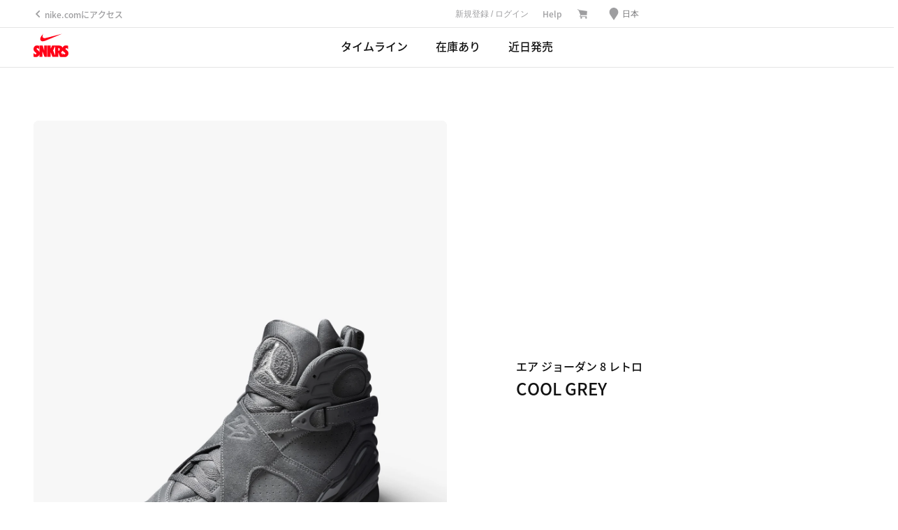

--- FILE ---
content_type: text/html;charset=utf-8
request_url: https://www.nike.com/jp/launch/t/air-jordan-8-retro-cool-grey/
body_size: 27424
content:
<!DOCTYPE html><html lang="ja-JP"><head><meta charset="utf-8"/><title>エア ジョーダン 8 レトロ &#39;Cool Grey&#39; 発売日. Nike SNKRS</title><link rel="shortcut icon" href="https://www.nike.com/favicon.ico"/><link rel="apple-touch-icon" href="https://www.nike.com/assets/experience/dotcom-snkrs/snkrs-ux/public/_next/static/media/AppleTouchIcon.a841b736e0d5f064b7790eb9e736b3e9.png" sizes="76x76"/><link rel="apple-touch-icon" href="https://www.nike.com/assets/experience/dotcom-snkrs/snkrs-ux/public/_next/static/media/AppleTouchIcon@2x.a841b736e0d5f064b7790eb9e736b3e9.png" sizes="120x120"/><link rel="apple-touch-icon" href="https://www.nike.com/assets/experience/dotcom-snkrs/snkrs-ux/public/_next/static/media/AppleTouchIcon@3x.16137fa5dc1220f9cc9d1b27527a2b90.png" sizes="152x152"/><link rel="canonical" href="https://www.nike.com/jp/launch/t/air-jordan-8-retro-cool-grey"/><meta name="description" content="エア ジョーダン 8 レトロ &#39;Cool Grey&#39; の詳細をチェックして購入。最新のスニーカーの発売情報をいち早く入手しよう。"/><meta name="og:title" content="エア ジョーダン 8 レトロ &#39;Cool Grey&#39; 発売日"/><meta content="エア ジョーダン 8 レトロ &#39;Cool Grey&#39; の詳細をチェックして購入。最新のスニーカーの発売情報をいち早く入手しよう。" property="og:description"/><meta content="website" property="og:type"/><meta content="https://www.nike.com/jp/launch/t/air-jordan-8-retro-cool-grey" property="og:url"/><meta content="https://static.nike.com/a/images/t_prod_ps/w_1536,c_limit,f_auto/nmhjmc37zaxzbl4hgyjg/air-jordan-8-retro-cool-grey-release-date.jpg" property="og:image"/><meta name="twitter:card" content="summary_large_image"/><meta name="twitter:site" content="@nikestore"/><meta name="twitter:creator" content="@nikestore"/><meta name="twitter:title" content="エア ジョーダン 8 レトロ &#39;Cool Grey&#39; 発売日"/><meta name="twitter:description" content="エア ジョーダン 8 レトロ &#39;Cool Grey&#39; の詳細をチェックして購入。最新のスニーカーの発売情報をいち早く入手しよう。"/><meta name="twitter:image" content="https://static.nike.com/a/images/t_prod_ps/w_1536,c_limit,f_auto/nmhjmc37zaxzbl4hgyjg/air-jordan-8-retro-cool-grey-release-date.jpg"/><meta name="keywords" content=""/><meta name="viewport" content="width=device-width, initial-scale=1.0, maximum-scale=2.0"/><meta name="next-head-count" content="22"/><link href="//www.nike.com/static/ncss/4.3/dotcom/desktop/css/ncss.ja-jp.min.css" rel="stylesheet" type="text/css"/><style data-emotion-css="qqclnk 1r6bd9z hkj2cg pjfcwb 187e3jk 1iaw1mr e8xz68 12gj7vn animation-191rzcm 9vy2dw 1r080fa 9j4l1r wf4o6t 11k2o8q p04d80 p63i3i w9w6jj 18o81vs 1lte24r 1btbf11 1rhjrcc 11pxkba qtj9g7 k9922b b8t8q8">.css-qqclnk{max-width:1920px;margin:0 auto;display:grid;grid-template-columns:repeat(12,minmax(0,1fr));padding:0 24px;max-width:1920px;}@media(min-width:960px){.css-qqclnk{padding:0 48px;max-width:1920px;}}.css-1r6bd9z{grid-column:span 12;display:-webkit-box;display:-webkit-flex;display:-ms-flexbox;display:flex;-webkit-box-pack:left;-webkit-justify-content:left;-ms-flex-pack:left;justify-content:left;}@media(min-width:960px){.css-1r6bd9z{grid-column:span 6;}}.css-hkj2cg{grid-column:span 12;display:-webkit-box;display:-webkit-flex;display:-ms-flexbox;display:flex;-webkit-box-pack:right;-webkit-justify-content:right;-ms-flex-pack:right;justify-content:right;}@media(min-width:960px){.css-hkj2cg{grid-column:span 6;}}.css-pjfcwb{grid-column:span 6;display:-webkit-box;display:-webkit-flex;display:-ms-flexbox;display:flex;-webkit-box-pack:left;-webkit-justify-content:left;-ms-flex-pack:left;justify-content:left;-webkit-align-items:center;-webkit-box-align:center;-ms-flex-align:center;align-items:center;height:56px;}.css-187e3jk{grid-column:span 6;display:-webkit-box;display:-webkit-flex;display:-ms-flexbox;display:flex;-webkit-box-pack:right;-webkit-justify-content:right;-ms-flex-pack:right;justify-content:right;-webkit-align-items:center;-webkit-box-align:center;-ms-flex-align:center;align-items:center;}.css-187e3jk .shopping-cart-button{padding:16px;position:relative;}.css-1iaw1mr{max-width:1920px;margin:0 auto;display:grid;grid-template-columns:repeat(12,minmax(0,1fr));padding:0 24px;max-width:1920px;grid-template-columns:repeat(4,minmax(0,1fr));}@media(min-width:960px){.css-1iaw1mr{padding:0 48px;max-width:1920px;}}@media(min-width:600px){.css-1iaw1mr{grid-template-columns:repeat(12,minmax(0,1fr));}}@media (max-width:600px){.css-1iaw1mr{padding:0;}}.css-e8xz68{grid-column:span 4;display:none;}@media(min-width:960px){.css-e8xz68{grid-column:span 2;}}@media (min-width:960px){.css-e8xz68{display:-webkit-box;display:-webkit-flex;display:-ms-flexbox;display:flex;-webkit-box-pack:left;-webkit-justify-content:left;-ms-flex-pack:left;justify-content:left;-webkit-align-items:center;-webkit-box-align:center;-ms-flex-align:center;align-items:center;}}.css-12gj7vn{grid-column:span 4;}@media(min-width:600px){.css-12gj7vn{grid-column:span 12;}}@media(min-width:960px){.css-12gj7vn{grid-column:span 8;}}@-webkit-keyframes animation-191rzcm{0%{opacity:1;}50%{opacity:0.25;}100%{opacity:1;}}@keyframes animation-191rzcm{0%{opacity:1;}50%{opacity:0.25;}100%{opacity:1;}}.css-9vy2dw{position:relative;width:auto;}.css-9vy2dw::before{content:"";width:1px;margin-left:1px;float:left;height:0;padding-top:calc( 100% * (1 / (4/5)) );}.css-9vy2dw::after{content:"";display:table;clear:both;}.css-9vy2dw > video,.css-9vy2dw img,.css-9vy2dw iframe,.css-9vy2dw embed,.css-9vy2dw canvas{position:absolute;top:0;left:0;width:100%;height:100%;object-fit:cover;}.css-1r080fa{grid-column:span 12;}.css-9j4l1r{grid-column:span 12;}@media(min-width:960px){.css-9j4l1r{grid-column:span 6;}}.css-wf4o6t{--column-gap:0;position:relative;--carousel-padding:0;}@media all and (min-resolution:0.001dpcm){.css-wf4o6t{color:transparent;}}.css-wf4o6t > .slider{overflow-x:auto;-webkit-overflow-scrolling:touch;-webkit-scroll-snap-type:x mandatory;-moz-scroll-snap-type:x mandatory;-ms-scroll-snap-type:x mandatory;scroll-snap-type:x mandatory;display:-webkit-box;display:-webkit-flex;display:-ms-flexbox;display:flex;}@media all and (min-resolution:0.001dpcm){.css-wf4o6t > .slider{color:inherit;-webkit-transition:color var(--podium-cds-transition-duration-normal) ease-in-out;transition:color var(--podium-cds-transition-duration-normal) ease-in-out;-webkit-scrollbar-color:transparent transparent;-moz-scrollbar-color:transparent transparent;-ms-scrollbar-color:transparent transparent;scrollbar-color:transparent transparent;-webkit-scrollbar-width:none;-moz-scrollbar-width:none;-ms-scrollbar-width:none;scrollbar-width:none;overflow:-moz-scrollbars-none;}.css-wf4o6t > .slider::-webkit-scrollbar-corner{background-color:transparent;}.css-wf4o6t > .slider::-webkit-scrollbar{width:0 !important;}}.css-wf4o6t > .slider > *{-webkit-scroll-snap-align:center;-moz-scroll-snap-align:center;-ms-scroll-snap-align:center;scroll-snap-align:center;}@media (pointer:coarse),(pointer:none){.css-wf4o6t > .slider{overflow-x:auto;-webkit-overflow-scrolling:touch;-webkit-scroll-snap-type:x mandatory;-moz-scroll-snap-type:x mandatory;-ms-scroll-snap-type:x mandatory;scroll-snap-type:x mandatory;}.css-wf4o6t > .slider > *{-webkit-scroll-snap-align:center;-moz-scroll-snap-align:center;-ms-scroll-snap-align:center;scroll-snap-align:center;}}.css-wf4o6t > .slider > *{color:var(--podium-cds-color-text-primary);-webkit-flex-flow:column;-ms-flex-flow:column;flex-flow:column;-webkit-flex:0 0 100%;-ms-flex:0 0 100%;flex:0 0 100%;min-width:auto;padding:0 calc(var(--column-gap) / 2);position:relative;}.css-wf4o6t > .slider > *:first-of-type{padding:0 calc(var(--column-gap) / 2) 0 0;}.css-wf4o6t > .slider > *:last-of-type{padding:0 0 0 calc(var(--column-gap) / 2);}.css-wf4o6t > .slider > *.buffer{-webkit-flex:0 0 calc(var(--podium-cds-size-spacing-l) - var(--column-gap) / 2);-ms-flex:0 0 calc(var(--podium-cds-size-spacing-l) - var(--column-gap) / 2);flex:0 0 calc(var(--podium-cds-size-spacing-l) - var(--column-gap) / 2);padding:0;}.css-wf4o6t.grid-aligned{--carousel-padding:0;--column-gap:12px;}@media (min-width:1920px){.css-wf4o6t.grid-aligned{width:100%;overflow:hidden;margin:0 auto;}}.css-wf4o6t.grid-aligned > .slider{padding-inline-start:var(--carousel-padding);-webkit-scroll-padding:0 var(--carousel-padding);-moz-scroll-padding:0 var(--carousel-padding);-ms-scroll-padding:0 var(--carousel-padding);scroll-padding:0 var(--carousel-padding);}.css-wf4o6t.grid-aligned > .slider > *{--column-offset:20px;-webkit-flex:0 0 100%;-ms-flex:0 0 100%;flex:0 0 100%;padding:0;}.css-wf4o6t.grid-aligned > .slider > *.last{margin:0;}@media (max-width:calc(600px - 1px)){.css-wf4o6t.grid-aligned > .slider > *.last{padding:0;}}.css-wf4o6t.grid-aligned > .slider > *.buffer{-webkit-flex-basis:0;-ms-flex-preferred-size:0;flex-basis:0;-webkit-flex:0 0 var(--carousel-padding);-ms-flex:0 0 var(--carousel-padding);flex:0 0 var(--carousel-padding);}@media (min-width:600px){.css-wf4o6t.grid-aligned{--carousel-padding:var(--podium-cds-size-spacing-l);}.css-wf4o6t.grid-aligned > .slider > *{--column-gap:12px;--column-offset:36px;-webkit-flex:0 0 calc(100% - var(--carousel-padding) + var(--column-gap) / 2);-ms-flex:0 0 calc(100% - var(--carousel-padding) + var(--column-gap) / 2);flex:0 0 calc(100% - var(--carousel-padding) + var(--column-gap) / 2);padding:0 calc(var(--column-gap) / 2);}.css-wf4o6t.grid-aligned > .slider > *:first-of-type{padding:0 calc(var(--column-gap) / 2) 0 0;}.css-wf4o6t.grid-aligned > .slider > *:last-of-type{padding:0 0 0 calc(var(--column-gap) / 2);}.css-wf4o6t.grid-aligned.variable-width > .slider > *{--column-gap:12px;-webkit-flex-flow:unset;-ms-flex-flow:unset;flex-flow:unset;-webkit-flex:unset;-ms-flex:unset;flex:unset;}.css-wf4o6t.grid-aligned.variable-width > .slider > *.buffer{-webkit-flex-basis:0;-ms-flex-preferred-size:0;flex-basis:0;-webkit-flex:0 0 calc(var(--podium-cds-size-spacing-l) * 2 - var(--column-gap) / 2);-ms-flex:0 0 calc(var(--podium-cds-size-spacing-l) * 2 - var(--column-gap) / 2);flex:0 0 calc(var(--podium-cds-size-spacing-l) * 2 - var(--column-gap) / 2);}}@media (min-width:960px){.css-wf4o6t.grid-aligned{--carousel-padding:calc(var(--podium-cds-size-spacing-l) * 2);}.css-wf4o6t.grid-aligned > .slider > *{--column-offset:12px;}}@media (min-width:1440px){.css-wf4o6t.grid-aligned{--carousel-padding:calc(var(--podium-cds-size-spacing-l) * 2);}.css-wf4o6t.grid-aligned > .slider > *{--column-offset:18px;}.css-wf4o6t.grid-aligned > .slider > *.last{margin:0;}}@media (min-width:2016px){.css-wf4o6t.grid-aligned{--carousel-padding:calc((100vw - 1920px) / 2);}.css-wf4o6t.grid-aligned > .slider > *{--column-offset:0px;}.css-wf4o6t.grid-aligned > .slider > *.buffer{margin:0;}}@media (min-width:600px){.css-wf4o6t.grid-aligned .slide-tracker{--offset:calc(var(--podium-cds-size-spacing-xl) + var(--podium-cds-size-spacing-grid-gutter-l) / 2);top:var(--podium-cds-size-spacing-xl);}}.css-wf4o6t.inset{--column-gap:0;--column-offset:0;max-width:1280px;}.css-wf4o6t.inset > .slider{padding-inline-start:0;-webkit-scroll-padding:0;-moz-scroll-padding:0;-ms-scroll-padding:0;scroll-padding:0;}.css-wf4o6t.inset > .slider > *{-webkit-flex:0 0 100%;-ms-flex:0 0 100%;flex:0 0 100%;}.css-wf4o6t.inset > .slider > *.buffer{-webkit-flex:0 0 0;-ms-flex:0 0 0;flex:0 0 0;}@media (min-width:600px){.css-wf4o6t.inset > .slider > *{--column-gap:0;--column-offset:0;}}@media (min-width:960px){.css-wf4o6t.inset > .slider > *{--column-gap:0;--column-offset:0;}}@media (min-width:1920px){.css-wf4o6t.inset > .slider > *{--column-gap:0;--column-offset:0;}}@media (min-width:320px){.css-wf4o6t.inset{width:calc(100% - var(--podium-cds-size-spacing-grid-exterior-gutter-l:));overflow:hidden;margin:0 var(--podium-cds-size-spacing-l);}}@media (min-width:600px){.css-wf4o6t.inset{--column-gap:0;--column-offset:0;width:66.667%;overflow:hidden;margin:0 16.666666666666668%;}}@media (min-width:1920px){.css-wf4o6t.inset{margin:0 auto;}}@media (min-width:600px){.css-wf4o6t.inset .slide-tracker{--offset:var(--podium-cds-size-spacing-xl);}}.css-wf4o6t .carousel-btn{display:-webkit-box;display:-webkit-flex;display:-ms-flexbox;display:flex;padding:0;position:absolute;top:calc( / 2);-webkit-transform:translate3d(0,-50%,0);-ms-transform:translate3d(0,-50%,0);transform:translate3d(0,-50%,0);background:none;border:0;color:var(--podium-cds-color-text-primary);cursor:pointer;-webkit-box-pack:center;-webkit-justify-content:center;-ms-flex-pack:center;justify-content:center;-webkit-align-items:center;-webkit-box-align:center;-ms-flex-align:center;align-items:center;border-radius:var(--podium-cds-size-border-radius-xl);}@media (pointer:coarse){.css-wf4o6t .carousel-btn{display:none;}}.css-wf4o6t .carousel-btn .icon{border-radius:var(--podium-cds-size-border-radius-xl);display:-webkit-box;display:-webkit-flex;display:-ms-flexbox;display:flex;-webkit-box-pack:center;-webkit-justify-content:center;-ms-flex-pack:center;justify-content:center;-webkit-align-items:center;-webkit-box-align:center;-ms-flex-align:center;align-items:center;-webkit-transition:background-color var(--podium-cds-transition-duration-normal) var(--podium-cds-transition-timing-function-ease);transition:background-color var(--podium-cds-transition-duration-normal) var(--podium-cds-transition-timing-function-ease);background-color:var(--podium-cds-color-bg-primary);height:var(--podium-cds-button-height-s);width:var(--podium-cds-button-height-s);}.css-wf4o6t .carousel-btn:hover:not(:disabled) .icon{background-color:var(--podium-cds-color-grey-300);}.css-wf4o6t .carousel-btn:disabled{color:var(--podium-cds-color-text-disabled);cursor:unset;}.css-wf4o6t .carousel-btn:disabled .icon{background-color:var(--podium-cds-color-bg-secondary);}.css-wf4o6t .carousel-btn:focus:not(:disabled){outline:0;}.css-wf4o6t .carousel-btn:focus:not(:focus-visible){box-shadow:0 0 0 2px var(--podium-cds-color-box-focus-ring);}.css-wf4o6t .carousel-btn:focus-visible{opacity:1;box-shadow:0 0 0 2px var(--podium-cds-color-box-focus-ring);}.css-wf4o6t .carousel-btn.focus-visible{opacity:1;box-shadow:0 0 0 2px var(--podium-cds-color-box-focus-ring);}.css-wf4o6t .carousel-btn.prev-btn.carousel-btn{left:calc(var(--podium-cds-size-spacing-l) * 2);}.grid-aligned:not(.inset).css-wf4o6t .carousel-btn.prev-btn.carousel-btn{left:calc(var(--carousel-padding) * 2);}@media (min-width:1920px){.grid-aligned:not(.inset).css-wf4o6t .carousel-btn.prev-btn.carousel-btn{left:96px;}}.css-wf4o6t .carousel-btn.next-btn.carousel-btn{right:calc(var(--podium-cds-size-spacing-l) * 2);}.grid-aligned:not(.inset).css-wf4o6t .carousel-btn.next-btn.carousel-btn{right:calc(var(--carousel-padding) * 2);}@media (min-width:1920px){.grid-aligned:not(.inset).css-wf4o6t .carousel-btn.next-btn.carousel-btn{right:96px;}}.css-wf4o6t .slide-tracker{--offset:var(--podium-cds-size-spacing-l);opacity:0;background-color:rgba(17,17,17,0.4);color:var(--podium-cds-color-text-primary-inverse);padding:6px var(--podium-cds-size-spacing-m);border-radius:var(--podium-cds-size-border-radius-xl);position:absolute;right:var(--offset);left:unset;top:var(--podium-cds-size-spacing-l);}@media (min-width:600px){.css-wf4o6t .slide-tracker{--offset:var(--podium-cds-size-spacing-grid-exterior-gutter-l:);top:var(--podium-cds-size-spacing-grid-exterior-gutter-l:);}}.css-11k2o8q{font:var(--podium-cds-typography-320-to-959-editorial-body1-strong);display:inline;}@media (min-width:960px){.css-11k2o8q{font:var(--podium-cds-typography-960-plus-editorial-body1-strong);}}@media all and (-ms-high-contrast:none),(-ms-high-contrast:active){.css-11k2o8q{text-align:left;}[dir="rtl"] .css-11k2o8q{text-align:right;}}.css-p04d80{background:var(--podium-cds-color-grey-100);border-radius:var(--podium-cds-size-border-radius-m);overflow:hidden;}.css-p63i3i img{border-radius:var(--podium-cds-size-border-radius-s);--podium-cds-image-transition-duration:1000ms;}.css-p63i3i img.should-transition{-webkit-transition:opacity var(--podium-cds-image-transition-duration) var(--podium-cds-motion-easing-functional);transition:opacity var(--podium-cds-image-transition-duration) var(--podium-cds-motion-easing-functional);}.css-w9w6jj{-webkit-animation:animation-191rzcm 2.5s ease-in-out infinite;animation:animation-191rzcm 2.5s ease-in-out infinite;background:var(--podium-cds-color-grey-300);border:var(--podium-cds-size-border-width-s) solid var(--podium-cds-color-grey-300);overflow:hidden;width:100%;height:100%;box-sizing:border-box;-webkit-transition:background var(--podium-cds-motion-easing-functional);transition:background var(--podium-cds-motion-easing-functional);border-radius:var(--podium-cds-size-border-radius-s);}.css-w9w6jj.finished-loading{-webkit-animation:unset;animation:unset;border:none;background:transparent;}.css-18o81vs{position:relative;width:auto;}.css-18o81vs::before{content:"";width:1px;margin-left:1px;float:left;height:0;padding-top:calc( 100% * (1 / (4/5)) );}.css-18o81vs::after{content:"";display:table;clear:both;}.css-18o81vs > video,.css-18o81vs img,.css-18o81vs iframe,.css-18o81vs embed,.css-18o81vs canvas{position:absolute;top:0;left:0;width:100%;height:100%;object-fit:contain;}.css-1lte24r{grid-column:span 12;}@media(min-width:960px){.css-1lte24r{grid-column:8/12;}}.css-1btbf11{grid-column:span 12;}@media(min-width:960px){.css-1btbf11{grid-column:4/10;}}.css-1rhjrcc{font:var(--podium-cds-typography-body1-strong);display:undefined;}@media all and (-ms-high-contrast:none),(-ms-high-contrast:active){.css-1rhjrcc{text-align:left;}[dir="rtl"] .css-1rhjrcc{text-align:right;}}.css-11pxkba{font:var(--podium-cds-typography-320-to-1919-title3);display:undefined;}@media (min-width:1920px){.css-11pxkba{font:var(--podium-cds-typography-1920-plus-title3);}}@media all and (-ms-high-contrast:none),(-ms-high-contrast:active){.css-11pxkba{text-align:left;}[dir="rtl"] .css-11pxkba{text-align:right;}}.css-qtj9g7{font:var(--podium-cds-typography-body1);display:undefined;}@media all and (-ms-high-contrast:none),(-ms-high-contrast:active){.css-qtj9g7{text-align:left;}[dir="rtl"] .css-qtj9g7{text-align:right;}}.css-k9922b{max-width:1920px;margin:0 auto;display:grid;grid-template-columns:repeat(12,minmax(0,1fr));-webkit-align-items:center;-webkit-box-align:center;-ms-flex-align:center;align-items:center;-webkit-align-content:center;-ms-flex-line-pack:center;align-content:center;padding:0 24px;max-width:1920px;}@media(min-width:960px){.css-k9922b{padding:0 48px;max-width:1920px;}}.css-b8t8q8{grid-column:span 12;}@media(min-width:960px){.css-b8t8q8{grid-column:8/end;}}</style><link rel="stylesheet" type="text/css" href="https://static-assets.nike.com/video-player/2.1.2/nike-one-video-player.min.css"/><link rel="stylesheet" href="https://www.nike.com/assets/experience/dotcom-snkrs/snkrs-ux/public/_next/static/css/pages/_app.54b449a4578d3ddd.css" data-n-g=""/><noscript data-n-css=""></noscript>


                              <style data-emotion-css="nav-css 1vxx61x 6om40p 3i08s5 chugcn 1e2fy0l 3rxweh 170191f 175n91z 1jvv505 1twugl3 xrit3w 171zxca x8wy1 npy3on 15dbg69 146c3ig svu2r5 wd0dnb uu6h57 s8yvqs 1qehhq w3vz3o 1isz5ne 3n24bd daug88 531hzm 1d6l5uh 1m2rxfq 1fqpt7r">.css-1vxx61x{width:100%;background:var(--podium-cds-color-bg-primary);min-height:300px;max-width:1920px;margin:auto;}@media (max-width:959px){.css-1vxx61x{padding:48px 24px;}}@media (min-width:960px){.css-1vxx61x{padding:48px;}}.css-1vxx61x .korea-legal-footer-divider{margin:24px 0;}.css-1vxx61x.minimal-footer .footer-menu-column,.css-1vxx61x.minimal-footer .mobile-footer-accordion{display:none;visibility:hidden;}.css-1vxx61x.minimal-footer .footer-spacer{margin-bottom:24px;}.css-1vxx61x.minimal-footer .language-tunnel{-webkit-box-pack:normal;-webkit-justify-content:normal;-ms-flex-pack:normal;justify-content:normal;}.css-6om40p{height:1px;-webkit-flex-shrink:0;-ms-flex-negative:0;flex-shrink:0;background:var(--podium-cds-color-border-tertiary);margin-bottom:36px;}@media (min-width:960px){.css-6om40p{margin-bottom:60px;}.css-6om40p .korea-legal-footer-divider{margin-bottom:24px;}}.css-3i08s5{display:-webkit-box;display:-webkit-flex;display:-ms-flexbox;display:flex;-webkit-align-items:flex-start;-webkit-box-align:flex-start;-ms-flex-align:flex-start;align-items:flex-start;}@media (min-width:960px){.css-3i08s5{gap:12px;-webkit-flex-direction:row;-ms-flex-direction:row;flex-direction:row;}}@media (max-width:959px){.css-3i08s5{-webkit-flex-direction:column;-ms-flex-direction:column;flex-direction:column;-webkit-align-self:stretch;-ms-flex-item-align:stretch;align-self:stretch;}}@media (max-width:959px){.css-chugcn{width:100%;}.css-chugcn .accordion-details{box-shadow:var(--podium-cds-color-border-tertiary) 0 -1px 0 0 inset;}.css-chugcn .accordion-panel-wrapper{padding:24px 0;}.css-chugcn .footer-link p{padding-bottom:12px;}}@media (min-width:960px){.css-chugcn{display:none;}}.css-3rxweh{box-shadow:inset 0 -1px 0 0 var(--podium-cds-grey-300,var(--podium-cds-color-grey-200));color:var(--podium-cds-color-text-primary);--animation-duration:var(--podium-cds-transition-duration-normal);}@-webkit-keyframes open{0%{grid-template-rows:0fr;opacity:0;}100%{grid-template-rows:1fr;opacity:1;padding-bottom:30px;}}@keyframes open{0%{grid-template-rows:0fr;opacity:0;}100%{grid-template-rows:1fr;opacity:1;padding-bottom:30px;}}@-webkit-keyframes close{0%{grid-template-rows:1fr;opacity:1;}100%{grid-template-rows:0fr;opacity:0;padding-bottom:0px;}}@keyframes close{0%{grid-template-rows:1fr;opacity:1;}100%{grid-template-rows:0fr;opacity:0;padding-bottom:0px;}}.css-3rxweh.is-open:not(.closing) .content-wrapper{padding-bottom:30px;}.css-3rxweh.is-animated > summary .nds-summary-control{-webkit-transition:-webkit-transform var(--podium-cds-transition-duration-normal) cubic-bezier(0.86,0,0.07,1);-webkit-transition:transform var(--podium-cds-transition-duration-normal) cubic-bezier(0.86,0,0.07,1);transition:transform var(--podium-cds-transition-duration-normal) cubic-bezier(0.86,0,0.07,1);}.css-3rxweh.is-animated.is-open:not(.closing,.untouched) .content-wrapper{-webkit-animation:open var(--animation-duration);animation:open var(--animation-duration);}.css-3rxweh.is-animated.closing.is-open .content-wrapper{-webkit-animation:close var(--animation-duration);animation:close var(--animation-duration);}.css-3rxweh.is-open > summary .nds-summary-control{-webkit-transform:rotate(-180deg);-ms-transform:rotate(-180deg);transform:rotate(-180deg);}.css-3rxweh .content-wrapper{display:grid;}.css-3rxweh .children-wrapper{overflow:hidden;}.css-3rxweh summary{font:var(--podium-cds-typography-320-to-1919-title4);list-style:none;cursor:pointer;position:relative;background:transparent;padding:30px 0px;}.css-3rxweh summary::before{content:none;padding-right:0;font-size:inherit;cursor:inherit;}.css-3rxweh summary .nds-summary-wrapper{width:100%;display:-webkit-box;display:-webkit-flex;display:-ms-flexbox;display:flex;-webkit-box-pack:justify;-webkit-justify-content:space-between;-ms-flex-pack:justify;justify-content:space-between;-webkit-align-items:start;-webkit-box-align:start;-ms-flex-align:start;align-items:start;}.css-3rxweh summary .nds-summary-icons{display:-webkit-box;display:-webkit-flex;display:-ms-flexbox;display:flex;-webkit-align-items:center;-webkit-box-align:center;-ms-flex-align:center;align-items:center;-webkit-flex-shrink:0;-ms-flex-negative:0;flex-shrink:0;}.css-3rxweh summary .nds-summary-control{width:24px;height:24px;margin-left:var(--podium-cds-size-spacing-m);}.css-3rxweh summary:focus:not(.focus-visible):not(:focus-visible){outline:none;}.css-3rxweh summary::-webkit-details-marker{display:none;}@media (min-width:1920px){.css-3rxweh summary{font:var(--podium-cds-typography-1920-plus-title4);}}.css-3rxweh .children-wrapper > .nds-details{margin:0;}.css-170191f{font:var(--podium-cds-typography-body2-strong);display:undefined;}@media all and (-ms-high-contrast:none),(-ms-high-contrast:active){.css-170191f{text-align:left;}[dir="rtl"] .css-170191f{text-align:right;}}.css-175n91z{font:var(--podium-cds-typography-body2-strong);color:var(--podium-cds-color-text-secondary);display:undefined;}@media all and (-ms-high-contrast:none),(-ms-high-contrast:active){.css-175n91z{text-align:left;}[dir="rtl"] .css-175n91z{text-align:right;}}.css-1jvv505{display:-webkit-box;display:-webkit-flex;display:-ms-flexbox;display:flex;-webkit-flex-direction:column;-ms-flex-direction:column;flex-direction:column;-webkit-align-items:flex-start;-webkit-box-align:flex-start;-ms-flex-align:flex-start;align-items:flex-start;gap:12px;-webkit-flex:1 0 0;-ms-flex:1 0 0;flex:1 0 0;}.css-1jvv505 .footer-header{font:var(--podium-cds-typography-body2-strong);color:var(--podium-cds-color-text-primary);margin-bottom:12px;}.css-1jvv505 .footer-link{font:var(--podium-cds-typography-body2-strong);}@media (max-width:959px){.css-1jvv505{display:none;}}.css-1twugl3{font:var(--podium-cds-typography-body2-strong);color:var(--podium-cds-color-text-primary);height:32px;margin-bottom:12px;}.css-xrit3w{font:var(--podium-cds-typography-body3-strong);color:var(--podium-cds-color-text-secondary);display:undefined;}@media all and (-ms-high-contrast:none),(-ms-high-contrast:active){.css-xrit3w{text-align:left;}[dir="rtl"] .css-xrit3w{text-align:right;}}.css-171zxca{width:100%;display:-webkit-box;display:-webkit-flex;display:-ms-flexbox;display:flex;height:21px;-webkit-align-items:center;-webkit-box-align:center;-ms-flex-align:center;align-items:center;gap:4px;-webkit-flex:1 0 0;-ms-flex:1 0 0;flex:1 0 0;font:var(--podium-cds-typography-body2-strong);color:var(--podium-cds-color-text-secondary);}@media (max-width:959px){.css-171zxca{margin-top:24px;margin-bottom:24px;}}@media (min-width:960px){.css-171zxca{-webkit-box-pack:end;-webkit-justify-content:flex-end;-ms-flex-pack:end;justify-content:flex-end;}}.css-x8wy1{font:var(--podium-cds-typography-body1-strong);text-align:center;-webkit-text-decoration:none;text-decoration:none;box-sizing:border-box;display:-webkit-box;display:-webkit-flex;display:-ms-flexbox;display:flex;-webkit-box-pack:center;-webkit-justify-content:center;-ms-flex-pack:center;justify-content:center;-webkit-align-items:center;-webkit-box-align:center;-ms-flex-align:center;align-items:center;position:relative;cursor:pointer;display:block;padding:0;color:var(--podium-cds-color-text-primary);background:transparent;text-align:start;border:0;font:var(--podium-cds-typography-body2-strong);color:var(--podium-cds-color-text-secondary);}.css-x8wy1 .btn-icon-wrapper{width:var(--podium-cds-size-icon-m);height:var(--podium-cds-size-icon-m);margin-inline-end:var(--podium-cds-size-spacing-xs);margin-inline-start:0;}.css-x8wy1 .btn-icon-wrapper svg{width:var(--podium-cds-size-icon-m);}.css-x8wy1 .btn-icon-wrapper{display:-webkit-inline-box;display:-webkit-inline-flex;display:-ms-inline-flexbox;display:inline-flex;width:var(--podium-cds-size-icon-m);height:var(--podium-cds-size-icon-m);margin-inline-end:var(--podium-cds-size-spacing-xs);margin-inline-start:0;}.css-x8wy1 .btn-icon-wrapper svg{width:var(--podium-cds-size-icon-m);content:'';position:absolute;-webkit-transform:translateY(5px);-ms-transform:translateY(5px);transform:translateY(5px);}.css-x8wy1:active:not(:disabled){color:var(--podium-cds-color-text-secondary);}.css-x8wy1:focus:not(:disabled){color:var(--podium-cds-color-text-primary);}@media (hover:hover){.css-x8wy1:hover:not(:disabled){color:var(--podium-cds-color-text-hover);}}.css-x8wy1:disabled{color:var(--podium-cds-color-text-disabled);cursor:default;}.css-x8wy1.inline-flx-btn{display:-webkit-inline-box;display:-webkit-inline-flex;display:-ms-inline-flexbox;display:inline-flex;}.css-x8wy1:focus{color:var(--podium-cds-color-text-secondary) !important;}.css-x8wy1 .btn-icon-wrapper{width:var(--podium-cds-size-icon-s);height:var(--podium-cds-size-icon-s);}.css-x8wy1 .btn-icon-wrapper svg{width:var(--podium-cds-size-icon-s);height:var(--podium-cds-size-icon-s);-webkit-transform:translateY(3px);-ms-transform:translateY(3px);transform:translateY(3px);}.css-x8wy1:hover:not(:disabled){color:var(--podium-cds-color-text-secondary);}.css-npy3on{width:var(--podium-cds-size-icon-s);height:var(--podium-cds-size-icon-s);}.nds-no-scroll{overflow:hidden;}.nds-override-urlbar{position:fixed;overflow-y:scroll;height:100vh;-webkit-overflow-scrolling:touch;}.css-146c3ig{height:1px;width:100%;-webkit-flex-shrink:0;-ms-flex-negative:0;flex-shrink:0;background:var(--podium-cds-color-border-tertiary);}@media (max-width:959px){.css-146c3ig{display:-webkit-box;display:-webkit-flex;display:-ms-flexbox;display:flex;}}@media (min-width:960px){.css-146c3ig{display:none;}}.css-svu2r5{margin-bottom:24px;}@media (min-width:960px){.css-svu2r5{margin-bottom:72px;}}.css-wd0dnb{padding-bottom:48px;}.css-wd0dnb .footer-list{display:-webkit-box;display:-webkit-flex;display:-ms-flexbox;display:flex;-webkit-flex-direction:row;-ms-flex-direction:row;flex-direction:row;-webkit-align-items:center;-webkit-box-align:center;-ms-flex-align:center;align-items:center;-webkit-column-gap:24px;column-gap:24px;row-gap:12px;-webkit-flex-wrap:wrap;-ms-flex-wrap:wrap;flex-wrap:wrap;position:static;border-top:1px solid transparent;}@media (max-width:959px){.css-wd0dnb .footer-list{display:-webkit-box;display:-webkit-flex;display:-ms-flexbox;display:flex;-webkit-flex-direction:column;-ms-flex-direction:column;flex-direction:column;-webkit-box-pack:center;-webkit-justify-content:center;-ms-flex-pack:center;justify-content:center;-webkit-align-items:flex-start;-webkit-box-align:flex-start;-ms-flex-align:flex-start;align-items:flex-start;gap:10px;-webkit-align-self:stretch;-ms-flex-item-align:stretch;align-self:stretch;padding-bottom:0px;}}.css-wd0dnb .footer-list .drop-down-accessibility-button{display:-webkit-box;display:-webkit-flex;display:-ms-flexbox;display:flex;-webkit-align-items:center;-webkit-box-align:center;-ms-flex-align:center;align-items:center;opacity:1;color:var(--podium-cds-color-text-secondary);}.css-wd0dnb .footer-list .drop-down-accessibility-button svg{width:auto;}.css-wd0dnb .footer-list details[open] > summary{color:var(--podium-cds-color-text-primary);}.css-uu6h57{white-space:nowrap;}.css-s8yvqs{position:relative;display:-webkit-box;display:-webkit-flex;display:-ms-flexbox;display:flex;-webkit-align-items:center;-webkit-box-align:center;-ms-flex-align:center;align-items:center;}.css-s8yvqs .link-container{margin:0;width:100%;}.css-s8yvqs .dropdown__sub_list_item{padding:6px 12px;}.css-s8yvqs .dropdown__sub_list_item:hover{background-color:var(--podium-cds-color-bg-hover);}.css-s8yvqs .dropdown__sub_list_item:hover p{color:var(--podium-cds-color-text-primary);}.css-s8yvqs .dropdown__sub_list_item > a > p{padding:0;}.css-s8yvqs .footer-drop-down{background-color:var(--podium-cds-color-bg-primary);right:auto;left:-13px;top:auto;position:absolute;-webkit-transform:translateY(-100%);-ms-transform:translateY(-100%);transform:translateY(-100%);border-radius:8px;width:200px;padding:8px 0;border:1px solid var(--podium-cds-color-border-tertiary);box-shadow:0px 4px 8px 0px rgba(17,17,17,0.06),0px 0px 24px 4px rgba(17,17,17,0.03);}.css-s8yvqs .footer-drop-down.is--open{-webkit-transform:translateY(-104%);-ms-transform:translateY(-104%);transform:translateY(-104%);}@media (max-width:959px){.css-s8yvqs .footer-drop-down{-webkit-transform:translateY(-106%);-ms-transform:translateY(-106%);transform:translateY(-106%);right:auto;left:-13px;}}.css-s8yvqs .footer-drop-down .Column{width:auto;}.css-1qehhq .drop-down-accessibility-button{display:-webkit-box;display:-webkit-flex;display:-ms-flexbox;display:flex;-webkit-align-items:center;-webkit-box-align:center;-ms-flex-align:center;align-items:center;opacity:0;}.css-1qehhq .drop-down-accessibility-button svg{width:12px;}.css-1qehhq .drop-down-accessibility-button:focus{opacity:1;-webkit-transition:-webkit-transform ease,opacity 500ms;-webkit-transition:transform ease,opacity 500ms;transition:transform ease,opacity 500ms;}.css-1qehhq .account-icon{width:0px;}.css-1qehhq .account-icon:focus{width:auto;}.css-1qehhq .summary-caret{pointer-events:none;}.css-1qehhq > summary::-webkit-details-marker{display:none;}.css-w3vz3o{margin-left:12px;width:16%;max-width:214px;min-width:134px;}.css-w3vz3o .dropdown__sub_list_title{font:var(--podium-cds-typography-body2-strong);color:var(--podium-cds-color-text-primary);font-weight:var(--podium-cds-font-weight-medium);padding-top:36px;padding-bottom:12px;}.css-w3vz3o .dropdown__sub_list_title:hover,.css-w3vz3o .dropdown__sub_list_title:focus{color:var(--podium-cds-color-text-primary);}.css-w3vz3o .dropdown__sub_list_item p{color:var(--podium-cds-color-text-secondary);line-height:150%;padding-bottom:8px;}.css-w3vz3o .dropdown__sub_list_item p:hover,.css-w3vz3o .dropdown__sub_list_item p:focus{color:var(--podium-cds-color-text-primary);}.css-w3vz3o .dropdown__list_title{padding-bottom:12px;display:block;}.css-w3vz3o .dropdown__list_title p{font:var(--podium-cds-typography-body1-strong);color:var(--podium-cds-color-text-primary);font-weight:var(--podium-cds-font-weight-medium);}.css-1isz5ne{display:-webkit-box;display:-webkit-flex;display:-ms-flexbox;display:flex;}.css-1isz5ne img{padding:0 4px 0 0;}.css-1isz5ne p{color:var(--podium-cds-color-text-secondary);}.css-1isz5ne:hover p{color:var(--podium-cds-color-text-primary);}.css-3n24bd{width:100%;}.css-3n24bd.is-hidden{display:none;}@media (min-width:960px){.css-3n24bd{padding:0px 30px 80px 30px;width:100%;max-width:980px;margin:0 auto;}}.css-daug88{color:var(--podium-cds-color-text-primary);text-align:left;font:var(--podium-cds-typography-320-to-1919-title2);width:214px;padding-top:36px;list-style-type:none;line-height:120%;padding-bottom:36px;}.css-531hzm{display:grid;grid-template-rows:repeat(n,minmax(auto,1fr));gap:var(--podium-cds-size-spacing-grid-gutter-l);}.css-531hzm .country-link{color:var(--podium-cds-color-text-primary);display:block;text-align:left;padding:12px 12px 12px 8px;border-radius:18px;border:1px solid var(--podium-cds-color-border-disabled);background:var(--podium-cds-color-bg-primary);}.css-531hzm .country-link:hover{background:var(--podium-cds-color-border-disabled);}.css-531hzm .country-link:hover svg{color:var(--podium-cds-color-border-primary);}@media (min-width:960px){.css-531hzm{grid-template-columns:repeat(auto-fit,215px);}.css-531hzm .country-link{width:216px;}}.css-531hzm .locale-label-container{margin-left:28px;}.css-531hzm p,.css-531hzm h4{display:-webkit-box;display:-webkit-flex;display:-ms-flexbox;display:flex;}.css-531hzm p.arabic,.css-531hzm h4.arabic{font-family:Neue Frutiger Arabic;text-align:right;-webkit-box-pack:end;-webkit-justify-content:end;-ms-flex-pack:end;justify-content:end;}.css-1d6l5uh{width:24px;float:left;padding-right:4px;height:30px;color:var(--podium-cds-color-grey-300);}.css-1m2rxfq{font:var(--podium-cds-typography-320-to-1919-title4);display:undefined;}@media (min-width:1920px){.css-1m2rxfq{font:var(--podium-cds-typography-1920-plus-title4);}}@media all and (-ms-high-contrast:none),(-ms-high-contrast:active){.css-1m2rxfq{text-align:left;}[dir="rtl"] .css-1m2rxfq{text-align:right;}}.css-1fqpt7r{font:var(--podium-cds-typography-body3);color:var(--podium-cds-color-text-secondary);display:undefined;}@media all and (-ms-high-contrast:none),(-ms-high-contrast:active){.css-1fqpt7r{text-align:left;}[dir="rtl"] .css-1fqpt7r{text-align:right;}}</style><style data-emotion="css-global">.nds-no-scroll { overflow: hidden; } .nds-override-urlbar { position: fixed; overflow-y: scroll; height: 100vh; }</style><style data-emotion="css">.css-5ct6d2 { font: var(--podium-cds-typography-body2-strong); color: var(--podium-cds-color-text-secondary); } .css-5ct6d2:focus { color: var(--podium-cds-color-text-secondary) !important; } .css-5ct6d2 .btn-icon-wrapper { width: var(--podium-cds-size-icon-s); height: var(--podium-cds-size-icon-s); } .css-5ct6d2 .btn-icon-wrapper svg { width: var(--podium-cds-size-icon-s); height: var(--podium-cds-size-icon-s); transform: translateY(3px); } .css-5ct6d2:hover:not(:disabled) { color: var(--podium-cds-color-text-secondary); } .css-mq8vvr { color: var(--podium-cds-color-text-primary); text-align: center; } .css-mq8vvr .close-btn-container { position: sticky; top: var(--podium-cds-size-spacing-xs); right: 1px; z-index: var(--podium-cds-elevation-100); float: right; } @media (max-width: 960px) {
  .css-mq8vvr .close-btn-container { top: 0px; }
} @media (pointer: coarse) {
  .css-mq8vvr .close-btn-container { position: absolute; top: 52px; right: 64px; }
  @media (max-width: 960px) {
  .css-mq8vvr .close-btn-container { top: 44px; right: 28px; margin: 0px; }
}
} @media not all and (min-resolution: 0.001dpcm) {
  .css-mq8vvr .close-btn-container { float: none; }
  @media (pointer: fine) {
  .css-mq8vvr .close-btn-container { right: var(--podium-cds-size-spacing-s); top: var(--podium-cds-size-spacing-s); }
  .css-mq8vvr .close-btn-container button { position: absolute; right: var(--podium-cds-size-spacing-s); top: 0px; }
}
} .css-mq8vvr .modal-header-container { display: inline-block; width: 80%; } .css-mq8vvr .close-btn-container button:nth-of-type(1) { background: var(--podium-cds-button-color-bg-primary); } .css-mq8vvr .close-btn-container svg path { color: var(--podium-cds-color-text-primary-inverse); } .css-mq8vvr .modal-header-container h1 { font: var(--podium-cds-typography-320-to-1919-title2); } .css-mq8vvr section div:nth-of-type(2) { overflow: visible; } .css-mq8vvr .close-button:focus-visible { box-shadow: 0 0 0 2px var(--podium-cds-color-box-focus-ring); } .css-mq8vvr .close-btn-container > button.close-button { color: var(--podium-cds-color-text-primary-inverse); } .css-mq8vvr .close-btn-container > button.close-button::before { border: none; } .css-mq8vvr .close-btn-container > button.close-button:focus-visible { box-shadow: 0 0 0 2px var(--podium-cds-color-box-focus-ring); } .css-mq8vvr .close-btn-container > button.close-button:hover:not(:disabled), .css-mq8vvr .close-btn-container > button.close-button:active { background-color: var(--podium-cds-icon-button-color-bg-primary-hover,var(--podium-cds-color-grey-500)); } .css-mq8vvr .language-modal-root { max-height: 100vh; height: 100%; padding: 40px var(--podium-cds-size-spacing-l) var(--podium-cds-size-spacing-l) var(--podium-cds-size-spacing-l); overflow: auto; scrollbar-width: none; width: 100%; margin-left: auto; margin-right: auto; } .css-mq8vvr .language-modal-root .hidden-focusable-accessibility-button { position: absolute; }</style><link rel="preconnect" crossorigin="anonymous" href="https://cdn9.forter.com"/><link rel="preconnect" crossorigin="anonymous" href="https://f32441816c26437383b3587e72530959-8821d708132b.cdn.forter.com"/><link rel="preconnect" crossorigin="anonymous" href="https://cdn3.forter.com"/><style data-emotion="css">.css-ok7o3w { margin: 0px auto; display: grid; max-width: 100%; column-gap: 12px; grid-template-columns: repeat(7, minmax(0px, 1fr)); } .css-g68wr7 { grid-column: span 1; } .css-1s46axi { position: absolute; top: 0px; left: 0px; right: 0px; height: 100%; opacity: 1; z-index: 0; } .css-1s46axi .nds-skeleton { border-radius: var(--podium-cds-size-border-radius-m); } .css-1s46axi img { object-fit: contain; } .css-2qo0n7 { background: var(--podium-cds-color-grey-100); border-radius: var(--podium-cds-size-border-radius-m); overflow: hidden; position: absolute; top: 0px; left: 0px; right: 0px; height: 100%; opacity: 1; z-index: 0; } .css-2qo0n7 .nds-skeleton { border-radius: var(--podium-cds-size-border-radius-m); } .css-2qo0n7 img { object-fit: contain; } .css-1m5c9so { position: absolute; top: 0px; left: 0px; right: 0px; opacity: 0; z-index: -1; height: 100%; } .css-1m5c9so .nds-skeleton { border-radius: var(--podium-cds-size-border-radius-m); } .css-1m5c9so img { object-fit: contain; } .css-10urf6h { background: var(--podium-cds-color-grey-100); border-radius: var(--podium-cds-size-border-radius-m); overflow: hidden; position: absolute; top: 0px; left: 0px; right: 0px; opacity: 0; z-index: -1; height: 100%; } .css-10urf6h .nds-skeleton { border-radius: var(--podium-cds-size-border-radius-m); } .css-10urf6h img { object-fit: contain; } .css-16e1jqn { font: var(--podium-cds-typography-320-to-1919-title3); margin-bottom: 24px; } @media (min-width: 1920px) {
  .css-16e1jqn { font: var(--podium-cds-typography-1920-plus-title3); }
} @media (-ms-high-contrast:none), (-ms-high-contrast:active) {
  .css-16e1jqn { text-align: left; }
  [dir="rtl"] .css-16e1jqn { text-align: right; }
} @media (max-width: 960px) {
  .css-16e1jqn { margin-top: 24px; }
} .css-2uewpu { display: flex; flex-direction: column; -webkit-box-pack: start; justify-content: flex-start; height: 100%; } .css-2uewpu > * { margin-top: 0px; margin-bottom: 0px; } .css-2uewpu > * + * { margin-top: 0px; } .css-c8l2ai .slider { min-height: 350px; } .css-c8l2ai .carousel-header { margin-top: -62px; } @media (max-width: 960px) {
  .css-c8l2ai .carousel-header { display: none; }
} .css-1bqkoq9 { position: relative; --carousel-padding: var(--podium-cds-size-spacing-l); } @media (min-resolution: 0.001dpcm) {
  .css-1bqkoq9 { color: transparent; }
  .css-1bqkoq9:hover { color: var(--podium-cds-color-text-hover); }
  .css-1bqkoq9:hover.slider { scrollbar-color: var(--podium-cds-color-text-hover) transparent; }
} .css-1bqkoq9 .carousel-header { margin-block-end: var(--podium-cds-size-spacing-m); padding: 2px var(--carousel-padding) 0 var(--carousel-padding); -webkit-box-align: center; align-items: center; color: var(--podium-cds-color-text-primary); } .css-1bqkoq9 > .slider { overflow-x: auto; scroll-snap-type: x mandatory; display: flex; } @media (min-resolution: 0.001dpcm) {
  .css-1bqkoq9 > .slider { color: inherit; transition: color var(--podium-cds-transition-duration-normal) ease-in-out; }
  @media (min--moz-device-pixel-ratio:0) {
  .css-1bqkoq9 > .slider { scrollbar-color: var(--podium-cds-color-text-hover) transparent; scrollbar-width: thin; }
}
  .css-1bqkoq9 > .slider::-webkit-scrollbar { width: 14px; }
  .css-1bqkoq9 > .slider::-webkit-scrollbar-thumb { background-clip: content-box; border: 5px solid transparent; border-radius: 10px; box-shadow: 0px 0px 0px 10px inset; }
  .css-1bqkoq9 > .slider::-webkit-scrollbar-corner { background-color: transparent; }
  .css-1bqkoq9 > .slider::-webkit-scrollbar-track { margin-inline-start: calc(var(--carousel-padding) - var(--podium-cds-size-spacing-xs)); margin-inline-end: calc(var(--carousel-padding) + var(--podium-cds-size-spacing-s)); }
  .css-1bqkoq9 > .slider::-webkit-scrollbar-button { width: 0px; height: 0px; display: none; }
} .css-1bqkoq9 > .slider > * { scroll-snap-align: start; } @media (pointer: coarse), (pointer: none) {
  .css-1bqkoq9 > .slider { overflow-x: auto; scroll-snap-type: x mandatory; }
  .css-1bqkoq9 > .slider > * { scroll-snap-align: start; }
} .css-1bqkoq9 > .slider > * { color: var(--podium-cds-color-text-primary); flex-flow: column; flex: 0 0 calc(100% / var(--slides-to-show)); min-width: auto; padding: 0 calc(var(--column-gap) / 2); } .css-1bqkoq9 > .slider > .buffer { flex: 0 0 calc(var(--podium-cds-size-spacing-l) - var(--column-gap) / 2); padding: 0px; } .css-1bqkoq9 .carousel-title { font: var(--podium-cds-typography-320-to-1919-title3); } @media (min-width: 1920px) {
  .css-1bqkoq9 .carousel-title { font: var(--podium-cds-typography-1920-plus-title3); }
} .css-1bqkoq9.grid-aligned { --carousel-padding: var(--podium-cds-size-spacing-l); --column-gap: var(--podium-cds-size-spacing-m); --half-column-gap: calc(var(--column-gap) / 2); } @media (min-width: 960px) {
  .css-1bqkoq9.grid-aligned { --carousel-padding: calc(var(--podium-cds-size-spacing-l) * 2); }
} @media (min-width: 1920px) {
  .css-1bqkoq9.grid-aligned { width: 100%; max-width: 1920px; overflow: hidden; margin: 0px auto; }
} .css-1bqkoq9.grid-aligned > .slider { padding-inline-start: var(--carousel-padding); scroll-padding: 0 var(--carousel-padding); } @media (min-width: 320px) {
  .css-1bqkoq9.grid-aligned > .slider::-webkit-scrollbar-track { margin-inline-end: var(--podium-cds-size-spacing-l); }
} @media (min-width: 960px) {
  .css-1bqkoq9.grid-aligned > .slider::-webkit-scrollbar-track { margin-inline-end: calc(var(--podium-cds-size-spacing-grid-exterior-gutter-l) - var(--half-column-gap)); }
} @media (min-width: 1920px) {
  .css-1bqkoq9.grid-aligned > .slider::-webkit-scrollbar-track { margin-inline-start: calc(var(--half-column-gap) * -1); margin-inline-end: calc(var(--half-column-gap) * -1); }
} @media (min-width: 1920px) {
  .css-1bqkoq9.grid-aligned > .slider { margin-inline-start: var(--carousel-padding); margin-inline-end: var(--carousel-padding); scroll-padding: 0px; padding-inline-start: 0px; }
} .css-1bqkoq9.grid-aligned > .slider > * { --column-offset: 20px; flex: 0 0 calc(75% - var(--column-offset)); margin: 0 var(--column-gap) 0 0; padding: 0px; } .css-1bqkoq9.grid-aligned > .slider > .last { margin: 0px; } .css-1bqkoq9.grid-aligned > .slider > .buffer { flex: 0 0 var(--carousel-padding); margin: 0px; } @media (min-width: 960px) {
  .css-1bqkoq9.grid-aligned > .slider > * { flex: 0 0 calc((100% - var(--carousel-padding) - var(--column-gap) * 2) / 3); margin: 0 var(--column-gap) 0 0; }
  .css-1bqkoq9.grid-aligned > .slider > .last { margin: 0px; }
} @media (min-width: 1920px) {
  .css-1bqkoq9.grid-aligned > .slider > * { --column-offset: 0px; flex: 0 0 calc((100% - var(--column-gap) * 2) / 3); }
  .css-1bqkoq9.grid-aligned > .slider > .buffer { flex: 0 0 0px; }
} .css-1bqkoq9.grid-aligned.grid-aligned-2 { --carousel-padding: var(--podium-cds-size-spacing-l); --column-gap: var(--podium-cds-size-spacing-m); --half-column-gap: calc(var(--column-gap) / 2); } @media (min-width: 960px) {
  .css-1bqkoq9.grid-aligned.grid-aligned-2 { --carousel-padding: calc(var(--podium-cds-size-spacing-l) * 2); }
} @media (min-width: 1920px) {
  .css-1bqkoq9.grid-aligned.grid-aligned-2 { width: 100%; max-width: 1920px; overflow: hidden; margin: 0px auto; }
} .css-1bqkoq9.grid-aligned.grid-aligned-2 > .slider { padding-inline-start: var(--carousel-padding); scroll-padding: 0 var(--carousel-padding); } @media (min-width: 320px) {
  .css-1bqkoq9.grid-aligned.grid-aligned-2 > .slider::-webkit-scrollbar-track { margin-inline-end: var(--podium-cds-size-spacing-l); }
} @media (min-width: 960px) {
  .css-1bqkoq9.grid-aligned.grid-aligned-2 > .slider::-webkit-scrollbar-track { margin-inline-end: calc(var(--podium-cds-size-spacing-grid-exterior-gutter-l) - var(--half-column-gap)); }
} @media (min-width: 1920px) {
  .css-1bqkoq9.grid-aligned.grid-aligned-2 > .slider::-webkit-scrollbar-track { margin-inline-start: calc(var(--half-column-gap) * -1); margin-inline-end: calc(var(--half-column-gap) * -1); }
} @media (min-width: 1920px) {
  .css-1bqkoq9.grid-aligned.grid-aligned-2 > .slider { margin-inline-start: var(--carousel-padding); margin-inline-end: var(--carousel-padding); scroll-padding: 0px; padding-inline-start: 0px; }
} .css-1bqkoq9.grid-aligned.grid-aligned-2 > .slider > * { --column-offset: 20px; flex: 0 0 calc(50% - var(--column-offset)); margin: 0 var(--column-gap) 0 0; padding: 0px; } .css-1bqkoq9.grid-aligned.grid-aligned-2 > .slider > .last { margin: 0px; } .css-1bqkoq9.grid-aligned.grid-aligned-2 > .slider > .buffer { flex: 0 0 var(--carousel-padding); margin: 0px; } @media (min-width: 960px) {
  .css-1bqkoq9.grid-aligned.grid-aligned-2 > .slider > * { flex: 0 0 calc((100% - var(--carousel-padding) - var(--column-gap) * 1) / 2); margin: 0 var(--column-gap) 0 0; }
  .css-1bqkoq9.grid-aligned.grid-aligned-2 > .slider > .last { margin: 0px; }
} @media (min-width: 1920px) {
  .css-1bqkoq9.grid-aligned.grid-aligned-2 > .slider > * { --column-offset: 0px; flex: 0 0 calc((100% - var(--column-gap) * 1) / 2); }
  .css-1bqkoq9.grid-aligned.grid-aligned-2 > .slider > .buffer { flex: 0 0 0px; }
} .css-1bqkoq9.grid-aligned.grid-aligned-4 { --carousel-padding: var(--podium-cds-size-spacing-l); --column-gap: var(--podium-cds-size-spacing-m); --half-column-gap: calc(var(--column-gap) / 2); } @media (min-width: 960px) {
  .css-1bqkoq9.grid-aligned.grid-aligned-4 { --carousel-padding: calc(var(--podium-cds-size-spacing-l) * 2); }
} @media (min-width: 1920px) {
  .css-1bqkoq9.grid-aligned.grid-aligned-4 { width: 100%; max-width: 1920px; overflow: hidden; margin: 0px auto; }
} .css-1bqkoq9.grid-aligned.grid-aligned-4 > .slider { padding-inline-start: var(--carousel-padding); scroll-padding: 0 var(--carousel-padding); } @media (min-width: 320px) {
  .css-1bqkoq9.grid-aligned.grid-aligned-4 > .slider::-webkit-scrollbar-track { margin-inline-end: var(--podium-cds-size-spacing-l); }
} @media (min-width: 960px) {
  .css-1bqkoq9.grid-aligned.grid-aligned-4 > .slider::-webkit-scrollbar-track { margin-inline-end: calc(var(--podium-cds-size-spacing-grid-exterior-gutter-l) - var(--half-column-gap)); }
} @media (min-width: 1920px) {
  .css-1bqkoq9.grid-aligned.grid-aligned-4 > .slider::-webkit-scrollbar-track { margin-inline-start: calc(var(--half-column-gap) * -1); margin-inline-end: calc(var(--half-column-gap) * -1); }
} @media (min-width: 1920px) {
  .css-1bqkoq9.grid-aligned.grid-aligned-4 > .slider { margin-inline-start: var(--carousel-padding); margin-inline-end: var(--carousel-padding); scroll-padding: 0px; padding-inline-start: 0px; }
} .css-1bqkoq9.grid-aligned.grid-aligned-4 > .slider > * { --column-offset: 20px; flex: 0 0 calc(100% - var(--column-offset)); margin: 0 var(--column-gap) 0 0; padding: 0px; } .css-1bqkoq9.grid-aligned.grid-aligned-4 > .slider > .last { margin: 0px; } .css-1bqkoq9.grid-aligned.grid-aligned-4 > .slider > .buffer { flex: 0 0 var(--carousel-padding); margin: 0px; } @media (min-width: 960px) {
  .css-1bqkoq9.grid-aligned.grid-aligned-4 > .slider > * { flex: 0 0 calc((100% - var(--carousel-padding) - var(--column-gap) * 3) / 4); margin: 0 var(--column-gap) 0 0; }
  .css-1bqkoq9.grid-aligned.grid-aligned-4 > .slider > .last { margin: 0px; }
} @media (min-width: 1920px) {
  .css-1bqkoq9.grid-aligned.grid-aligned-4 > .slider > * { --column-offset: 0px; flex: 0 0 calc((100% - var(--column-gap) * 3) / 4); }
  .css-1bqkoq9.grid-aligned.grid-aligned-4 > .slider > .buffer { flex: 0 0 0px; }
} .css-1bqkoq9.grid-aligned.grid-aligned-6 { --carousel-padding: var(--podium-cds-size-spacing-l); --column-gap: var(--podium-cds-size-spacing-m); --half-column-gap: calc(var(--column-gap) / 2); } @media (min-width: 960px) {
  .css-1bqkoq9.grid-aligned.grid-aligned-6 { --carousel-padding: calc(var(--podium-cds-size-spacing-l) * 2); }
} @media (min-width: 1920px) {
  .css-1bqkoq9.grid-aligned.grid-aligned-6 { width: 100%; max-width: 1920px; overflow: hidden; margin: 0px auto; }
} .css-1bqkoq9.grid-aligned.grid-aligned-6 > .slider { padding-inline-start: var(--carousel-padding); scroll-padding: 0 var(--carousel-padding); } @media (min-width: 320px) {
  .css-1bqkoq9.grid-aligned.grid-aligned-6 > .slider::-webkit-scrollbar-track { margin-inline-end: var(--podium-cds-size-spacing-l); }
} @media (min-width: 960px) {
  .css-1bqkoq9.grid-aligned.grid-aligned-6 > .slider::-webkit-scrollbar-track { margin-inline-end: calc(var(--podium-cds-size-spacing-grid-exterior-gutter-l) - var(--half-column-gap)); }
} @media (min-width: 1920px) {
  .css-1bqkoq9.grid-aligned.grid-aligned-6 > .slider::-webkit-scrollbar-track { margin-inline-start: calc(var(--half-column-gap) * -1); margin-inline-end: calc(var(--half-column-gap) * -1); }
} @media (min-width: 1920px) {
  .css-1bqkoq9.grid-aligned.grid-aligned-6 > .slider { margin-inline-start: var(--carousel-padding); margin-inline-end: var(--carousel-padding); scroll-padding: 0px; padding-inline-start: 0px; }
} .css-1bqkoq9.grid-aligned.grid-aligned-6 > .slider > * { --column-offset: 20px; flex: 0 0 calc(150% - var(--column-offset)); margin: 0 var(--column-gap) 0 0; padding: 0px; } .css-1bqkoq9.grid-aligned.grid-aligned-6 > .slider > .last { margin: 0px; } .css-1bqkoq9.grid-aligned.grid-aligned-6 > .slider > .buffer { flex: 0 0 var(--carousel-padding); margin: 0px; } @media (min-width: 960px) {
  .css-1bqkoq9.grid-aligned.grid-aligned-6 > .slider > * { flex: 0 0 calc((100% - var(--carousel-padding) - var(--column-gap) * 5) / 6); margin: 0 var(--column-gap) 0 0; }
  .css-1bqkoq9.grid-aligned.grid-aligned-6 > .slider > .last { margin: 0px; }
} @media (min-width: 1920px) {
  .css-1bqkoq9.grid-aligned.grid-aligned-6 > .slider > * { --column-offset: 0px; flex: 0 0 calc((100% - var(--column-gap) * 5) / 6); }
  .css-1bqkoq9.grid-aligned.grid-aligned-6 > .slider > .buffer { flex: 0 0 0px; }
} .css-1bqkoq9 .carousel-btn { display: flex; padding: 0px; position: absolute; top: 50%; transform: translate3d(0px, -50%, 0px); background: none; border: 0px; color: var(--podium-cds-color-text-primary); cursor: pointer; -webkit-box-pack: center; justify-content: center; -webkit-box-align: center; align-items: center; border-radius: var(--podium-cds-size-border-radius-xl); } .css-1bqkoq9 .carousel-btn .icon { height: var(--podium-cds-size-icon-l); width: var(--podium-cds-size-icon-l); background-color: var(--podium-cds-color-bg-disabled); border-radius: var(--podium-cds-size-border-radius-xl); display: flex; -webkit-box-pack: center; justify-content: center; -webkit-box-align: center; align-items: center; transition: background-color var(--podium-cds-transition-duration-normal) var(--podium-cds-transition-timing-function-ease); } .css-1bqkoq9 .carousel-btn:hover:not(:disabled) .icon { background-color: var(--podium-cds-color-grey-300); } .css-1bqkoq9 .carousel-btn:disabled { color: var(--podium-cds-color-text-disabled); cursor: unset; } .css-1bqkoq9 .carousel-btn:disabled .icon { background-color: var(--podium-cds-color-bg-secondary); } .css-1bqkoq9 .carousel-btn:focus:not(:disabled) { outline: 0px; } .css-1bqkoq9 .carousel-btn:focus:not(:focus-visible) { box-shadow: 0 0 0 2px var(--podium-cds-color-box-focus-ring); } .css-1bqkoq9 .carousel-btn:focus-visible { opacity: 1; box-shadow: 0 0 0 2px var(--podium-cds-color-box-focus-ring); } .css-1bqkoq9 .carousel-btn.focus-visible { opacity: 1; box-shadow: 0 0 0 2px var(--podium-cds-color-box-focus-ring); } .css-1bqkoq9 .carousel-btn.prev-btn.carousel-btn { left: var(--podium-cds-size-spacing-l); } .css-1bqkoq9 .carousel-btn.next-btn.carousel-btn { right: var(--podium-cds-size-spacing-l); } .css-1bqkoq9 .nav-btn-wrapper { display: flex; -webkit-box-pack: end; justify-content: flex-end; -webkit-box-align: center; align-items: center; margin-inline-start: var(--podium-cds-size-spacing-m); } .css-1bqkoq9 .nav-btn-wrapper > * + .carousel-btn { margin-inline-start: var(--podium-cds-size-spacing-m); } @media (min-width: 1920px) {
  .css-1bqkoq9.grid-aligned .nav-btn-wrapper { margin-inline-end: 10px; }
} .css-1bqkoq9 .carousel-btn { position: static; transform: none; } .css-1bqkoq9 .slider { min-height: 350px; } .css-1bqkoq9 .carousel-header { margin-top: -62px; } @media (max-width: 960px) {
  .css-1bqkoq9 .carousel-header { display: none; }
} .css-123ywbb { display: flex; -webkit-box-pack: justify; justify-content: space-between; } .css-1c78rzg { pointer-events: none; height: 28px; padding: 0px 6px; opacity: 0; border-radius: var(--podium-cds-size-border-radius-s); } .css-1c78rzg:focus { box-shadow: 0 0 0 2px var(--podium-cds-color-box-focus-ring); opacity: 1; transition: opacity var(--podium-cds-transition-duration-fast) var(--podium-cds-transition-timing-function-ease); color: var(--podium-cds-color-text-primary) !important; } .css-1c78rzg:hover { cursor: default; } @media (pointer: coarse), (max-width: 600px) {
  .css-1c78rzg { display: none; }
} .css-w2cupn { font: var(--podium-cds-typography-320-to-1919-title4); margin: 12px 0px 0px; } @media (min-width: 1920px) {
  .css-w2cupn { font: var(--podium-cds-typography-1920-plus-title4); }
} @media (-ms-high-contrast:none), (-ms-high-contrast:active) {
  .css-w2cupn { text-align: left; }
  [dir="rtl"] .css-w2cupn { text-align: right; }
}</style></head><body style="overflow: auto !important">  <iframe src="https://www.nike.com/static/uxf/guest-session-html/index.html" title="Guest Session" id="guest-session-iframe" style="display:none"></iframe><div id="shared-wrapper">
      
      
    
      
    
  
    </div><div></div><div id="experience-wrapper"><div id="__next" data-reactroot=""><div class="root-controller remove-outline" data-qa="root-controller"><span style="display:none" id="forcedOptimizely"></span><div data-qa="category-experience" class="main-layout"><div class="content-wrapper"><a class="skip-to-content-link" href="#skip-to-content" aria-label="メインコンテンツに移動" tabindex="0" data-link-position="0">メインコンテンツに移動</a><header aria-label="nike.comにアクセス"><div class="d-sm-h d-lg-b"><section class="bg-white border-bottom-light-grey z10 top-nav"><div class="nds-grid css-qqclnk ehf3nt20"><div class="css-1r6bd9z nds-grid-item"><a href="https://www.nike.com/jp" class="back-to-nike-link d-sm-ib va-sm-m pt2-sm pb2-sm d-sm-ib" data-link-position="1"><svg height="10px" width="12px" fill="#9E9EA0" viewBox="0 0 185.4 300"><path d="M160.4 300c-6.4 0-12.7-2.5-17.7-7.3L0 150 142.7 7.3c9.8-9.8 25.6-9.8 35.4 0 9.8 9.8 9.8 25.6 0 35.4L70.7 150 178 257.3c9.8 9.8 9.8 25.6 0 35.4-4.9 4.8-11.3 7.3-17.6 7.3z"></path></svg><span> <!-- -->nike.comにアクセス<!-- --> </span></a></div><div class="css-hkj2cg nds-grid-item"><ul class="right-nav"><li data-qa="top-nav-user-menu" class="member-nav-item d-sm-ib va-sm-m"><button type="button" data-qa="top-nav-join-or-login-button" class="join-log-in text-color-grey prl3-sm pt2-sm pb2-sm fs12-sm d-sm-b">新規登録 / ログイン</button></li><li data-qa="top-nav-help-link" class="d-sm-ib va-sm-m help-list-container"><a class="non-dropdown-help-link small text-color-grey d-sm-ib va-sm-m ml2-sm mr2-sm" href="https://www.nike.com/jp/help" data-link-position="2">Help</a></li><li data-qa="top-nav-cart-link" class="d-sm-ib va-sm-m help-list-container"><a class="hover-color-black text-color-grey bg-transparent prl3-sm pt2-sm pb2-sm m0-sm fs12-sm d-sm-b jewel-cart-container" aria-label="ショッピング カートに0件の商品が入っています" href="" data-link-position="3"><svg width="18px" height="18px" fill="#9E9EA0" viewBox="0 0 25 32"><path d="M23.92 8.64L3.84 5.76 1.2 4.08Q.88 3.92.6 4t-.48.36-.12.6.4.48l2.56 1.6 4.48 11.2-1.6 4q-.16.4.08.76t.64.36h16.48q.32 0 .56-.24t.24-.56-.24-.56-.56-.24H7.68l1.12-2.72h14.32q.32 0 .56-.2t.24-.52l.64-8.8q.08-.32-.12-.56t-.52-.32zM22 23.6q-.88 0-1.56.64t-.68 1.56.68 1.56T22 28t1.56-.64.68-1.56-.68-1.56T22 23.6zm-12.32 0q-.96 0-1.6.64t-.64 1.56.64 1.56 1.56.64 1.56-.64.64-1.56-.64-1.56-1.52-.64z"></path></svg></a></li><li data-qa="top-nav-locale-selector" class="d-sm-ib va-sm-m ml3-sm help-list-container"><button type="button" class="locale-button u-full-height p0-sm d-sm-b d-md-ib" data-qa="locale-selector-button"><div><svg data-qa="locale-selector-pin-icon" class="d-sm-ib va-sm-m" fill="#9E9EA0" height="24" width="24" viewBox="0 0 17 32"><path d="M8.48 4Q6.16 4 4.24 5.16T1.16 8.28 0 12.6t1.44 4.6L8.56 28l7.12-10.8q1.36-2.24 1.36-4.6t-1.16-4.32-3.12-3.12T8.48 4z"></path></svg><span data-qa="locale-selctor-active-country-label" class="d-sm-ib va-sm-m small text-color-secondary">日本</span></div></button></li><li class="d-sm-ib va-sm-m help-list-container"></li></ul></div></div></section></div><div class="d-lg-h d-sm-b"><div class="nds-grid css-qqclnk ehf3nt20"><div class="css-pjfcwb nds-grid-item"><a aria-label="Nike SNKRS Web" class="snkrs-icn" href="/jp/launch" data-link-position="4"><svg fill="#FF0017" fill-rule="nonzero" width="50px" height="35px" viewBox="0 0 50 34" role="img"><title>Nike SNKRS Web</title><path d="M13.3.728c-2.102 2.34-3 3.732-3.482 5.389-.44 1.512-.207 2.76.671 3.626.697.69 1.437.947 2.717.947 1.041 0 1.932-.17 3.237-.615.715-.238 23.795-9.812 23.952-9.93a.03.03 0 0 0 0-.045c-.012-.012-5.075 1.3-11.254 2.918-6.174 1.612-11.468 2.986-11.763 3.048-.816.17-2.152.157-2.73-.025a2.52 2.52 0 0 1-1.605-1.505c-.126-.308-.145-.477-.145-1.086.007-.897.17-1.499.722-2.628.207-.42.37-.784.357-.797-.018-.012-.32.307-.677.703zM3.79 16.713c-2.184.495-3.67 2.434-3.771 4.93-.05 1.193.182 2.083.765 2.987.308.458 1.286 1.436 1.945 1.938 1.148.872 1.462 1.293 1.399 1.876-.044.364-.232.621-.602.797-.897.445-2.183-.107-3.231-1.387l-.232-.282v5.213l.42.132c.853.27 1.13.301 2.622.301 1.337 0 1.475-.012 1.914-.144 1.324-.414 2.403-1.317 3.005-2.503.113-.22.257-.54.32-.722l.119-.332v1.8l.006 1.807h4.266l.013-3.914.019-3.915 1.505 3.896 1.512 3.902 1.832.019 1.832.012V16.75h-4.266l-.013 3.551-.018 3.545-1.004-3.545-1.004-3.55H8.469v4.811c-.006 4.8-.006 4.818-.125 4.492-.301-.84-.904-1.606-1.85-2.346-.371-.289-.885-.697-1.149-.904-.621-.49-.89-.878-.89-1.292 0-.264.03-.345.225-.552.257-.289.54-.402.991-.395.496.012 1.242.407 1.794.953l.44.433v-4.686l-.402-.163c-.847-.333-1.324-.427-2.359-.452-.677-.013-1.091.006-1.355.063zM45.056 16.744c-.25.063-.702.232-.997.383-.91.451-1.794 1.418-2.196 2.396-.088.22-.163.408-.175.414-.013.013-.12-.182-.239-.439-.728-1.562-2.164-2.428-4.435-2.679-.464-.056-2.096-.069-5.515-.056l-4.855.019-1.073 2.283-1.073 2.278-.019-2.297-.012-2.296h-4.392v16.374h4.392v-3.438l.006-3.431 1.324 3.431 1.33 3.438h8.318l.02-2.246c.006-1.23.006-2.704 0-3.274-.007-.571.012-.992.037-.942.025.05.564 1.525 1.198 3.275l1.148 3.18 2.641.032c1.45.02 3.194.05 3.877.076 1.105.031 1.286.018 1.788-.1a4.936 4.936 0 0 0 3.275-2.592c.377-.753.515-1.361.552-2.365.082-2.152-.552-3.319-2.647-4.893-1.468-1.098-1.788-1.638-1.35-2.259.44-.62 1.463-.583 2.366.088.376.276 1.085 1.004 1.085 1.11 0 .032.032.057.063.057.038 0 .063-.878.063-2.503V17.27l-.364-.163c-.715-.32-1.324-.433-2.553-.458-.948-.019-1.205-.006-1.588.094zM31.041 27.773l-.018 3.375-1.487-3.588c-.822-1.97-1.493-3.608-1.493-3.639 0-.025.67-1.443 1.486-3.143l1.494-3.1.018 3.363c.007 1.851.007 4.881 0 6.732zm5.603-7.215c.608.345.928 1.035.853 1.87-.088 1.091-.778 1.844-1.688 1.85h-.364v-3.971l.433.032c.333.025.515.081.766.22zm6.198 4.869c.295.307.822.784 1.167 1.06.345.276.759.608.928.746.954.803.703 1.939-.477 2.152-.771.138-2.139-.615-2.766-1.524-.1-.145-.207-.257-.232-.257-.032 0-.063.614-.07 1.36l-.018 1.356-.96-1.989c-.533-1.098-.954-1.995-.941-2.001.652-.326.834-.458 1.248-.86.377-.37.534-.59.747-1.016l.27-.546.282.477c.157.27.515.722.822 1.042z"></path></svg></a></div><div class="css-187e3jk nds-grid-item"><a class="shopping-cart-button" aria-label="ショッピング カートに0件の商品が入っています" href="" data-link-position="5"><svg width="18px" height="18px" fill="#9E9EA0" viewBox="0 0 25 32"><path d="M23.92 8.64L3.84 5.76 1.2 4.08Q.88 3.92.6 4t-.48.36-.12.6.4.48l2.56 1.6 4.48 11.2-1.6 4q-.16.4.08.76t.64.36h16.48q.32 0 .56-.24t.24-.56-.24-.56-.56-.24H7.68l1.12-2.72h14.32q.32 0 .56-.2t.24-.52l.64-8.8q.08-.32-.12-.56t-.52-.32zM22 23.6q-.88 0-1.56.64t-.68 1.56.68 1.56T22 28t1.56-.64.68-1.56-.68-1.56T22 23.6zm-12.32 0q-.96 0-1.6.64t-.64 1.56.64 1.56 1.56.64 1.56-.64.64-1.56-.64-1.56-1.52-.64z"></path></svg></a><button type="button" aria-label="折りたたまれたメニュー ボタン、ダブルタップして展開" class="bg-transparent d-sm-ib va-sm-m menu-button" data-qa="mobile-nav-menu-button"><svg width="24" height="20" xmlns="http://www.w3.org/2000/svg"><g stroke="#9E9EA0" stroke-width="2.5" fill="none" fill-rule="evenodd" stroke-linecap="square"><path d="M2 2h20M2 10h20M2 18h20"></path></g></svg></button></div></div></div></header><div class="ncss-col-sm-12 full"><div class="header-container"><header data-qa="feed-header" class="bg-white z5 feed-menu border-bottom-light-grey" aria-label="スニーカー"><div><div class="nds-grid css-1iaw1mr"><div class="snkrs-desktop-logo css-e8xz68 nds-grid-item" data-qa="feed-navigate-via-logo"><a aria-label="Nike SNKRS Web" class="snkrs-icn" href="/jp/launch" data-link-position="6"><svg fill="#FF0017" fill-rule="nonzero" width="50px" height="35px" viewBox="0 0 50 34" role="img"><title>Nike SNKRS Web</title><path d="M13.3.728c-2.102 2.34-3 3.732-3.482 5.389-.44 1.512-.207 2.76.671 3.626.697.69 1.437.947 2.717.947 1.041 0 1.932-.17 3.237-.615.715-.238 23.795-9.812 23.952-9.93a.03.03 0 0 0 0-.045c-.012-.012-5.075 1.3-11.254 2.918-6.174 1.612-11.468 2.986-11.763 3.048-.816.17-2.152.157-2.73-.025a2.52 2.52 0 0 1-1.605-1.505c-.126-.308-.145-.477-.145-1.086.007-.897.17-1.499.722-2.628.207-.42.37-.784.357-.797-.018-.012-.32.307-.677.703zM3.79 16.713c-2.184.495-3.67 2.434-3.771 4.93-.05 1.193.182 2.083.765 2.987.308.458 1.286 1.436 1.945 1.938 1.148.872 1.462 1.293 1.399 1.876-.044.364-.232.621-.602.797-.897.445-2.183-.107-3.231-1.387l-.232-.282v5.213l.42.132c.853.27 1.13.301 2.622.301 1.337 0 1.475-.012 1.914-.144 1.324-.414 2.403-1.317 3.005-2.503.113-.22.257-.54.32-.722l.119-.332v1.8l.006 1.807h4.266l.013-3.914.019-3.915 1.505 3.896 1.512 3.902 1.832.019 1.832.012V16.75h-4.266l-.013 3.551-.018 3.545-1.004-3.545-1.004-3.55H8.469v4.811c-.006 4.8-.006 4.818-.125 4.492-.301-.84-.904-1.606-1.85-2.346-.371-.289-.885-.697-1.149-.904-.621-.49-.89-.878-.89-1.292 0-.264.03-.345.225-.552.257-.289.54-.402.991-.395.496.012 1.242.407 1.794.953l.44.433v-4.686l-.402-.163c-.847-.333-1.324-.427-2.359-.452-.677-.013-1.091.006-1.355.063zM45.056 16.744c-.25.063-.702.232-.997.383-.91.451-1.794 1.418-2.196 2.396-.088.22-.163.408-.175.414-.013.013-.12-.182-.239-.439-.728-1.562-2.164-2.428-4.435-2.679-.464-.056-2.096-.069-5.515-.056l-4.855.019-1.073 2.283-1.073 2.278-.019-2.297-.012-2.296h-4.392v16.374h4.392v-3.438l.006-3.431 1.324 3.431 1.33 3.438h8.318l.02-2.246c.006-1.23.006-2.704 0-3.274-.007-.571.012-.992.037-.942.025.05.564 1.525 1.198 3.275l1.148 3.18 2.641.032c1.45.02 3.194.05 3.877.076 1.105.031 1.286.018 1.788-.1a4.936 4.936 0 0 0 3.275-2.592c.377-.753.515-1.361.552-2.365.082-2.152-.552-3.319-2.647-4.893-1.468-1.098-1.788-1.638-1.35-2.259.44-.62 1.463-.583 2.366.088.376.276 1.085 1.004 1.085 1.11 0 .032.032.057.063.057.038 0 .063-.878.063-2.503V17.27l-.364-.163c-.715-.32-1.324-.433-2.553-.458-.948-.019-1.205-.006-1.588.094zM31.041 27.773l-.018 3.375-1.487-3.588c-.822-1.97-1.493-3.608-1.493-3.639 0-.025.67-1.443 1.486-3.143l1.494-3.1.018 3.363c.007 1.851.007 4.881 0 6.732zm5.603-7.215c.608.345.928 1.035.853 1.87-.088 1.091-.778 1.844-1.688 1.85h-.364v-3.971l.433.032c.333.025.515.081.766.22zm6.198 4.869c.295.307.822.784 1.167 1.06.345.276.759.608.928.746.954.803.703 1.939-.477 2.152-.771.138-2.139-.615-2.766-1.524-.1-.145-.207-.257-.232-.257-.032 0-.063.614-.07 1.36l-.018 1.356-.96-1.989c-.533-1.098-.954-1.995-.941-2.001.652-.326.834-.458 1.248-.86.377-.37.534-.59.747-1.016l.27-.546.282.477c.157.27.515.722.822 1.042z"></path></svg></a></div><div class="css-12gj7vn e4lt99o0 nds-grid-item" data-qa="toggle-style-menu"><div class="d-sm-b d-lg-ib ncss-toggle-line filters-container ta-sm-c va-sm-m z10"><nav class="mod-nav-toggle ncss-toggle-line-item"><ul><li class="nav-items undefined slide-down-appear-done slide-down-enter-done"><a aria-label="タイムライン filter" class="custom-link fs14-sm fs16-lg mr5-sm ml5-sm ncss-brand u-uppercase" data-qa="feed-filter-link" href="/jp/launch" data-link-position="7"><div>タイムライン</div></a></li><li class="nav-items undefined slide-down-appear-done slide-down-enter-done"><a aria-label="在庫あり filter" class="custom-link fs14-sm fs16-lg mr5-sm ml5-sm ncss-brand u-uppercase" data-qa="feed-filter-link" href="/jp/launch/in-stock" data-link-position="8"><div>在庫あり</div></a></li><li class="nav-items undefined slide-down-appear-done slide-down-enter-done"><a aria-label="近日発売 filter" class="custom-link fs14-sm fs16-lg mr5-sm ml5-sm ncss-brand u-uppercase" data-qa="feed-filter-link" href="/jp/launch/upcoming" data-link-position="9"><div>近日発売</div></a></li></ul></nav></div></div></div></div></header></div><div class="pdp-container ncss-col-sm-12 full" id="skip-to-content"><div class="pdp-container-inner pdp-container-inner-refresh"><section class="photo-component bg-white mt0-sm mb2-sm mt7-lg mb7-md d-lg-t"><div class="nds-grid css-k9922b ehf3nt20"><div class="css-9j4l1r e4lt99o0 nds-grid-item"><div><div class=" css-p04d80"><div class="nds-image-wrapper css-p63i3i e1ttvrug0"><div class="nds-skeleton nds-image-skeleton finished-loading css-w9w6jj e1vclsem0 border-radius-s" data-testid="image-skeleton"><div class="nds-aspect-ratio-box css-9vy2dw edji4e00"><picture><source media="(max-width: 320px) and (resolution: 1x)" srcset="https://static.nike.com/a/images/w_320,q_auto,f_auto/uljm1wqq2r1vrxiwkjzt/air-jordan-8-retro-cool-grey-release-date-305381-014.jpg"/><source media="(max-width: 320px) and (resolution: 2x)" srcset="https://static.nike.com/a/images/w_640,q_auto,f_auto/uljm1wqq2r1vrxiwkjzt/air-jordan-8-retro-cool-grey-release-date-305381-014.jpg"/><source media="(min-width: 320px) and (resolution: 2x)" srcset="https://static.nike.com/a/images/w_1280,q_auto,f_auto/uljm1wqq2r1vrxiwkjzt/air-jordan-8-retro-cool-grey-release-date-305381-014.jpg"/><source media="(min-width: 320px) and (resolution: 3x)" srcset="https://static.nike.com/a/images/w_1920,q_auto,f_auto/uljm1wqq2r1vrxiwkjzt/air-jordan-8-retro-cool-grey-release-date-305381-014.jpg"/><source media="(min-width: 600px) and (max-width: 960px) and (resolution: 1x)" srcset="https://static.nike.com/a/images/w_960,q_auto,f_auto/uljm1wqq2r1vrxiwkjzt/air-jordan-8-retro-cool-grey-release-date-305381-014.jpg"/><source media="(min-width: 600px) and (max-width: 960px) and (resolution: 2x)" srcset="https://static.nike.com/a/images/w_1920,q_auto,f_auto/uljm1wqq2r1vrxiwkjzt/air-jordan-8-retro-cool-grey-release-date-305381-014.jpg"/><img alt="" class="image-img should-transition" data-testid="image-img" src="https://static.nike.com/a/images/w_1280,q_auto,f_auto/uljm1wqq2r1vrxiwkjzt/air-jordan-8-retro-cool-grey-release-date-305381-014.jpg" style="opacity: 1;" loading="eager"/></picture></div></div></div></div></div></div><div class="css-b8t8q8 e4lt99o0 nds-grid-item"><div class="product-info-container"><div class="product-info product-info-padding product-info-spacing"><div class="product-title-price"><h1 class="nds-text css-1rhjrcc e1yhcai00 appearance-body1Strong color-primary weight-regular">エア ジョーダン 8 レトロ</h1><h2 class="nds-text css-11pxkba e1yhcai00 appearance-title3 color-primary weight-regular">COOL GREY</h2></div></div></div></div></div></section><div class="nds-grid product-card-container css-qqclnk ehf3nt20"><div class="css-9j4l1r e4lt99o0 nds-grid-item"><div class="nds-grid css-ok7o3w ehf3nt20" data-testid="ImageCarousel" style="position: sticky; top: 45px;"><div class="css-g68wr7 e4lt99o0 nds-grid-item"><div data-testid="ThumbnailListContainer" class="thumbnail-list-container"><div data-testid="Thumbnail-0" class="d-sm-flx flx-jc-sm-fs flx-ai-sm-fe thumbnail-container"><input type="radio" id="013bc90237e9ac8bf2aeb313d1d68d2e6fd0ce40" name="Thumbnails" class="thumbnail-radio-button" value="013bc90237e9ac8bf2aeb313d1d68d2e6fd0ce40"/><label for="013bc90237e9ac8bf2aeb313d1d68d2e6fd0ce40" role="button" class="thumbnail-label"><img data-testid="Thumbnail-Img-0" src="https://static.nike.com/a/images/w_320,q_auto,f_auto/nmhjmc37zaxzbl4hgyjg/air-jordan-8-retro-cool-grey-release-date.jpg" alt="エア ジョーダン 8 レトロ"/></label><div class="thumbnail-hover-div" style="visibility: visible;"></div></div><div data-testid="Thumbnail-1" class="d-sm-flx flx-jc-sm-fs flx-ai-sm-fe thumbnail-container"><input type="radio" id="fcf1acd3baf0f95df06f26822099ad1303e2acb1" name="Thumbnails" class="thumbnail-radio-button" value="fcf1acd3baf0f95df06f26822099ad1303e2acb1"/><label for="fcf1acd3baf0f95df06f26822099ad1303e2acb1" role="button" class="thumbnail-label"><img data-testid="Thumbnail-Img-1" src="https://static.nike.com/a/images/w_320,q_auto,f_auto/aazfmqdoij6zmgt4uz3c/air-jordan-8-retro-cool-grey-release-date.jpg" alt="エア ジョーダン 8 レトロ"/></label><div class="thumbnail-hover-div" style="visibility: hidden;"></div></div><div data-testid="Thumbnail-2" class="d-sm-flx flx-jc-sm-fs flx-ai-sm-fe thumbnail-container"><input type="radio" id="9363238b57fbb4dd2884e7ab75db81cc247ed31c" name="Thumbnails" class="thumbnail-radio-button" value="9363238b57fbb4dd2884e7ab75db81cc247ed31c"/><label for="9363238b57fbb4dd2884e7ab75db81cc247ed31c" role="button" class="thumbnail-label"><img data-testid="Thumbnail-Img-2" src="https://static.nike.com/a/images/w_320,q_auto,f_auto/iabhj86rwf2ickpzhpj5/air-jordan-8-retro-cool-grey-release-date.jpg" alt="エア ジョーダン 8 レトロ"/></label><div class="thumbnail-hover-div" style="visibility: hidden;"></div></div><div data-testid="Thumbnail-3" class="d-sm-flx flx-jc-sm-fs flx-ai-sm-fe thumbnail-container"><input type="radio" id="2491d14d9acbcddb6233a3128b75a0867fd4d41d" name="Thumbnails" class="thumbnail-radio-button" value="2491d14d9acbcddb6233a3128b75a0867fd4d41d"/><label for="2491d14d9acbcddb6233a3128b75a0867fd4d41d" role="button" class="thumbnail-label"><img data-testid="Thumbnail-Img-3" src="https://static.nike.com/a/images/w_320,q_auto,f_auto/xsqrtvskwkw8ropvbqub/air-jordan-8-retro-cool-grey-release-date.jpg" alt="エア ジョーダン 8 レトロ"/></label><div class="thumbnail-hover-div" style="visibility: hidden;"></div></div><div data-testid="Thumbnail-4" class="d-sm-flx flx-jc-sm-fs flx-ai-sm-fe thumbnail-container"><input type="radio" id="2026c9c55146cac830d5d1ab350c49023e5f3167" name="Thumbnails" class="thumbnail-radio-button" value="2026c9c55146cac830d5d1ab350c49023e5f3167"/><label for="2026c9c55146cac830d5d1ab350c49023e5f3167" role="button" class="thumbnail-label"><img data-testid="Thumbnail-Img-4" src="https://static.nike.com/a/images/w_320,q_auto,f_auto/sbd2tftwqkmwvi7pminq/air-jordan-8-retro-cool-grey-release-date.jpg" alt="エア ジョーダン 8 レトロ"/></label><div class="thumbnail-hover-div" style="visibility: hidden;"></div></div><div data-testid="Thumbnail-5" class="d-sm-flx flx-jc-sm-fs flx-ai-sm-fe thumbnail-container"><input type="radio" id="24b06eeab9a11d90c1e5dc273d95822ffbfe0077" name="Thumbnails" class="thumbnail-radio-button" value="24b06eeab9a11d90c1e5dc273d95822ffbfe0077"/><label for="24b06eeab9a11d90c1e5dc273d95822ffbfe0077" role="button" class="thumbnail-label"><img data-testid="Thumbnail-Img-5" src="https://static.nike.com/a/images/w_320,q_auto,f_auto/x8e1ckvyg3ajcp84m0iq/air-jordan-8-retro-cool-grey-release-date.jpg" alt="エア ジョーダン 8 レトロ"/></label><div class="thumbnail-hover-div" style="visibility: hidden;"></div></div><div class="thumbnail-gradient-container"><div class="lower-thumbnail-gradient" style="bottom: 0px;"> </div></div></div></div><div class="hero-container"><div class="hero-image-container" data-testid="HeroImgContainer" id="hero-image"><div class="hero-image selected css-2qo0n7"><div class="nds-image-wrapper css-p63i3i e1ttvrug0"><div class="nds-skeleton nds-image-skeleton finished-loading css-w9w6jj e1vclsem0 border-radius-s" data-testid="image-skeleton"><div class="nds-aspect-ratio-box css-18o81vs edji4e00"><picture><img alt="エア ジョーダン 8 レトロ" class="image-img should-transition" data-testid="image-img" src="https://static.nike.com/a/images/w_1280,q_auto,f_auto/nmhjmc37zaxzbl4hgyjg/air-jordan-8-retro-cool-grey-release-date.jpg" loading="lazy" style="opacity: 1;"/></picture></div></div></div></div><div class="hero-image  css-10urf6h"><div class="nds-image-wrapper css-p63i3i e1ttvrug0"><div class="nds-skeleton nds-image-skeleton finished-loading css-w9w6jj e1vclsem0 border-radius-s" data-testid="image-skeleton"><div class="nds-aspect-ratio-box css-18o81vs edji4e00"><picture><img alt="エア ジョーダン 8 レトロ" class="image-img should-transition" data-testid="image-img" src="https://static.nike.com/a/images/w_1280,q_auto,f_auto/aazfmqdoij6zmgt4uz3c/air-jordan-8-retro-cool-grey-release-date.jpg" loading="lazy" style="opacity: 1;"/></picture></div></div></div></div><div class="hero-image  css-10urf6h"><div class="nds-image-wrapper css-p63i3i e1ttvrug0"><div class="nds-skeleton nds-image-skeleton finished-loading css-w9w6jj e1vclsem0 border-radius-s" data-testid="image-skeleton"><div class="nds-aspect-ratio-box css-18o81vs edji4e00"><picture><img alt="エア ジョーダン 8 レトロ" class="image-img should-transition" data-testid="image-img" src="https://static.nike.com/a/images/w_1280,q_auto,f_auto/iabhj86rwf2ickpzhpj5/air-jordan-8-retro-cool-grey-release-date.jpg" loading="lazy" style="opacity: 1;"/></picture></div></div></div></div><div class="hero-image  css-10urf6h"><div class="nds-image-wrapper css-p63i3i e1ttvrug0"><div class="nds-skeleton nds-image-skeleton finished-loading css-w9w6jj e1vclsem0 border-radius-s" data-testid="image-skeleton"><div class="nds-aspect-ratio-box css-18o81vs edji4e00"><picture><img alt="エア ジョーダン 8 レトロ" class="image-img should-transition" data-testid="image-img" src="https://static.nike.com/a/images/w_1280,q_auto,f_auto/xsqrtvskwkw8ropvbqub/air-jordan-8-retro-cool-grey-release-date.jpg" loading="lazy" style="opacity: 1;"/></picture></div></div></div></div><div class="hero-image  css-10urf6h"><div class="nds-image-wrapper css-p63i3i e1ttvrug0"><div class="nds-skeleton nds-image-skeleton finished-loading css-w9w6jj e1vclsem0 border-radius-s" data-testid="image-skeleton"><div class="nds-aspect-ratio-box css-18o81vs edji4e00"><picture><img alt="エア ジョーダン 8 レトロ" class="image-img should-transition" data-testid="image-img" src="https://static.nike.com/a/images/w_1280,q_auto,f_auto/sbd2tftwqkmwvi7pminq/air-jordan-8-retro-cool-grey-release-date.jpg" loading="lazy" style="opacity: 1;"/></picture></div></div></div></div><div class="hero-image  css-10urf6h"><div class="nds-image-wrapper css-p63i3i e1ttvrug0"><div class="nds-skeleton nds-image-skeleton finished-loading css-w9w6jj e1vclsem0 border-radius-s" data-testid="image-skeleton"><div class="nds-aspect-ratio-box css-18o81vs edji4e00"><picture><img alt="エア ジョーダン 8 レトロ" class="image-img should-transition" data-testid="image-img" src="https://static.nike.com/a/images/w_1280,q_auto,f_auto/x8e1ckvyg3ajcp84m0iq/air-jordan-8-retro-cool-grey-release-date.jpg" loading="lazy" style="opacity: 1;"/></picture></div></div></div></div><div data-testid="CarouselBtnsContainer" class="carousel-btn-container"><button data-testid="prevBtn" aria-label="前へ" class="carousel-btn" type="button"><svg aria-hidden="true" focusable="false" viewBox="0 0 24 24" role="img" width="24px" height="24px" fill="none"><path stroke="currentColor" stroke-width="1.5" d="M15.525 18.966L8.558 12l6.967-6.967"></path></svg></button><button data-testid="nextBtn" aria-label="前へ" class="carousel-btn" type="button"><svg aria-hidden="true" focusable="false" viewBox="0 0 24 24" role="img" width="24px" height="24px" fill="none"><path stroke="currentColor" stroke-width="1.5" d="M8.474 18.966L15.44 12 8.474 5.033"></path></svg></button></div></div></div></div></div><div class="css-1lte24r e4lt99o0 nds-grid-item"><div class="details-panel-container"><div class="product-info ncss-col-sm-12 full product-info-padding"><h1 class="headline-5=small">エア ジョーダン 8 レトロ</h1><h2 class="headline-2" data-qa="product-title">COOL GREY</h2></div><div class=""><div class="description-text text-color-grey mb9-sm">エア ジョーダン 8が、1993年のオリジナルと同じシュータンとソールのディテールを備えて登場する。ダイナミックなクロスストラップのデザインを、スエード素材とクールグレーのカラーでソフトな印象に仕上げた最新モデル。クールグレーは、2001年に登場したエア ジョーダン 11で人気を博したカラーだ。</div></div></div></div></div><div class="nds-grid css-qqclnk ehf3nt20"><div class="css-1r080fa e4lt99o0 nds-grid-item"><div class="photo-card-group"><section class="photo-component"><div><div class=" css-p04d80"><div class="nds-image-wrapper css-p63i3i e1ttvrug0"><div class="nds-skeleton nds-image-skeleton finished-loading css-w9w6jj e1vclsem0 border-radius-s" data-testid="image-skeleton"><div class="nds-aspect-ratio-box css-9vy2dw edji4e00"><picture><img alt="" class="image-img should-transition" data-testid="image-img" src="https://static.nike.com/a/images/w_1280,c_limit,q_auto,f_auto/yigbeiynymj4ztjwpipy/air-jordan-8-retro-cool-grey-release-date.jpg" style="opacity: 1;" loading="eager"/></picture></div></div></div></div></div></section><section class="photo-component"><div><div class=" css-p04d80"><div class="nds-image-wrapper css-p63i3i e1ttvrug0"><div class="nds-skeleton nds-image-skeleton finished-loading css-w9w6jj e1vclsem0 border-radius-s" data-testid="image-skeleton"><div class="nds-aspect-ratio-box css-9vy2dw edji4e00"><picture><img alt="" class="image-img should-transition" data-testid="image-img" src="https://static.nike.com/a/images/w_1280,c_limit,q_auto,f_auto/hewtn7c6e3ocrmfdzpzc/air-jordan-8-retro-cool-grey-release-date.jpg" style="opacity: 1;" loading="eager"/></picture></div></div></div></div></div></section></div></div></div><div class="nds-grid text-card-container css-qqclnk ehf3nt20"><div class="text-card-inner css-1btbf11 e4lt99o0 nds-grid-item"><h1 class="nds-text css-1rhjrcc e1yhcai00 appearance-body1Strong color-primary weight-regular">エア ジョーダン 8</h1><h2 class="nds-text pb3-sm css-11pxkba e1yhcai00 appearance-title3 color-primary weight-regular">HERITAGE</h2><p class="nds-text css-qtj9g7 e1yhcai00 appearance-body1 color-primary weight-regular">ノースカロライナに王座をもたらすウィニングショットを決めて以来、マイケル・ジョーダンは常にバスケットボール界のトップを走り続けた。1985年、初めてとなるエア ジョーダン 1を履いてコートに立ったジョーダン。次々とリーグの常識を破り、対戦相手を翻弄し続けることで、世界中のファンの心をわしづかみにしてきた。</p></div></div><div class="nds-grid css-qqclnk ehf3nt20"><div class="css-1r080fa e4lt99o0 nds-grid-item"><div class="photo-card-group"><section class="photo-component"><div><div class=" css-p04d80"><div class="nds-image-wrapper css-p63i3i e1ttvrug0"><div class="nds-skeleton nds-image-skeleton finished-loading css-w9w6jj e1vclsem0 border-radius-s" data-testid="image-skeleton"><div class="nds-aspect-ratio-box css-9vy2dw edji4e00"><picture><img alt="" class="image-img should-transition" data-testid="image-img" src="https://static.nike.com/a/images/w_1280,c_limit,q_auto,f_auto/xmx4tkbuezspyfahht9s/air-jordan-8-retro-cool-grey-release-date.jpg" style="opacity: 1;" loading="eager"/></picture></div></div></div></div></div></section></div></div></div><div class="ncss-row prl4-sm pb5-sm pt5-sm pt0-md ta-sm-c" data-qa="jp-thread-moc"><div class="ncss-col-sm-12 ncss-col-lg-4t"><p class="text-color-grey responsive-text-align" data-qa="country-of-origin">原産地<!-- -->: <!-- -->中国</p><p class="text-color-grey responsive-text-align" data-qa="jp-tax-included">消費税は価格に含まれています</p></div></div><div><div class="nds-grid css-qqclnk ehf3nt20"><h2 class="nds-text css-16e1jqn appearance-title3 color-primary weight-regular">関連商品</h2></div><div class="nds-stack css-2uewpu ej3jrvm0 gap-xs-none"><section class="nds-carousel navigation-mode-buttonAbove grid-aligned grid-aligned-3 css-1bqkoq9 e1qnw47h0" data-qa="related-threads-collection" aria-live="polite"><div class="nds-box carousel-header css-123ywbb e1iu6vho0"><div></div><div class="nav-btn-wrapper" role="group"><button class="carousel-btn prev-btn" aria-hidden="true" disabled=""><div class="icon"><svg aria-hidden="true" focusable="false" viewBox="0 0 24 24" role="img" width="24px" height="24px" fill="none"><path stroke="currentColor" stroke-width="1.5" d="M15.525 18.966L8.558 12l6.967-6.967"></path></svg></div></button><button class="carousel-btn next-btn" aria-hidden="true" disabled=""><div class="icon"><svg aria-hidden="true" focusable="false" viewBox="0 0 24 24" role="img" width="24px" height="24px" fill="none"><path stroke="currentColor" stroke-width="1.5" d="M8.474 18.966L15.44 12 8.474 5.033"></path></svg></div></button></div></div><ul class="slider" aria-labelledby="carousel-title-id-0.9477180250890028"><li data-index="0" class="slide item-0 in-view active first" aria-hidden="false" index="0" slidenumber="1" slidecount="3"><a aria-label="関連する製品の詳細を見る エア ジョーダン 13 レトロ" class="related-link" href="/jp/launch/t/air-jordan-13-retro-bred-2017" data-link-position="10"><div class=" css-p04d80"><div class="nds-image-wrapper css-p63i3i e1ttvrug0"><div class="nds-skeleton nds-image-skeleton finished-loading css-w9w6jj e1vclsem0 border-radius-s" data-testid="image-skeleton"><div class="nds-aspect-ratio-box css-9vy2dw edji4e00"><picture><img alt="Air Jordan 13 Retro &#39;Bred&#39; 2017 Release Date" class="image-img should-transition" data-testid="image-img" src="https://static.nike.com/a/images/w_1536,c_limit,f_auto/jcxcd1u4ybqappz3cvbq/air-jordan-13-retro-bred-2017-release-date.jpg" loading="lazy" style="opacity: 1;"/></picture></div></div></div></div><h3 class="nds-text css-w2cupn appearance-title4 color-primary weight-regular">エア ジョーダン 13 レトロ</h3></a></li><li data-index="1" class="slide item-1 in-view" aria-hidden="false" index="1" slidenumber="2" slidecount="3"><a aria-label="関連する製品の詳細を見る エア ジョーダン 31 LOW" class="related-link" href="/jp/launch/t/air-jordan-31-low-river-rock-dark-stucco" data-link-position="11"><div class=" css-p04d80"><div class="nds-image-wrapper css-p63i3i e1ttvrug0"><div class="nds-skeleton nds-image-skeleton finished-loading css-w9w6jj e1vclsem0 border-radius-s" data-testid="image-skeleton"><div class="nds-aspect-ratio-box css-9vy2dw edji4e00"><picture><img alt="Air Jordan 31 Low &#39;River Rock &amp; Dark Stucco&#39; Release Date" class="image-img should-transition" data-testid="image-img" src="https://static.nike.com/a/images/t_prod_ps/w_1536,c_limit,f_auto/epgdqenmceea2iblghen/air-jordan-31-low-river-rock-dark-stucco-release-date.jpg" loading="lazy" style="opacity: 1;"/></picture></div></div></div></div><h3 class="nds-text css-w2cupn appearance-title4 color-primary weight-regular">エア ジョーダン 31 LOW</h3></a></li><li data-index="2" class="slide item-2 in-view last" aria-hidden="false" index="2" slidenumber="3" slidecount="3"><a aria-label="関連する製品の詳細を見る エア ジョーダン 31 LOW" class="related-link" href="/jp/launch/t/air-jordan-31-low-black-metallic-gold" data-link-position="12"><div class=" css-p04d80"><div class="nds-image-wrapper css-p63i3i e1ttvrug0"><div class="nds-skeleton nds-image-skeleton finished-loading css-w9w6jj e1vclsem0 border-radius-s" data-testid="image-skeleton"><div class="nds-aspect-ratio-box css-9vy2dw edji4e00"><picture><img alt="Air Jordan 31 Low &#39;Black &amp; Metallic Gold&#39; Release Date" class="image-img should-transition" data-testid="image-img" src="https://static.nike.com/a/images/t_prod_ps/w_1536,c_limit,f_auto/xcf4nluqa2fk8ctjnehx/air-jordan-31-low-black-metallic-gold-release-date.jpg" loading="lazy" style="opacity: 1;"/></picture></div></div></div></div><h3 class="nds-text css-w2cupn appearance-title4 color-primary weight-regular">エア ジョーダン 31 LOW</h3></a></li></ul></section></div></div></div></div></div><div tabindex="0" role="button" class="content-overlay hide" aria-label="content-overlay"></div></div><nav class="vertical-nav-container bg-offwhite border-left-light-grey d-lg-h u-full-height"><menu class="vertical-menu prl10-sm pt4-sm pb4-sm ta-sm-l"><li><button type="button" class="mobile-menu-btn" data-qa="join-login-button">新規登録 / ログイン</button></li><button type="button" aria-label="メニュー ボタンの拡張（ダブルタップで最小化）" class="bg-transparent menu-button pt6-sm menu-close-button" data-qa="mobile-nav-menu-button"><svg width="20" height="20" xmlns="http://www.w3.org/2000/svg" viewBox="0 0 20 20"><g stroke="#707072" stroke-width="3.5"><line x1="0" y1="0" x2="20" y2="20"></line><line x1="0" y1="20" x2="20" y2="0"></line></g></svg></button><li><button type="button" class="mobile-menu-btn" data-qa="home-button">nike.comにアクセス</button></li><li><button type="button" class="mobile-menu-btn" data-qa="help-button">Help</button></li><li class="lang-tunnel-btn prl10-sm u-full-width" data-qa="language-tunnel-container"><button type="button" class="lang-tunnel ncss-brand text-color-grey pt6-sm pb6-sm d-sm-b bg-transparent" data-qa="language-tunnel-button" aria-label="言語を変更"><div class="ncss-container"><div class="ncss-row"><div class="full ta-sm-l" data-qa="locale-selector"><div style="text-align:left" class="locale-button u-full-height p0-sm d-sm-b d-md-ib ncss-btn-transparent" data-qa="locale-selector-button"><div><svg data-qa="locale-selector-pin-icon" class="d-sm-ib va-sm-m" fill="#9E9EA0" height="24" width="24" viewBox="0 0 17 32"><path d="M8.48 4Q6.16 4 4.24 5.16T1.16 8.28 0 12.6t1.44 4.6L8.56 28l7.12-10.8q1.36-2.24 1.36-4.6t-1.16-4.32-3.12-3.12T8.48 4z"></path></svg><span data-qa="locale-selctor-active-country-label" class="d-sm-ib va-sm-m ncss-brand u-uppercase fs14-sm fs16-md">日本</span></div></div></div></div></div></button></li></menu></nav></div><div style="top:0" class="js-modal modal " data-qa="modal-container"><div class="modal-scroll-container u-full-height"><div class="d-md-t u-full-height u-full-width " data-qa="modal-header"><div class="d-md-tc u-full-width u-full-height va-sm-m" data-qa="child-modal"></div></div></div></div></div><div id="nike-shop-root"></div></div></div><div id="footer-wrapper">
    
    <div id="gen-nav-footer"><footer class="false css-1vxx61x" role="contentinfo"><div class="css-6om40p"></div><div data-testid="footer-menu" class="css-3i08s5"><div class="mobile-footer-accordion css-chugcn" data-testid="mobile-footer-menu"><div><div class="nds-accordion css-1e2fy0l e1whplt30" data-nr-component="accordion"><details open="" class="nds-details accordion-details untouched is-animated is-open css-3rxweh e196znjh0" id="footer-accordion__accordion-panel-0" data-nr-accordion-panel="accordion-panel-0"><summary class="accordion-panel-wrapper"><span class="nds-summary-wrapper"><p class="nds-text css-170191f e1yhcai00 appearance-body2Strong color-primary weight-regular">ご利用ガイド</p><span class="nds-summary-icons"><svg aria-hidden="true" class="nds-summary-control" focusable="false" viewBox="0 0 24 24" role="img" width="24px" height="24px" fill="none"><path stroke="currentColor" stroke-width="1.5" d="M18.966 8.476L12 15.443 5.033 8.476"></path></svg></span></span></summary><div class="content-wrapper"><div class="children-wrapper"><a path="resources,membership" class="footer-link" data-testid="link" href="https://www.nike.com/jp/membership" data-link-position="13" data-link-group="Global_Footer"><p class="nds-text css-175n91z e1yhcai00 appearance-body2Strong color-secondary weight-regular">メンバーシップ</p></a><a path="resources,store locator" class="footer-link" data-testid="link" href="https://www.nike.com/jp/retail" data-link-position="14" data-link-group="Global_Footer"><p class="nds-text css-175n91z e1yhcai00 appearance-body2Strong color-secondary weight-regular">店舗検索</p></a><a path="resources,order status" class="footer-link" data-testid="link" href="https://www.nike.com/jp/orders/" data-link-position="15" data-link-group="Global_Footer"><p class="nds-text css-175n91z e1yhcai00 appearance-body2Strong color-secondary weight-regular">注文履歴</p></a><a path="resources,gift cards" class="footer-link" data-testid="link" href="https://www.nike.com/jp/gift-cards" data-link-position="16" data-link-group="Global_Footer"><p class="nds-text css-175n91z e1yhcai00 appearance-body2Strong color-secondary weight-regular">ギフトカード</p></a><a path="resources,shoe finder" class="footer-link" data-testid="link" href="https://www.nike.com/jp/running/shoe-finder" data-link-position="17" data-link-group="Global_Footer"><p class="nds-text css-175n91z e1yhcai00 appearance-body2Strong color-secondary weight-regular">ランニングシューズガイド</p></a><a path="resources,product advice" class="footer-link" data-testid="link" href="https://www.nike.com/jp/product-advice" data-link-position="18" data-link-group="Global_Footer"><p class="nds-text css-175n91z e1yhcai00 appearance-body2Strong color-secondary weight-regular">商品アドバイス</p></a></div></div></details><details class="nds-details accordion-details untouched is-animated css-3rxweh e196znjh0" id="footer-accordion__accordion-panel-1" data-nr-accordion-panel="accordion-panel-1"><summary class="accordion-panel-wrapper"><span class="nds-summary-wrapper"><p class="nds-text css-170191f e1yhcai00 appearance-body2Strong color-primary weight-regular">各種割引</p><span class="nds-summary-icons"><svg aria-hidden="true" class="nds-summary-control" focusable="false" viewBox="0 0 24 24" role="img" width="24px" height="24px" fill="none"><path stroke="currentColor" stroke-width="1.5" d="M18.966 8.476L12 15.443 5.033 8.476"></path></svg></span></span></summary><div class="content-wrapper"><div class="children-wrapper"><a path="discounts,birthday discount" class="footer-link" data-testid="link" href="https://www.nike.com/jp/help/a/birthday-promo-terms-jp" data-link-position="19" data-link-group="Global_Footer"><p class="nds-text css-175n91z e1yhcai00 appearance-body2Strong color-secondary weight-regular">誕生日割引</p></a><a path="discounts,studentteacher discount" class="footer-link" data-testid="link" href="https://www.nike.com/jp/student-discount" data-link-position="20" data-link-group="Global_Footer"><p class="nds-text css-175n91z e1yhcai00 appearance-body2Strong color-secondary weight-regular">学生・教職員割引</p></a><a path="discounts,disability discount" class="footer-link" data-testid="link" href="https://www.nike.com/jp/help/a/disability-discount" data-link-position="21" data-link-group="Global_Footer"><p class="nds-text css-175n91z e1yhcai00 appearance-body2Strong color-secondary weight-regular">障がい者割引</p></a></div></div></details><details class="nds-details accordion-details untouched is-animated css-3rxweh e196znjh0" id="footer-accordion__accordion-panel-2" data-nr-accordion-panel="accordion-panel-2"><summary class="accordion-panel-wrapper"><span class="nds-summary-wrapper"><p class="nds-text css-170191f e1yhcai00 appearance-body2Strong color-primary weight-regular">ヘルプ</p><span class="nds-summary-icons"><svg aria-hidden="true" class="nds-summary-control" focusable="false" viewBox="0 0 24 24" role="img" width="24px" height="24px" fill="none"><path stroke="currentColor" stroke-width="1.5" d="M18.966 8.476L12 15.443 5.033 8.476"></path></svg></span></span></summary><div class="content-wrapper"><div class="children-wrapper"><a path="help,help" class="footer-link" data-testid="link" href="https://www.nike.com/jp/help" data-link-position="22" data-link-group="Global_Footer"><p class="nds-text css-175n91z e1yhcai00 appearance-body2Strong color-secondary weight-regular">ヘルプ</p></a><a path="help,shipping" class="footer-link" data-testid="link" href="https://www.nike.com/jp/help/a/shipping-delivery-jp" data-link-position="23" data-link-group="Global_Footer"><p class="nds-text css-175n91z e1yhcai00 appearance-body2Strong color-secondary weight-regular">配送</p></a><a path="help,returns" class="footer-link" data-testid="link" href="https://www.nike.com/jp/help/a/returns-policy-jp" data-link-position="24" data-link-group="Global_Footer"><p class="nds-text css-175n91z e1yhcai00 appearance-body2Strong color-secondary weight-regular">返品</p></a><a path="help,payment options" class="footer-link" data-testid="link" href="https://www.nike.com/jp/help/a/payment-options-jp" data-link-position="25" data-link-group="Global_Footer"><p class="nds-text css-175n91z e1yhcai00 appearance-body2Strong color-secondary weight-regular">お支払い方法</p></a><a path="help,convenience store pickup" class="footer-link" data-testid="link" href="https://www.nike.com/jp/help/a/convenience-store-pickup" data-link-position="26" data-link-group="Global_Footer"><p class="nds-text css-175n91z e1yhcai00 appearance-body2Strong color-secondary weight-regular">コンビニ受け取り</p></a><a path="help,contact" class="footer-link" data-testid="link" href="https://www.nike.com/jp/help#contact" data-link-position="27" data-link-group="Global_Footer"><p class="nds-text css-175n91z e1yhcai00 appearance-body2Strong color-secondary weight-regular">お問い合わせ</p></a></div></div></details><details class="nds-details accordion-details untouched is-animated css-3rxweh e196znjh0" id="footer-accordion__accordion-panel-3" data-nr-accordion-panel="accordion-panel-3"><summary class="accordion-panel-wrapper"><span class="nds-summary-wrapper"><p class="nds-text css-170191f e1yhcai00 appearance-body2Strong color-primary weight-regular">企業情報</p><span class="nds-summary-icons"><svg aria-hidden="true" class="nds-summary-control" focusable="false" viewBox="0 0 24 24" role="img" width="24px" height="24px" fill="none"><path stroke="currentColor" stroke-width="1.5" d="M18.966 8.476L12 15.443 5.033 8.476"></path></svg></span></span></summary><div class="content-wrapper"><div class="children-wrapper"><a path="company,nike" class="footer-link" data-testid="link" href="http://nike.jp/nikebiz/about" data-link-position="28" data-link-group="Global_Footer"><p class="nds-text css-175n91z e1yhcai00 appearance-body2Strong color-secondary weight-regular">ナイキ</p></a><a path="company,news japanese" class="footer-link" data-testid="link" href="https://nike.jp/nikebiz/" data-link-position="29" data-link-group="Global_Footer"><p class="nds-text css-175n91z e1yhcai00 appearance-body2Strong color-secondary weight-regular">ニュース</p></a><a path="company,careers" class="footer-link" data-testid="link" href="https://careers.nike.com/ja" data-link-position="30" data-link-group="Global_Footer"><p class="nds-text css-175n91z e1yhcai00 appearance-body2Strong color-secondary weight-regular">採用情報</p></a><a path="company,investors" class="footer-link" data-testid="link" href="http://investors.nike.com/" data-link-position="31" data-link-group="Global_Footer"><p class="nds-text css-175n91z e1yhcai00 appearance-body2Strong color-secondary weight-regular">投資家向け情報（英語）</p></a><a path="company,sustainability" class="footer-link" data-testid="link" href="https://www.nike.com/jp/sustainability" data-link-position="32" data-link-group="Global_Footer"><p class="nds-text css-175n91z e1yhcai00 appearance-body2Strong color-secondary weight-regular">サステナビリティ</p></a><a path="company,feedback" class="footer-link" data-testid="link" href="#site-feedback" data-link-position="33" data-link-group="Global_Footer"><p class="nds-text css-175n91z e1yhcai00 appearance-body2Strong color-secondary weight-regular">フィードバック</p></a></div></div></details></div></div></div><div class="footer-menu-column css-1jvv505" data-testid="footer-menu-column-0"><h2 data-testid="footer-menu-col-0-header" class="css-1twugl3">ご利用ガイド</h2><a class="footer-link" data-testid="footer-menu-col-0-child-0" href="https://www.nike.com/jp/membership" data-link-position="34" data-link-group="Global_Footer"><p class="nds-text footer-link css-xrit3w e1yhcai00 appearance-body3Strong color-secondary weight-regular">メンバーシップ</p></a><a class="footer-link" data-testid="footer-menu-col-0-child-1" href="https://www.nike.com/jp/retail" data-link-position="35" data-link-group="Global_Footer"><p class="nds-text footer-link css-xrit3w e1yhcai00 appearance-body3Strong color-secondary weight-regular">店舗検索</p></a><a class="footer-link" data-testid="footer-menu-col-0-child-2" href="https://www.nike.com/jp/orders/" data-link-position="36" data-link-group="Global_Footer"><p class="nds-text footer-link css-xrit3w e1yhcai00 appearance-body3Strong color-secondary weight-regular">注文履歴</p></a><a class="footer-link" data-testid="footer-menu-col-0-child-3" href="https://www.nike.com/jp/gift-cards" data-link-position="37" data-link-group="Global_Footer"><p class="nds-text footer-link css-xrit3w e1yhcai00 appearance-body3Strong color-secondary weight-regular">ギフトカード</p></a><a class="footer-link" data-testid="footer-menu-col-0-child-4" href="https://www.nike.com/jp/running/shoe-finder" data-link-position="38" data-link-group="Global_Footer"><p class="nds-text footer-link css-xrit3w e1yhcai00 appearance-body3Strong color-secondary weight-regular">ランニングシューズガイド</p></a><a class="footer-link" data-testid="footer-menu-col-0-child-5" href="https://www.nike.com/jp/product-advice" data-link-position="39" data-link-group="Global_Footer"><p class="nds-text footer-link css-xrit3w e1yhcai00 appearance-body3Strong color-secondary weight-regular">商品アドバイス</p></a></div><div class="footer-menu-column css-1jvv505" data-testid="footer-menu-column-1"><h2 data-testid="footer-menu-col-1-header" class="css-1twugl3">各種割引</h2><a class="footer-link" data-testid="footer-menu-col-1-child-0" href="https://www.nike.com/jp/help/a/birthday-promo-terms-jp" data-link-position="40" data-link-group="Global_Footer"><p class="nds-text footer-link css-xrit3w e1yhcai00 appearance-body3Strong color-secondary weight-regular">誕生日割引</p></a><a class="footer-link" data-testid="footer-menu-col-1-child-1" href="https://www.nike.com/jp/student-discount" data-link-position="41" data-link-group="Global_Footer"><p class="nds-text footer-link css-xrit3w e1yhcai00 appearance-body3Strong color-secondary weight-regular">学生・教職員割引</p></a><a class="footer-link" data-testid="footer-menu-col-1-child-2" href="https://www.nike.com/jp/help/a/disability-discount" data-link-position="42" data-link-group="Global_Footer"><p class="nds-text footer-link css-xrit3w e1yhcai00 appearance-body3Strong color-secondary weight-regular">障がい者割引</p></a></div><div class="footer-menu-column css-1jvv505" data-testid="footer-menu-column-2"><h2 data-testid="footer-menu-col-2-header" class="css-1twugl3">ヘルプ</h2><a class="footer-link" data-testid="footer-menu-col-2-child-0" href="https://www.nike.com/jp/help" data-link-position="43" data-link-group="Global_Footer"><p class="nds-text footer-link css-xrit3w e1yhcai00 appearance-body3Strong color-secondary weight-regular">ヘルプ</p></a><a class="footer-link" data-testid="footer-menu-col-2-child-1" href="https://www.nike.com/jp/help/a/shipping-delivery-jp" data-link-position="44" data-link-group="Global_Footer"><p class="nds-text footer-link css-xrit3w e1yhcai00 appearance-body3Strong color-secondary weight-regular">配送</p></a><a class="footer-link" data-testid="footer-menu-col-2-child-2" href="https://www.nike.com/jp/help/a/returns-policy-jp" data-link-position="45" data-link-group="Global_Footer"><p class="nds-text footer-link css-xrit3w e1yhcai00 appearance-body3Strong color-secondary weight-regular">返品</p></a><a class="footer-link" data-testid="footer-menu-col-2-child-3" href="https://www.nike.com/jp/help/a/payment-options-jp" data-link-position="46" data-link-group="Global_Footer"><p class="nds-text footer-link css-xrit3w e1yhcai00 appearance-body3Strong color-secondary weight-regular">お支払い方法</p></a><a class="footer-link" data-testid="footer-menu-col-2-child-4" href="https://www.nike.com/jp/help/a/convenience-store-pickup" data-link-position="47" data-link-group="Global_Footer"><p class="nds-text footer-link css-xrit3w e1yhcai00 appearance-body3Strong color-secondary weight-regular">コンビニ受け取り</p></a><a class="footer-link" data-testid="footer-menu-col-2-child-5" href="https://www.nike.com/jp/help#contact" data-link-position="48" data-link-group="Global_Footer"><p class="nds-text footer-link css-xrit3w e1yhcai00 appearance-body3Strong color-secondary weight-regular">お問い合わせ</p></a></div><div class="footer-menu-column css-1jvv505" data-testid="footer-menu-column-3"><h2 data-testid="footer-menu-col-3-header" class="css-1twugl3">企業情報</h2><a class="footer-link" data-testid="footer-menu-col-3-child-0" href="http://nike.jp/nikebiz/about" data-link-position="49" data-link-group="Global_Footer"><p class="nds-text footer-link css-xrit3w e1yhcai00 appearance-body3Strong color-secondary weight-regular">ナイキ</p></a><a class="footer-link" data-testid="footer-menu-col-3-child-1" href="https://nike.jp/nikebiz/" data-link-position="50" data-link-group="Global_Footer"><p class="nds-text footer-link css-xrit3w e1yhcai00 appearance-body3Strong color-secondary weight-regular">ニュース</p></a><a class="footer-link" data-testid="footer-menu-col-3-child-2" href="https://careers.nike.com/ja" data-link-position="51" data-link-group="Global_Footer"><p class="nds-text footer-link css-xrit3w e1yhcai00 appearance-body3Strong color-secondary weight-regular">採用情報</p></a><a class="footer-link" data-testid="footer-menu-col-3-child-3" href="http://investors.nike.com/" data-link-position="52" data-link-group="Global_Footer"><p class="nds-text footer-link css-xrit3w e1yhcai00 appearance-body3Strong color-secondary weight-regular">投資家向け情報（英語）</p></a><a class="footer-link" data-testid="footer-menu-col-3-child-4" href="https://www.nike.com/jp/sustainability" data-link-position="53" data-link-group="Global_Footer"><p class="nds-text footer-link css-xrit3w e1yhcai00 appearance-body3Strong color-secondary weight-regular">サステナビリティ</p></a><a class="footer-link" data-testid="footer-menu-col-3-child-5" href="#site-feedback" data-link-position="54" data-link-group="Global_Footer"><p class="nds-text footer-link css-xrit3w e1yhcai00 appearance-body3Strong color-secondary weight-regular">フィードバック</p></a></div><div class="language-tunnel css-171zxca" data-testid="language-tunnel"><button aria-label="選択済みの店舗: 日本" class="nds-btn css-x8wy1 ex41m6f0 cta-primary-dark  btn-responsive" type="submit" title="選択済みの店舗: 日本" data-testid="link"><span class="btn-icon-wrapper"><svg aria-hidden="true" class="css-npy3on" focusable="false" viewBox="0 0 24 24" role="img" width="24px" height="24px" fill="none"><path stroke="currentColor" stroke-miterlimit="10" stroke-width="1.5" d="M21.75 12A9.75 9.75 0 0112 21.75M21.75 12A9.75 9.75 0 0012 2.25M21.75 12c0 2.071-4.365 3.75-9.75 3.75S2.25 14.071 2.25 12m19.5 0c0-2.071-4.365-3.75-9.75-3.75S2.25 9.929 2.25 12M12 21.75A9.75 9.75 0 012.25 12M12 21.75c2.9 0 5.25-4.365 5.25-9.75S14.9 2.25 12 2.25m0 19.5c-2.9 0-5.25-4.365-5.25-9.75S9.1 2.25 12 2.25M2.25 12A9.75 9.75 0 0112 2.25"></path></svg></span>日本</button></div><div class="css-146c3ig"></div></div><div class="footer-spacer css-svu2r5"></div><div class="css-wd0dnb"><ul aria-label="sub footer" class="footer-list"><li class="css-uu6h57"><p class="nds-text css-175n91z e1yhcai00 appearance-body2Strong color-secondary weight-regular"><span>© <!-- -->2025<!-- --> Nike, Inc. All Rights Reserved</span></p></li><li><div class="css-s8yvqs" data-testid="ガイド-sub-footer-dropdown"><details class=" css-1qehhq"><summary aria-expanded="false" aria-haspopup="menu" aria-label="ガイド メニュー" class="drop-down-accessibility-button" role="menuitem" tabindex="0"><p class="nds-text css-175n91z e1yhcai00 appearance-body2Strong color-secondary weight-regular" data-testid="desktop-user-menu-item-message-ガイド">ガイド</p><svg aria-hidden="true" class="summary-caret" focusable="false" viewBox="0 0 24 24" role="img" width="24px" height="24px" fill="none"><path stroke="currentColor" stroke-width="1.5" d="M17.5 9.25l-5.5 5.5-5.5-5.5"></path></svg></summary><div class="footer-drop-down" data-testid="dropdown-details-container"><div class="link-container css-w3vz3o" role="menu"><ul aria-label="ナイキ ジョイライド"><li class="dropdown__sub_list_item"><a role="menuitem" class="" data-testid="link" href="https://www.nike.com/jp/joyride" data-link-position="55" data-link-group="Global_Footer"><p class="nds-text css-170191f e1yhcai00 appearance-body2Strong color-primary weight-regular" role="presentation">ナイキ ジョイライド</p></a></li><li class="dropdown__sub_list_item"><a role="menuitem" class="" data-testid="link" href="https://www.nike.com/jp/kids" data-link-position="56" data-link-group="Global_Footer"><p class="nds-text css-170191f e1yhcai00 appearance-body2Strong color-primary weight-regular" role="presentation">キッズ</p></a></li><li class="dropdown__sub_list_item"><a role="menuitem" class="" data-testid="link" href="https://www.nike.com/jp/air-max" data-link-position="57" data-link-group="Global_Footer"><p class="nds-text css-170191f e1yhcai00 appearance-body2Strong color-primary weight-regular" role="presentation">ナイキ エア マックス</p></a></li><li class="dropdown__sub_list_item"><a role="menuitem" class="" data-testid="link" href="https://www.nike.com/jp/air-force-1" data-link-position="58" data-link-group="Global_Footer"><p class="nds-text css-170191f e1yhcai00 appearance-body2Strong color-primary weight-regular" role="presentation">エア フォース 1</p></a></li><li class="dropdown__sub_list_item"><a role="menuitem" class="" data-testid="link" href="https://www.nike.com/jp/air" data-link-position="59" data-link-group="Global_Footer"><p class="nds-text css-170191f e1yhcai00 appearance-body2Strong color-primary weight-regular" role="presentation">ナイキエア</p></a></li><li class="dropdown__sub_list_item"><a role="menuitem" class="" data-testid="link" href="https://www.nike.com/jp/react-infinity" data-link-position="60" data-link-group="Global_Footer"><p class="nds-text css-170191f e1yhcai00 appearance-body2Strong color-primary weight-regular" role="presentation">ナイキリアクト</p></a></li><li class="dropdown__sub_list_item"><a role="menuitem" class="" data-testid="link" href="https://www.nike.com/jp/flyknit" data-link-position="61" data-link-group="Global_Footer"><p class="nds-text css-170191f e1yhcai00 appearance-body2Strong color-primary weight-regular" role="presentation">ナイキフライニット</p></a></li><li class="dropdown__sub_list_item"><a role="menuitem" class="" data-testid="link" href="https://www.nike.com/jp/free" data-link-position="62" data-link-group="Global_Footer"><p class="nds-text css-170191f e1yhcai00 appearance-body2Strong color-primary weight-regular" role="presentation">ナイキフリー</p></a></li><li class="dropdown__sub_list_item"><a role="menuitem" class="" data-testid="link" href="https://www.nike.com/jp/zoomx" data-link-position="63" data-link-group="Global_Footer"><p class="nds-text css-170191f e1yhcai00 appearance-body2Strong color-primary weight-regular" role="presentation">ナイキ ズームＸ</p></a></li><li class="dropdown__sub_list_item"><a role="menuitem" class="" data-testid="link" href="https://www.nike.com/jp/flyease" data-link-position="64" data-link-group="Global_Footer"><p class="nds-text css-170191f e1yhcai00 appearance-body2Strong color-primary weight-regular" role="presentation">ナイキフライイース</p></a></li><li class="dropdown__sub_list_item"><a role="menuitem" class="" data-testid="link" href="https://www.nike.com/jp/running/vaporfly" data-link-position="65" data-link-group="Global_Footer"><p class="nds-text css-170191f e1yhcai00 appearance-body2Strong color-primary weight-regular" role="presentation">ナイキ ヴェイパーフライ</p></a></li><li class="dropdown__sub_list_item"><a role="menuitem" class="" data-testid="link" href="https://www.nike.com/jp/nba" data-link-position="66" data-link-group="Global_Footer"><p class="nds-text css-170191f e1yhcai00 appearance-body2Strong color-primary weight-regular" role="presentation">NBAショップ</p></a></li></ul></div></div></details></div></li><li><a path="terms of sale" class="css-1isz5ne" data-testid="link" href="https://agreementservice.svs.nike.com/rest/agreement?agreementType=programTerms&amp;uxId=com.nike.commerce.snkrs.tokushoho.ios&amp;requestType=redirect" data-link-position="67" data-link-group="Global_Footer"><p class="nds-text css-170191f e1yhcai00 appearance-body2Strong color-primary weight-regular" style="padding-left:0px">特定商取引法に基づく表示/販売規約</p></a></li><li><a path="terms of use" class="css-1isz5ne" data-testid="link" href="https://agreementservice.svs.nike.com/jp/ja_jp/rest/agreement?agreementType=termsOfUse&amp;uxId=com.nike&amp;country=JP&amp;language=ja&amp;requestType=redirect" data-link-position="68" data-link-group="Global_Footer"><p class="nds-text css-170191f e1yhcai00 appearance-body2Strong color-primary weight-regular" style="padding-left:0px">利用規約</p></a></li><li><a path="nike privacy policy" class="css-1isz5ne" data-testid="link" href="https://agreementservice.svs.nike.com/jp/ja_jp/rest/agreement?agreementType=privacyPolicy&amp;uxId=com.nike.unite&amp;country=JP&amp;language=ja&amp;requestType=redirect" data-link-position="69" data-link-group="Global_Footer"><p class="nds-text css-170191f e1yhcai00 appearance-body2Strong color-primary weight-regular" style="padding-left:0px">プライバシーポリシー</p></a></li><li><a path="privacy settings" class="css-1isz5ne" data-testid="link" href="https://www.nike.com/jp/guest/settings/privacy" data-link-position="70" data-link-group="Global_Footer"><p class="nds-text css-170191f e1yhcai00 appearance-body2Strong color-primary weight-regular" style="padding-left:0px">プライバシー設定</p></a></li></ul></div><div class="is-hidden css-3n24bd" data-testid="languageContentWrapper"><h2 id="Africa" class="css-daug88">Africa</h2><ul data-testid="Africa-list" class="css-531hzm"><div style="display:none"><svg aria-hidden="true" focusable="false" viewBox="0 0 24 24" role="img" width="24px" height="24px" fill="none" id="LocationPin"><path fill="currentColor" d="M12 21.747l-.468.586a.75.75 0 00.936 0L12 21.747zM18 9c0 .92-.303 2.081-.824 3.362-.515 1.269-1.222 2.6-1.974 3.843a38.411 38.411 0 01-2.217 3.274c-.695.914-1.223 1.498-1.453 1.682l.936 1.172c.395-.314 1.023-1.042 1.711-1.947a39.904 39.904 0 002.306-3.404c.78-1.288 1.526-2.691 2.08-4.055.55-1.352.935-2.723.935-3.927H18zm-5.532 12.16c-.23-.183-.758-.767-1.453-1.681a38.41 38.41 0 01-2.217-3.274c-.752-1.243-1.458-2.574-1.974-3.843C6.303 11.081 6 9.921 6 9H4.5c0 1.204.385 2.575.934 3.927.555 1.364 1.302 2.767 2.08 4.055.78 1.288 1.6 2.474 2.307 3.404.688.905 1.316 1.633 1.711 1.947l.936-1.172zM6 9a6 6 0 016-6V1.5A7.5 7.5 0 004.5 9H6zm6-6a6 6 0 016 6h1.5A7.5 7.5 0 0012 1.5V3zm2.5 6a2.5 2.5 0 01-2.5 2.5V13a4 4 0 004-4h-1.5zM12 11.5A2.5 2.5 0 019.5 9H8a4 4 0 004 4v-1.5zM9.5 9A2.5 2.5 0 0112 6.5V5a4 4 0 00-4 4h1.5zM12 6.5A2.5 2.5 0 0114.5 9H16a4 4 0 00-4-4v1.5z"></path></svg></div><li><a class="country-link" data-testid="link" href="https://www.nike.com/eg/" data-link-position="71" data-link-group="Global_Footer"><svg class="css-1d6l5uh"><use href="#LocationPin"></use></svg><div class="locale-label-container"><h4 class="nds-text  css-1m2rxfq e1yhcai00 appearance-title4 color-primary weight-regular" lang="en-gb">Egypt</h4><p class="nds-text  css-1fqpt7r e1yhcai00 appearance-body3 color-secondary weight-regular" lang="en-gb">English</p></div></a></li><li><a class="country-link" data-testid="link" href="https://www.nike.com/ma/en/" data-link-position="72" data-link-group="Global_Footer"><svg class="css-1d6l5uh"><use href="#LocationPin"></use></svg><div class="locale-label-container"><h4 class="nds-text  css-1m2rxfq e1yhcai00 appearance-title4 color-primary weight-regular" lang="en-gb">Morocco</h4><p class="nds-text  css-1fqpt7r e1yhcai00 appearance-body3 color-secondary weight-regular" lang="en-gb">English</p></div></a></li><li><a class="country-link" data-testid="link" href="https://www.nike.com/ma/" data-link-position="73" data-link-group="Global_Footer"><svg class="css-1d6l5uh"><use href="#LocationPin"></use></svg><div class="locale-label-container"><h4 class="nds-text  css-1m2rxfq e1yhcai00 appearance-title4 color-primary weight-regular" lang="fr-fr">Maroc</h4><p class="nds-text  css-1fqpt7r e1yhcai00 appearance-body3 color-secondary weight-regular" lang="fr-fr">Français</p></div></a></li><li><a class="country-link" data-testid="link" href="https://www.nike.com/za/" data-link-position="74" data-link-group="Global_Footer"><svg class="css-1d6l5uh"><use href="#LocationPin"></use></svg><div class="locale-label-container"><h4 class="nds-text  css-1m2rxfq e1yhcai00 appearance-title4 color-primary weight-regular" lang="en-gb">South Africa</h4><p class="nds-text  css-1fqpt7r e1yhcai00 appearance-body3 color-secondary weight-regular" lang="en-gb">English</p></div></a></li></ul><h2 id="Americas" class="css-daug88">Americas</h2><ul data-testid="Americas-list" class="css-531hzm"><div style="display:none"><svg aria-hidden="true" focusable="false" viewBox="0 0 24 24" role="img" width="24px" height="24px" fill="none" id="LocationPin"><path fill="currentColor" d="M12 21.747l-.468.586a.75.75 0 00.936 0L12 21.747zM18 9c0 .92-.303 2.081-.824 3.362-.515 1.269-1.222 2.6-1.974 3.843a38.411 38.411 0 01-2.217 3.274c-.695.914-1.223 1.498-1.453 1.682l.936 1.172c.395-.314 1.023-1.042 1.711-1.947a39.904 39.904 0 002.306-3.404c.78-1.288 1.526-2.691 2.08-4.055.55-1.352.935-2.723.935-3.927H18zm-5.532 12.16c-.23-.183-.758-.767-1.453-1.681a38.41 38.41 0 01-2.217-3.274c-.752-1.243-1.458-2.574-1.974-3.843C6.303 11.081 6 9.921 6 9H4.5c0 1.204.385 2.575.934 3.927.555 1.364 1.302 2.767 2.08 4.055.78 1.288 1.6 2.474 2.307 3.404.688.905 1.316 1.633 1.711 1.947l.936-1.172zM6 9a6 6 0 016-6V1.5A7.5 7.5 0 004.5 9H6zm6-6a6 6 0 016 6h1.5A7.5 7.5 0 0012 1.5V3zm2.5 6a2.5 2.5 0 01-2.5 2.5V13a4 4 0 004-4h-1.5zM12 11.5A2.5 2.5 0 019.5 9H8a4 4 0 004 4v-1.5zM9.5 9A2.5 2.5 0 0112 6.5V5a4 4 0 00-4 4h1.5zM12 6.5A2.5 2.5 0 0114.5 9H16a4 4 0 00-4-4v1.5z"></path></svg></div><li><a class="country-link" data-testid="link" href="https://www.nike.com.ar" data-link-position="75" data-link-group="Global_Footer"><svg class="css-1d6l5uh"><use href="#LocationPin"></use></svg><div class="locale-label-container"><h4 class="nds-text  css-1m2rxfq e1yhcai00 appearance-title4 color-primary weight-regular" lang="es-la">Argentina</h4><p class="nds-text  css-1fqpt7r e1yhcai00 appearance-body3 color-secondary weight-regular" lang="es-la">Español</p></div></a></li><li><a class="country-link" data-testid="link" href="https://www.nike.com.br" data-link-position="76" data-link-group="Global_Footer"><svg class="css-1d6l5uh"><use href="#LocationPin"></use></svg><div class="locale-label-container"><h4 class="nds-text  css-1m2rxfq e1yhcai00 appearance-title4 color-primary weight-regular" lang="pt-br">Brasil</h4><p class="nds-text  css-1fqpt7r e1yhcai00 appearance-body3 color-secondary weight-regular" lang="pt-br">Português</p></div></a></li><li><a class="country-link" data-testid="link" href="https://www.nike.com/ca/" data-link-position="77" data-link-group="Global_Footer"><svg class="css-1d6l5uh"><use href="#LocationPin"></use></svg><div class="locale-label-container"><h4 class="nds-text  css-1m2rxfq e1yhcai00 appearance-title4 color-primary weight-regular" lang="en-gb">Canada</h4><p class="nds-text  css-1fqpt7r e1yhcai00 appearance-body3 color-secondary weight-regular" lang="en-gb">English</p></div></a></li><li><a class="country-link" data-testid="link" href="https://www.nike.com/ca/fr/" data-link-position="78" data-link-group="Global_Footer"><svg class="css-1d6l5uh"><use href="#LocationPin"></use></svg><div class="locale-label-container"><h4 class="nds-text  css-1m2rxfq e1yhcai00 appearance-title4 color-primary weight-regular" lang="fr-fr">Canada</h4><p class="nds-text  css-1fqpt7r e1yhcai00 appearance-body3 color-secondary weight-regular" lang="fr-fr">Français</p></div></a></li><li><a class="country-link" data-testid="link" href="https://www.nike.cl" data-link-position="79" data-link-group="Global_Footer"><svg class="css-1d6l5uh"><use href="#LocationPin"></use></svg><div class="locale-label-container"><h4 class="nds-text  css-1m2rxfq e1yhcai00 appearance-title4 color-primary weight-regular" lang="es-la">Chile</h4><p class="nds-text  css-1fqpt7r e1yhcai00 appearance-body3 color-secondary weight-regular" lang="es-la">Español</p></div></a></li><li><a class="country-link" data-testid="link" href="https://www.nike.com.co" data-link-position="80" data-link-group="Global_Footer"><svg class="css-1d6l5uh"><use href="#LocationPin"></use></svg><div class="locale-label-container"><h4 class="nds-text  css-1m2rxfq e1yhcai00 appearance-title4 color-primary weight-regular" lang="es-la">Colombia</h4><p class="nds-text  css-1fqpt7r e1yhcai00 appearance-body3 color-secondary weight-regular" lang="es-la">Español</p></div></a></li><li><a class="country-link" data-testid="link" href="https://www.nike.com/mx/" data-link-position="81" data-link-group="Global_Footer"><svg class="css-1d6l5uh"><use href="#LocationPin"></use></svg><div class="locale-label-container"><h4 class="nds-text  css-1m2rxfq e1yhcai00 appearance-title4 color-primary weight-regular" lang="es-la">México</h4><p class="nds-text  css-1fqpt7r e1yhcai00 appearance-body3 color-secondary weight-regular" lang="es-la">Español</p></div></a></li><li><a class="country-link" data-testid="link" href="https://www.nike.com.pe" data-link-position="82" data-link-group="Global_Footer"><svg class="css-1d6l5uh"><use href="#LocationPin"></use></svg><div class="locale-label-container"><h4 class="nds-text  css-1m2rxfq e1yhcai00 appearance-title4 color-primary weight-regular" lang="es-la">Peru</h4><p class="nds-text  css-1fqpt7r e1yhcai00 appearance-body3 color-secondary weight-regular" lang="es-la">Español</p></div></a></li><li><a class="country-link" data-testid="link" href="https://www.nike.com/pr/" data-link-position="83" data-link-group="Global_Footer"><svg class="css-1d6l5uh"><use href="#LocationPin"></use></svg><div class="locale-label-container"><h4 class="nds-text  css-1m2rxfq e1yhcai00 appearance-title4 color-primary weight-regular" lang="es-la">Puerto Rico</h4><p class="nds-text  css-1fqpt7r e1yhcai00 appearance-body3 color-secondary weight-regular" lang="es-la">Español</p></div></a></li><li><a class="country-link" data-testid="link" href="https://www.nike.com" data-link-position="84" data-link-group="Global_Footer"><svg class="css-1d6l5uh"><use href="#LocationPin"></use></svg><div class="locale-label-container"><h4 class="nds-text  css-1m2rxfq e1yhcai00 appearance-title4 color-primary weight-regular" lang="en-us">United States</h4><p class="nds-text  css-1fqpt7r e1yhcai00 appearance-body3 color-secondary weight-regular" lang="en-us">English</p></div></a></li><li><a class="country-link" data-testid="link" href="https://www.nike.com/us/es/" data-link-position="85" data-link-group="Global_Footer"><svg class="css-1d6l5uh"><use href="#LocationPin"></use></svg><div class="locale-label-container"><h4 class="nds-text  css-1m2rxfq e1yhcai00 appearance-title4 color-primary weight-regular" lang="es-la">Estados Unidos</h4><p class="nds-text  css-1fqpt7r e1yhcai00 appearance-body3 color-secondary weight-regular" lang="es-la">Español</p></div></a></li><li><a class="country-link" data-testid="link" href="https://www.nike.com.uy" data-link-position="86" data-link-group="Global_Footer"><svg class="css-1d6l5uh"><use href="#LocationPin"></use></svg><div class="locale-label-container"><h4 class="nds-text  css-1m2rxfq e1yhcai00 appearance-title4 color-primary weight-regular" lang="es-la">Uruguay</h4><p class="nds-text  css-1fqpt7r e1yhcai00 appearance-body3 color-secondary weight-regular" lang="es-la">Español</p></div></a></li><li><a class="country-link" data-testid="link" href="https://www.nike.com/xl/" data-link-position="87" data-link-group="Global_Footer"><svg class="css-1d6l5uh"><use href="#LocationPin"></use></svg><div class="locale-label-container"><h4 class="nds-text  css-1m2rxfq e1yhcai00 appearance-title4 color-primary weight-regular" lang="es-la">Latin America</h4><p class="nds-text  css-1fqpt7r e1yhcai00 appearance-body3 color-secondary weight-regular" lang="es-la">Español</p></div></a></li></ul><h2 id="Asia Pacific" class="css-daug88">Asia Pacific</h2><ul data-testid="Asia Pacific-list" class="css-531hzm"><div style="display:none"><svg aria-hidden="true" focusable="false" viewBox="0 0 24 24" role="img" width="24px" height="24px" fill="none" id="LocationPin"><path fill="currentColor" d="M12 21.747l-.468.586a.75.75 0 00.936 0L12 21.747zM18 9c0 .92-.303 2.081-.824 3.362-.515 1.269-1.222 2.6-1.974 3.843a38.411 38.411 0 01-2.217 3.274c-.695.914-1.223 1.498-1.453 1.682l.936 1.172c.395-.314 1.023-1.042 1.711-1.947a39.904 39.904 0 002.306-3.404c.78-1.288 1.526-2.691 2.08-4.055.55-1.352.935-2.723.935-3.927H18zm-5.532 12.16c-.23-.183-.758-.767-1.453-1.681a38.41 38.41 0 01-2.217-3.274c-.752-1.243-1.458-2.574-1.974-3.843C6.303 11.081 6 9.921 6 9H4.5c0 1.204.385 2.575.934 3.927.555 1.364 1.302 2.767 2.08 4.055.78 1.288 1.6 2.474 2.307 3.404.688.905 1.316 1.633 1.711 1.947l.936-1.172zM6 9a6 6 0 016-6V1.5A7.5 7.5 0 004.5 9H6zm6-6a6 6 0 016 6h1.5A7.5 7.5 0 0012 1.5V3zm2.5 6a2.5 2.5 0 01-2.5 2.5V13a4 4 0 004-4h-1.5zM12 11.5A2.5 2.5 0 019.5 9H8a4 4 0 004 4v-1.5zM9.5 9A2.5 2.5 0 0112 6.5V5a4 4 0 00-4 4h1.5zM12 6.5A2.5 2.5 0 0114.5 9H16a4 4 0 00-4-4v1.5z"></path></svg></div><li><a class="country-link" data-testid="link" href="https://www.nike.com/au/" data-link-position="88" data-link-group="Global_Footer"><svg class="css-1d6l5uh"><use href="#LocationPin"></use></svg><div class="locale-label-container"><h4 class="nds-text  css-1m2rxfq e1yhcai00 appearance-title4 color-primary weight-regular" lang="en-gb">Australia</h4><p class="nds-text  css-1fqpt7r e1yhcai00 appearance-body3 color-secondary weight-regular" lang="en-gb">English</p></div></a></li><li><a class="country-link" data-testid="link" href="https://www.nike.com.cn/" data-link-position="89" data-link-group="Global_Footer"><svg class="css-1d6l5uh"><use href="#LocationPin"></use></svg><div class="locale-label-container"><h4 class="nds-text  css-1m2rxfq e1yhcai00 appearance-title4 color-primary weight-regular" lang="zh-cn">中国大陆</h4><p class="nds-text  css-1fqpt7r e1yhcai00 appearance-body3 color-secondary weight-regular" lang="zh-cn">简体中文</p></div></a></li><li><a class="country-link" data-testid="link" href="https://www.nike.com.hk/" data-link-position="90" data-link-group="Global_Footer"><svg class="css-1d6l5uh"><use href="#LocationPin"></use></svg><div class="locale-label-container"><h4 class="nds-text  css-1m2rxfq e1yhcai00 appearance-title4 color-primary weight-regular" lang="en-gb">Hong Kong</h4><p class="nds-text  css-1fqpt7r e1yhcai00 appearance-body3 color-secondary weight-regular" lang="en-gb">English</p></div></a></li><li><a class="country-link" data-testid="link" href="https://www.nike.com.hk/" data-link-position="91" data-link-group="Global_Footer"><svg class="css-1d6l5uh"><use href="#LocationPin"></use></svg><div class="locale-label-container"><h4 class="nds-text  css-1m2rxfq e1yhcai00 appearance-title4 color-primary weight-regular" lang="zh-hk">香港</h4><p class="nds-text  css-1fqpt7r e1yhcai00 appearance-body3 color-secondary weight-regular" lang="zh-hk">繁體中文</p></div></a></li><li><a class="country-link" data-testid="link" href="https://www.nike.com/in/" data-link-position="92" data-link-group="Global_Footer"><svg class="css-1d6l5uh"><use href="#LocationPin"></use></svg><div class="locale-label-container"><h4 class="nds-text  css-1m2rxfq e1yhcai00 appearance-title4 color-primary weight-regular" lang="en-gb">India</h4><p class="nds-text  css-1fqpt7r e1yhcai00 appearance-body3 color-secondary weight-regular" lang="en-gb">English</p></div></a></li><li><a class="country-link" data-testid="link" href="https://www.nike.com/id/" data-link-position="93" data-link-group="Global_Footer"><svg class="css-1d6l5uh"><use href="#LocationPin"></use></svg><div class="locale-label-container"><h4 class="nds-text  css-1m2rxfq e1yhcai00 appearance-title4 color-primary weight-regular" lang="en-gb">Indonesia</h4><p class="nds-text  css-1fqpt7r e1yhcai00 appearance-body3 color-secondary weight-regular" lang="en-gb">English</p></div></a></li><li><a class="country-link" data-testid="link" href="https://www.nike.com/jp/en/" data-link-position="94" data-link-group="Global_Footer"><svg class="css-1d6l5uh"><use href="#LocationPin"></use></svg><div class="locale-label-container"><h4 class="nds-text  css-1m2rxfq e1yhcai00 appearance-title4 color-primary weight-regular" lang="en-us">Japan</h4><p class="nds-text  css-1fqpt7r e1yhcai00 appearance-body3 color-secondary weight-regular" lang="en-us">English</p></div></a></li><li><a class="country-link" data-testid="link" href="https://www.nike.com/jp/" data-link-position="95" data-link-group="Global_Footer"><svg class="css-1d6l5uh"><use href="#LocationPin"></use></svg><div class="locale-label-container"><h4 class="nds-text  css-1m2rxfq e1yhcai00 appearance-title4 color-primary weight-regular" lang="ja-jp">日本</h4><p class="nds-text  css-1fqpt7r e1yhcai00 appearance-body3 color-secondary weight-regular" lang="ja-jp">日本語</p></div></a></li><li><a class="country-link" data-testid="link" href="https://www.nike.com/kr/" data-link-position="96" data-link-group="Global_Footer"><svg class="css-1d6l5uh"><use href="#LocationPin"></use></svg><div class="locale-label-container"><h4 class="nds-text  css-1m2rxfq e1yhcai00 appearance-title4 color-primary weight-regular" lang="ko-kr">대한민국</h4><p class="nds-text  css-1fqpt7r e1yhcai00 appearance-body3 color-secondary weight-regular" lang="ko-kr">한국어</p></div></a></li><li><a class="country-link" data-testid="link" href="https://www.nike.com/my/" data-link-position="97" data-link-group="Global_Footer"><svg class="css-1d6l5uh"><use href="#LocationPin"></use></svg><div class="locale-label-container"><h4 class="nds-text  css-1m2rxfq e1yhcai00 appearance-title4 color-primary weight-regular" lang="en-gb">Malaysia</h4><p class="nds-text  css-1fqpt7r e1yhcai00 appearance-body3 color-secondary weight-regular" lang="en-gb">English</p></div></a></li><li><a class="country-link" data-testid="link" href="https://www.nike.com/nz/" data-link-position="98" data-link-group="Global_Footer"><svg class="css-1d6l5uh"><use href="#LocationPin"></use></svg><div class="locale-label-container"><h4 class="nds-text  css-1m2rxfq e1yhcai00 appearance-title4 color-primary weight-regular" lang="en-gb">New Zealand</h4><p class="nds-text  css-1fqpt7r e1yhcai00 appearance-body3 color-secondary weight-regular" lang="en-gb">English</p></div></a></li><li><a class="country-link" data-testid="link" href="https://www.nike.com/ph/" data-link-position="99" data-link-group="Global_Footer"><svg class="css-1d6l5uh"><use href="#LocationPin"></use></svg><div class="locale-label-container"><h4 class="nds-text  css-1m2rxfq e1yhcai00 appearance-title4 color-primary weight-regular" lang="en-gb">Philippines</h4><p class="nds-text  css-1fqpt7r e1yhcai00 appearance-body3 color-secondary weight-regular" lang="en-gb">English</p></div></a></li><li><a class="country-link" data-testid="link" href="https://www.nike.com/sg/" data-link-position="100" data-link-group="Global_Footer"><svg class="css-1d6l5uh"><use href="#LocationPin"></use></svg><div class="locale-label-container"><h4 class="nds-text  css-1m2rxfq e1yhcai00 appearance-title4 color-primary weight-regular" lang="en-gb">Singapore</h4><p class="nds-text  css-1fqpt7r e1yhcai00 appearance-body3 color-secondary weight-regular" lang="en-gb">English</p></div></a></li><li><a class="country-link" data-testid="link" href="https://www.nike.com/tw/" data-link-position="101" data-link-group="Global_Footer"><svg class="css-1d6l5uh"><use href="#LocationPin"></use></svg><div class="locale-label-container"><h4 class="nds-text  css-1m2rxfq e1yhcai00 appearance-title4 color-primary weight-regular" lang="zh-tw">台灣</h4><p class="nds-text  css-1fqpt7r e1yhcai00 appearance-body3 color-secondary weight-regular" lang="zh-tw">繁體中文</p></div></a></li><li><a class="country-link" data-testid="link" href="https://www.nike.com/th/" data-link-position="102" data-link-group="Global_Footer"><svg class="css-1d6l5uh"><use href="#LocationPin"></use></svg><div class="locale-label-container"><h4 class="nds-text  css-1m2rxfq e1yhcai00 appearance-title4 color-primary weight-regular" lang="th-th">ไทย</h4><p class="nds-text  css-1fqpt7r e1yhcai00 appearance-body3 color-secondary weight-regular" lang="th-th">ภาษาไทย</p></div></a></li><li><a class="country-link" data-testid="link" href="https://www.nike.com/vn/" data-link-position="103" data-link-group="Global_Footer"><svg class="css-1d6l5uh"><use href="#LocationPin"></use></svg><div class="locale-label-container"><h4 class="nds-text  css-1m2rxfq e1yhcai00 appearance-title4 color-primary weight-regular" lang="en-gb">Vietnam</h4><p class="nds-text  css-1fqpt7r e1yhcai00 appearance-body3 color-secondary weight-regular" lang="en-gb">English</p></div></a></li></ul><h2 id="Europe" class="css-daug88">Europe</h2><ul data-testid="Europe-list" class="css-531hzm"><div style="display:none"><svg aria-hidden="true" focusable="false" viewBox="0 0 24 24" role="img" width="24px" height="24px" fill="none" id="LocationPin"><path fill="currentColor" d="M12 21.747l-.468.586a.75.75 0 00.936 0L12 21.747zM18 9c0 .92-.303 2.081-.824 3.362-.515 1.269-1.222 2.6-1.974 3.843a38.411 38.411 0 01-2.217 3.274c-.695.914-1.223 1.498-1.453 1.682l.936 1.172c.395-.314 1.023-1.042 1.711-1.947a39.904 39.904 0 002.306-3.404c.78-1.288 1.526-2.691 2.08-4.055.55-1.352.935-2.723.935-3.927H18zm-5.532 12.16c-.23-.183-.758-.767-1.453-1.681a38.41 38.41 0 01-2.217-3.274c-.752-1.243-1.458-2.574-1.974-3.843C6.303 11.081 6 9.921 6 9H4.5c0 1.204.385 2.575.934 3.927.555 1.364 1.302 2.767 2.08 4.055.78 1.288 1.6 2.474 2.307 3.404.688.905 1.316 1.633 1.711 1.947l.936-1.172zM6 9a6 6 0 016-6V1.5A7.5 7.5 0 004.5 9H6zm6-6a6 6 0 016 6h1.5A7.5 7.5 0 0012 1.5V3zm2.5 6a2.5 2.5 0 01-2.5 2.5V13a4 4 0 004-4h-1.5zM12 11.5A2.5 2.5 0 019.5 9H8a4 4 0 004 4v-1.5zM9.5 9A2.5 2.5 0 0112 6.5V5a4 4 0 00-4 4h1.5zM12 6.5A2.5 2.5 0 0114.5 9H16a4 4 0 00-4-4v1.5z"></path></svg></div><li><a class="country-link" data-testid="link" href="https://www.nike.com/at/" data-link-position="104" data-link-group="Global_Footer"><svg class="css-1d6l5uh"><use href="#LocationPin"></use></svg><div class="locale-label-container"><h4 class="nds-text  css-1m2rxfq e1yhcai00 appearance-title4 color-primary weight-regular" lang="de-de">Österreich</h4><p class="nds-text  css-1fqpt7r e1yhcai00 appearance-body3 color-secondary weight-regular" lang="de-de">Deutsch</p></div></a></li><li><a class="country-link" data-testid="link" href="https://www.nike.com/at/en/" data-link-position="105" data-link-group="Global_Footer"><svg class="css-1d6l5uh"><use href="#LocationPin"></use></svg><div class="locale-label-container"><h4 class="nds-text  css-1m2rxfq e1yhcai00 appearance-title4 color-primary weight-regular" lang="en-gb">Austria</h4><p class="nds-text  css-1fqpt7r e1yhcai00 appearance-body3 color-secondary weight-regular" lang="en-gb">English</p></div></a></li><li><a class="country-link" data-testid="link" href="https://www.nike.com/be/de/" data-link-position="106" data-link-group="Global_Footer"><svg class="css-1d6l5uh"><use href="#LocationPin"></use></svg><div class="locale-label-container"><h4 class="nds-text  css-1m2rxfq e1yhcai00 appearance-title4 color-primary weight-regular" lang="de-de">Belgien</h4><p class="nds-text  css-1fqpt7r e1yhcai00 appearance-body3 color-secondary weight-regular" lang="de-de">Deutsch</p></div></a></li><li><a class="country-link" data-testid="link" href="https://www.nike.com/be/en/" data-link-position="107" data-link-group="Global_Footer"><svg class="css-1d6l5uh"><use href="#LocationPin"></use></svg><div class="locale-label-container"><h4 class="nds-text  css-1m2rxfq e1yhcai00 appearance-title4 color-primary weight-regular" lang="en-gb">Belgium</h4><p class="nds-text  css-1fqpt7r e1yhcai00 appearance-body3 color-secondary weight-regular" lang="en-gb">English</p></div></a></li><li><a class="country-link" data-testid="link" href="https://www.nike.com/be/fr/" data-link-position="108" data-link-group="Global_Footer"><svg class="css-1d6l5uh"><use href="#LocationPin"></use></svg><div class="locale-label-container"><h4 class="nds-text  css-1m2rxfq e1yhcai00 appearance-title4 color-primary weight-regular" lang="fr-fr">Belgique</h4><p class="nds-text  css-1fqpt7r e1yhcai00 appearance-body3 color-secondary weight-regular" lang="fr-fr">Français</p></div></a></li><li><a class="country-link" data-testid="link" href="https://www.nike.com/be/" data-link-position="109" data-link-group="Global_Footer"><svg class="css-1d6l5uh"><use href="#LocationPin"></use></svg><div class="locale-label-container"><h4 class="nds-text  css-1m2rxfq e1yhcai00 appearance-title4 color-primary weight-regular" lang="nl-nl">België</h4><p class="nds-text  css-1fqpt7r e1yhcai00 appearance-body3 color-secondary weight-regular" lang="nl-nl">Nederlands</p></div></a></li><li><a class="country-link" data-testid="link" href="https://www.nike.com/bg/" data-link-position="110" data-link-group="Global_Footer"><svg class="css-1d6l5uh"><use href="#LocationPin"></use></svg><div class="locale-label-container"><h4 class="nds-text  css-1m2rxfq e1yhcai00 appearance-title4 color-primary weight-regular" lang="en-gb">Bulgaria</h4><p class="nds-text  css-1fqpt7r e1yhcai00 appearance-body3 color-secondary weight-regular" lang="en-gb">English</p></div></a></li><li><a class="country-link" data-testid="link" href="https://www.nike.com/hr/" data-link-position="111" data-link-group="Global_Footer"><svg class="css-1d6l5uh"><use href="#LocationPin"></use></svg><div class="locale-label-container"><h4 class="nds-text  css-1m2rxfq e1yhcai00 appearance-title4 color-primary weight-regular" lang="en-gb">Croatia</h4><p class="nds-text  css-1fqpt7r e1yhcai00 appearance-body3 color-secondary weight-regular" lang="en-gb">English</p></div></a></li><li><a class="country-link" data-testid="link" href="https://www.nike.com/cz/" data-link-position="112" data-link-group="Global_Footer"><svg class="css-1d6l5uh"><use href="#LocationPin"></use></svg><div class="locale-label-container"><h4 class="nds-text  css-1m2rxfq e1yhcai00 appearance-title4 color-primary weight-regular" lang="cs-cz">Česká republika</h4><p class="nds-text  css-1fqpt7r e1yhcai00 appearance-body3 color-secondary weight-regular" lang="cs-cz">Čeština</p></div></a></li><li><a class="country-link" data-testid="link" href="https://www.nike.com/cz/en/" data-link-position="113" data-link-group="Global_Footer"><svg class="css-1d6l5uh"><use href="#LocationPin"></use></svg><div class="locale-label-container"><h4 class="nds-text  css-1m2rxfq e1yhcai00 appearance-title4 color-primary weight-regular" lang="en-gb">Czech Republic</h4><p class="nds-text  css-1fqpt7r e1yhcai00 appearance-body3 color-secondary weight-regular" lang="en-gb">English</p></div></a></li><li><a class="country-link" data-testid="link" href="https://www.nike.com/dk/" data-link-position="114" data-link-group="Global_Footer"><svg class="css-1d6l5uh"><use href="#LocationPin"></use></svg><div class="locale-label-container"><h4 class="nds-text  css-1m2rxfq e1yhcai00 appearance-title4 color-primary weight-regular" lang="da-dk">Danmark</h4><p class="nds-text  css-1fqpt7r e1yhcai00 appearance-body3 color-secondary weight-regular" lang="da-dk">Dansk</p></div></a></li><li><a class="country-link" data-testid="link" href="https://www.nike.com/dk/en/" data-link-position="115" data-link-group="Global_Footer"><svg class="css-1d6l5uh"><use href="#LocationPin"></use></svg><div class="locale-label-container"><h4 class="nds-text  css-1m2rxfq e1yhcai00 appearance-title4 color-primary weight-regular" lang="en-gb">Denmark</h4><p class="nds-text  css-1fqpt7r e1yhcai00 appearance-body3 color-secondary weight-regular" lang="en-gb">English</p></div></a></li><li><a class="country-link" data-testid="link" href="https://www.nike.com/fi/" data-link-position="116" data-link-group="Global_Footer"><svg class="css-1d6l5uh"><use href="#LocationPin"></use></svg><div class="locale-label-container"><h4 class="nds-text  css-1m2rxfq e1yhcai00 appearance-title4 color-primary weight-regular" lang="en-gb">Finland</h4><p class="nds-text  css-1fqpt7r e1yhcai00 appearance-body3 color-secondary weight-regular" lang="en-gb">English</p></div></a></li><li><a class="country-link" data-testid="link" href="https://www.nike.com/fr/" data-link-position="117" data-link-group="Global_Footer"><svg class="css-1d6l5uh"><use href="#LocationPin"></use></svg><div class="locale-label-container"><h4 class="nds-text  css-1m2rxfq e1yhcai00 appearance-title4 color-primary weight-regular" lang="fr-fr">France</h4><p class="nds-text  css-1fqpt7r e1yhcai00 appearance-body3 color-secondary weight-regular" lang="fr-fr">Français</p></div></a></li><li><a class="country-link" data-testid="link" href="https://www.nike.com/de/" data-link-position="118" data-link-group="Global_Footer"><svg class="css-1d6l5uh"><use href="#LocationPin"></use></svg><div class="locale-label-container"><h4 class="nds-text  css-1m2rxfq e1yhcai00 appearance-title4 color-primary weight-regular" lang="de-de">Deutschland</h4><p class="nds-text  css-1fqpt7r e1yhcai00 appearance-body3 color-secondary weight-regular" lang="de-de">Deutsch</p></div></a></li><li><a class="country-link" data-testid="link" href="https://www.nike.com/gr/" data-link-position="119" data-link-group="Global_Footer"><svg class="css-1d6l5uh"><use href="#LocationPin"></use></svg><div class="locale-label-container"><h4 class="nds-text  css-1m2rxfq e1yhcai00 appearance-title4 color-primary weight-regular" lang="el-gr">Ελλάδα</h4><p class="nds-text  css-1fqpt7r e1yhcai00 appearance-body3 color-secondary weight-regular" lang="el-gr">ελληνικά</p></div></a></li><li><a class="country-link" data-testid="link" href="https://www.nike.com/hu/en/" data-link-position="120" data-link-group="Global_Footer"><svg class="css-1d6l5uh"><use href="#LocationPin"></use></svg><div class="locale-label-container"><h4 class="nds-text  css-1m2rxfq e1yhcai00 appearance-title4 color-primary weight-regular" lang="en-gb">Hungary</h4><p class="nds-text  css-1fqpt7r e1yhcai00 appearance-body3 color-secondary weight-regular" lang="en-gb">English</p></div></a></li><li><a class="country-link" data-testid="link" href="https://www.nike.com/hu/" data-link-position="121" data-link-group="Global_Footer"><svg class="css-1d6l5uh"><use href="#LocationPin"></use></svg><div class="locale-label-container"><h4 class="nds-text  css-1m2rxfq e1yhcai00 appearance-title4 color-primary weight-regular" lang="hu-hu">Magyarország</h4><p class="nds-text  css-1fqpt7r e1yhcai00 appearance-body3 color-secondary weight-regular" lang="hu-hu">Magyar</p></div></a></li><li><a class="country-link" data-testid="link" href="https://www.nike.com/ie/" data-link-position="122" data-link-group="Global_Footer"><svg class="css-1d6l5uh"><use href="#LocationPin"></use></svg><div class="locale-label-container"><h4 class="nds-text  css-1m2rxfq e1yhcai00 appearance-title4 color-primary weight-regular" lang="en-gb">Ireland</h4><p class="nds-text  css-1fqpt7r e1yhcai00 appearance-body3 color-secondary weight-regular" lang="en-gb">English</p></div></a></li><li><a class="country-link" data-testid="link" href="https://www.nike.com/il/" data-link-position="123" data-link-group="Global_Footer"><svg class="css-1d6l5uh"><use href="#LocationPin"></use></svg><div class="locale-label-container"><h4 class="nds-text  css-1m2rxfq e1yhcai00 appearance-title4 color-primary weight-regular" lang="en-gb">Israel</h4><p class="nds-text  css-1fqpt7r e1yhcai00 appearance-body3 color-secondary weight-regular" lang="en-gb">English</p></div></a></li><li><a class="country-link" data-testid="link" href="https://www.nike.com/it/" data-link-position="124" data-link-group="Global_Footer"><svg class="css-1d6l5uh"><use href="#LocationPin"></use></svg><div class="locale-label-container"><h4 class="nds-text  css-1m2rxfq e1yhcai00 appearance-title4 color-primary weight-regular" lang="it-it">Italia</h4><p class="nds-text  css-1fqpt7r e1yhcai00 appearance-body3 color-secondary weight-regular" lang="it-it">Italiano</p></div></a></li><li><a class="country-link" data-testid="link" href="https://www.nike.com/lu/de/" data-link-position="125" data-link-group="Global_Footer"><svg class="css-1d6l5uh"><use href="#LocationPin"></use></svg><div class="locale-label-container"><h4 class="nds-text  css-1m2rxfq e1yhcai00 appearance-title4 color-primary weight-regular" lang="de-de">Luxemburg</h4><p class="nds-text  css-1fqpt7r e1yhcai00 appearance-body3 color-secondary weight-regular" lang="de-de">Deutsch</p></div></a></li><li><a class="country-link" data-testid="link" href="https://www.nike.com/lu/en/" data-link-position="126" data-link-group="Global_Footer"><svg class="css-1d6l5uh"><use href="#LocationPin"></use></svg><div class="locale-label-container"><h4 class="nds-text  css-1m2rxfq e1yhcai00 appearance-title4 color-primary weight-regular" lang="en-gb">Luxembourg</h4><p class="nds-text  css-1fqpt7r e1yhcai00 appearance-body3 color-secondary weight-regular" lang="en-gb">English</p></div></a></li><li><a class="country-link" data-testid="link" href="https://www.nike.com/lu/" data-link-position="127" data-link-group="Global_Footer"><svg class="css-1d6l5uh"><use href="#LocationPin"></use></svg><div class="locale-label-container"><h4 class="nds-text  css-1m2rxfq e1yhcai00 appearance-title4 color-primary weight-regular" lang="fr-fr">Luxembourg</h4><p class="nds-text  css-1fqpt7r e1yhcai00 appearance-body3 color-secondary weight-regular" lang="fr-fr">Français</p></div></a></li><li><a class="country-link" data-testid="link" href="https://www.nike.com/nl/en/" data-link-position="128" data-link-group="Global_Footer"><svg class="css-1d6l5uh"><use href="#LocationPin"></use></svg><div class="locale-label-container"><h4 class="nds-text  css-1m2rxfq e1yhcai00 appearance-title4 color-primary weight-regular" lang="en-gb">Netherlands</h4><p class="nds-text  css-1fqpt7r e1yhcai00 appearance-body3 color-secondary weight-regular" lang="en-gb">English</p></div></a></li><li><a class="country-link" data-testid="link" href="https://www.nike.com/nl/" data-link-position="129" data-link-group="Global_Footer"><svg class="css-1d6l5uh"><use href="#LocationPin"></use></svg><div class="locale-label-container"><h4 class="nds-text  css-1m2rxfq e1yhcai00 appearance-title4 color-primary weight-regular" lang="nl-nl">Nederland</h4><p class="nds-text  css-1fqpt7r e1yhcai00 appearance-body3 color-secondary weight-regular" lang="nl-nl">Nederlands</p></div></a></li><li><a class="country-link" data-testid="link" href="https://www.nike.com/no/en/" data-link-position="130" data-link-group="Global_Footer"><svg class="css-1d6l5uh"><use href="#LocationPin"></use></svg><div class="locale-label-container"><h4 class="nds-text  css-1m2rxfq e1yhcai00 appearance-title4 color-primary weight-regular" lang="en-gb">Norway</h4><p class="nds-text  css-1fqpt7r e1yhcai00 appearance-body3 color-secondary weight-regular" lang="en-gb">English</p></div></a></li><li><a class="country-link" data-testid="link" href="https://www.nike.com/no/" data-link-position="131" data-link-group="Global_Footer"><svg class="css-1d6l5uh"><use href="#LocationPin"></use></svg><div class="locale-label-container"><h4 class="nds-text  css-1m2rxfq e1yhcai00 appearance-title4 color-primary weight-regular" lang="no-no">Norge</h4><p class="nds-text  css-1fqpt7r e1yhcai00 appearance-body3 color-secondary weight-regular" lang="no-no">Norsk</p></div></a></li><li><a class="country-link" data-testid="link" href="https://www.nike.com/pl/" data-link-position="132" data-link-group="Global_Footer"><svg class="css-1d6l5uh"><use href="#LocationPin"></use></svg><div class="locale-label-container"><h4 class="nds-text  css-1m2rxfq e1yhcai00 appearance-title4 color-primary weight-regular" lang="pl-pl">Polska</h4><p class="nds-text  css-1fqpt7r e1yhcai00 appearance-body3 color-secondary weight-regular" lang="pl-pl">Polski</p></div></a></li><li><a class="country-link" data-testid="link" href="https://www.nike.com/pt/en/" data-link-position="133" data-link-group="Global_Footer"><svg class="css-1d6l5uh"><use href="#LocationPin"></use></svg><div class="locale-label-container"><h4 class="nds-text  css-1m2rxfq e1yhcai00 appearance-title4 color-primary weight-regular" lang="en-gb">Portugal</h4><p class="nds-text  css-1fqpt7r e1yhcai00 appearance-body3 color-secondary weight-regular" lang="en-gb">English</p></div></a></li><li><a class="country-link" data-testid="link" href="https://www.nike.com/pt/" data-link-position="134" data-link-group="Global_Footer"><svg class="css-1d6l5uh"><use href="#LocationPin"></use></svg><div class="locale-label-container"><h4 class="nds-text  css-1m2rxfq e1yhcai00 appearance-title4 color-primary weight-regular" lang="pt-pt">Portugal</h4><p class="nds-text  css-1fqpt7r e1yhcai00 appearance-body3 color-secondary weight-regular" lang="pt-pt">Português</p></div></a></li><li><a class="country-link" data-testid="link" href="https://www.nike.com/ro/" data-link-position="135" data-link-group="Global_Footer"><svg class="css-1d6l5uh"><use href="#LocationPin"></use></svg><div class="locale-label-container"><h4 class="nds-text  css-1m2rxfq e1yhcai00 appearance-title4 color-primary weight-regular" lang="en-gb">Romania</h4><p class="nds-text  css-1fqpt7r e1yhcai00 appearance-body3 color-secondary weight-regular" lang="en-gb">English</p></div></a></li><li><a class="country-link" data-testid="link" href="https://www.nike.com/ru/" data-link-position="136" data-link-group="Global_Footer"><svg class="css-1d6l5uh"><use href="#LocationPin"></use></svg><div class="locale-label-container"><h4 class="nds-text  css-1m2rxfq e1yhcai00 appearance-title4 color-primary weight-regular" lang="ru-ru">Россия</h4><p class="nds-text  css-1fqpt7r e1yhcai00 appearance-body3 color-secondary weight-regular" lang="ru-ru">Русский</p></div></a></li><li><a class="country-link" data-testid="link" href="https://www.nike.com/sk/" data-link-position="137" data-link-group="Global_Footer"><svg class="css-1d6l5uh"><use href="#LocationPin"></use></svg><div class="locale-label-container"><h4 class="nds-text  css-1m2rxfq e1yhcai00 appearance-title4 color-primary weight-regular" lang="en-gb">Slovakia</h4><p class="nds-text  css-1fqpt7r e1yhcai00 appearance-body3 color-secondary weight-regular" lang="en-gb">English</p></div></a></li><li><a class="country-link" data-testid="link" href="https://www.nike.com/si/" data-link-position="138" data-link-group="Global_Footer"><svg class="css-1d6l5uh"><use href="#LocationPin"></use></svg><div class="locale-label-container"><h4 class="nds-text  css-1m2rxfq e1yhcai00 appearance-title4 color-primary weight-regular" lang="en-gb">Slovenia</h4><p class="nds-text  css-1fqpt7r e1yhcai00 appearance-body3 color-secondary weight-regular" lang="en-gb">English</p></div></a></li><li><a class="country-link" data-testid="link" href="https://www.nike.com/es/ca/" data-link-position="139" data-link-group="Global_Footer"><svg class="css-1d6l5uh"><use href="#LocationPin"></use></svg><div class="locale-label-container"><h4 class="nds-text  css-1m2rxfq e1yhcai00 appearance-title4 color-primary weight-regular" lang="ca-es">Espanya</h4><p class="nds-text  css-1fqpt7r e1yhcai00 appearance-body3 color-secondary weight-regular" lang="ca-es">Català</p></div></a></li><li><a class="country-link" data-testid="link" href="https://www.nike.com/es/" data-link-position="140" data-link-group="Global_Footer"><svg class="css-1d6l5uh"><use href="#LocationPin"></use></svg><div class="locale-label-container"><h4 class="nds-text  css-1m2rxfq e1yhcai00 appearance-title4 color-primary weight-regular" lang="es-es">España</h4><p class="nds-text  css-1fqpt7r e1yhcai00 appearance-body3 color-secondary weight-regular" lang="es-es">Español</p></div></a></li><li><a class="country-link" data-testid="link" href="https://www.nike.com/se/en/" data-link-position="141" data-link-group="Global_Footer"><svg class="css-1d6l5uh"><use href="#LocationPin"></use></svg><div class="locale-label-container"><h4 class="nds-text  css-1m2rxfq e1yhcai00 appearance-title4 color-primary weight-regular" lang="en-gb">Sweden</h4><p class="nds-text  css-1fqpt7r e1yhcai00 appearance-body3 color-secondary weight-regular" lang="en-gb">English</p></div></a></li><li><a class="country-link" data-testid="link" href="https://www.nike.com/se/" data-link-position="142" data-link-group="Global_Footer"><svg class="css-1d6l5uh"><use href="#LocationPin"></use></svg><div class="locale-label-container"><h4 class="nds-text  css-1m2rxfq e1yhcai00 appearance-title4 color-primary weight-regular" lang="sv-se">Sverige</h4><p class="nds-text  css-1fqpt7r e1yhcai00 appearance-body3 color-secondary weight-regular" lang="sv-se">Svenska</p></div></a></li><li><a class="country-link" data-testid="link" href="https://www.nike.com/ch/" data-link-position="143" data-link-group="Global_Footer"><svg class="css-1d6l5uh"><use href="#LocationPin"></use></svg><div class="locale-label-container"><h4 class="nds-text  css-1m2rxfq e1yhcai00 appearance-title4 color-primary weight-regular" lang="de-de">Schweiz</h4><p class="nds-text  css-1fqpt7r e1yhcai00 appearance-body3 color-secondary weight-regular" lang="de-de">Deutsch</p></div></a></li><li><a class="country-link" data-testid="link" href="https://www.nike.com/ch/en/" data-link-position="144" data-link-group="Global_Footer"><svg class="css-1d6l5uh"><use href="#LocationPin"></use></svg><div class="locale-label-container"><h4 class="nds-text  css-1m2rxfq e1yhcai00 appearance-title4 color-primary weight-regular" lang="en-gb">Switzerland</h4><p class="nds-text  css-1fqpt7r e1yhcai00 appearance-body3 color-secondary weight-regular" lang="en-gb">English</p></div></a></li><li><a class="country-link" data-testid="link" href="https://www.nike.com/ch/fr/" data-link-position="145" data-link-group="Global_Footer"><svg class="css-1d6l5uh"><use href="#LocationPin"></use></svg><div class="locale-label-container"><h4 class="nds-text  css-1m2rxfq e1yhcai00 appearance-title4 color-primary weight-regular" lang="fr-fr">Suisse</h4><p class="nds-text  css-1fqpt7r e1yhcai00 appearance-body3 color-secondary weight-regular" lang="fr-fr">Français</p></div></a></li><li><a class="country-link" data-testid="link" href="https://www.nike.com/ch/it/" data-link-position="146" data-link-group="Global_Footer"><svg class="css-1d6l5uh"><use href="#LocationPin"></use></svg><div class="locale-label-container"><h4 class="nds-text  css-1m2rxfq e1yhcai00 appearance-title4 color-primary weight-regular" lang="it-it">Svizzera</h4><p class="nds-text  css-1fqpt7r e1yhcai00 appearance-body3 color-secondary weight-regular" lang="it-it">Italiano</p></div></a></li><li><a class="country-link" data-testid="link" href="https://www.nike.com/tr/" data-link-position="147" data-link-group="Global_Footer"><svg class="css-1d6l5uh"><use href="#LocationPin"></use></svg><div class="locale-label-container"><h4 class="nds-text  css-1m2rxfq e1yhcai00 appearance-title4 color-primary weight-regular" lang="tr-tr">Türkiye</h4><p class="nds-text  css-1fqpt7r e1yhcai00 appearance-body3 color-secondary weight-regular" lang="tr-tr">Türkçe</p></div></a></li><li><a class="country-link" data-testid="link" href="https://www.nike.com/gb/" data-link-position="148" data-link-group="Global_Footer"><svg class="css-1d6l5uh"><use href="#LocationPin"></use></svg><div class="locale-label-container"><h4 class="nds-text  css-1m2rxfq e1yhcai00 appearance-title4 color-primary weight-regular" lang="en-gb">United Kingdom</h4><p class="nds-text  css-1fqpt7r e1yhcai00 appearance-body3 color-secondary weight-regular" lang="en-gb">English</p></div></a></li></ul><h2 id="Middle East" class="css-daug88">Middle East</h2><ul data-testid="Middle East-list" class="css-531hzm"><div style="display:none"><svg aria-hidden="true" focusable="false" viewBox="0 0 24 24" role="img" width="24px" height="24px" fill="none" id="LocationPin"><path fill="currentColor" d="M12 21.747l-.468.586a.75.75 0 00.936 0L12 21.747zM18 9c0 .92-.303 2.081-.824 3.362-.515 1.269-1.222 2.6-1.974 3.843a38.411 38.411 0 01-2.217 3.274c-.695.914-1.223 1.498-1.453 1.682l.936 1.172c.395-.314 1.023-1.042 1.711-1.947a39.904 39.904 0 002.306-3.404c.78-1.288 1.526-2.691 2.08-4.055.55-1.352.935-2.723.935-3.927H18zm-5.532 12.16c-.23-.183-.758-.767-1.453-1.681a38.41 38.41 0 01-2.217-3.274c-.752-1.243-1.458-2.574-1.974-3.843C6.303 11.081 6 9.921 6 9H4.5c0 1.204.385 2.575.934 3.927.555 1.364 1.302 2.767 2.08 4.055.78 1.288 1.6 2.474 2.307 3.404.688.905 1.316 1.633 1.711 1.947l.936-1.172zM6 9a6 6 0 016-6V1.5A7.5 7.5 0 004.5 9H6zm6-6a6 6 0 016 6h1.5A7.5 7.5 0 0012 1.5V3zm2.5 6a2.5 2.5 0 01-2.5 2.5V13a4 4 0 004-4h-1.5zM12 11.5A2.5 2.5 0 019.5 9H8a4 4 0 004 4v-1.5zM9.5 9A2.5 2.5 0 0112 6.5V5a4 4 0 00-4 4h1.5zM12 6.5A2.5 2.5 0 0114.5 9H16a4 4 0 00-4-4v1.5z"></path></svg></div><li><a class="country-link" data-testid="link" href="https://www.nike.sa/en/home" data-link-position="149" data-link-group="Global_Footer"><svg class="css-1d6l5uh"><use href="#LocationPin"></use></svg><div class="locale-label-container"><h4 class="nds-text  css-1m2rxfq e1yhcai00 appearance-title4 color-primary weight-regular" lang="en-gb">Saudi Arabia</h4><p class="nds-text  css-1fqpt7r e1yhcai00 appearance-body3 color-secondary weight-regular" lang="en-gb">English</p></div></a></li><li><a class="country-link arabic" data-testid="link" href="https://www.nike.sa/ar/home" data-link-position="150" data-link-group="Global_Footer"><svg class="css-1d6l5uh"><use href="#LocationPin"></use></svg><div class="locale-label-container"><h4 class="nds-text arabic css-1m2rxfq e1yhcai00 appearance-title4 color-primary weight-regular" lang="ar-sa">المملكة العربية السعودية</h4><p class="nds-text arabic css-1fqpt7r e1yhcai00 appearance-body3 color-secondary weight-regular" lang="ar-sa">العربية</p></div></a></li><li><a class="country-link" data-testid="link" href="https://www.nike.ae/en/home" data-link-position="151" data-link-group="Global_Footer"><svg class="css-1d6l5uh"><use href="#LocationPin"></use></svg><div class="locale-label-container"><h4 class="nds-text  css-1m2rxfq e1yhcai00 appearance-title4 color-primary weight-regular" lang="en-gb">United Arab Emirates</h4><p class="nds-text  css-1fqpt7r e1yhcai00 appearance-body3 color-secondary weight-regular" lang="en-gb">English</p></div></a></li><li><a class="country-link arabic" data-testid="link" href="https://www.nike.ae/ar/home" data-link-position="152" data-link-group="Global_Footer"><svg class="css-1d6l5uh"><use href="#LocationPin"></use></svg><div class="locale-label-container"><h4 class="nds-text arabic css-1m2rxfq e1yhcai00 appearance-title4 color-primary weight-regular" lang="ar-sa">الإمارات العربية المتحدة</h4><p class="nds-text arabic css-1fqpt7r e1yhcai00 appearance-body3 color-secondary weight-regular" lang="ar-sa">العربية</p></div></a></li><li><a class="country-link" data-testid="link" href="https://www.nike.qa/en/home" data-link-position="153" data-link-group="Global_Footer"><svg class="css-1d6l5uh"><use href="#LocationPin"></use></svg><div class="locale-label-container"><h4 class="nds-text  css-1m2rxfq e1yhcai00 appearance-title4 color-primary weight-regular" lang="en-gb">Qatar</h4><p class="nds-text  css-1fqpt7r e1yhcai00 appearance-body3 color-secondary weight-regular" lang="en-gb">English</p></div></a></li><li><a class="country-link arabic" data-testid="link" href="https://www.nike.qa/ar/home" data-link-position="154" data-link-group="Global_Footer"><svg class="css-1d6l5uh"><use href="#LocationPin"></use></svg><div class="locale-label-container"><h4 class="nds-text arabic css-1m2rxfq e1yhcai00 appearance-title4 color-primary weight-regular" lang="ar-qa">دولة قطر</h4><p class="nds-text arabic css-1fqpt7r e1yhcai00 appearance-body3 color-secondary weight-regular" lang="ar-qa">العربية</p></div></a></li><li><a class="country-link" data-testid="link" href="https://www.nike.com.kw/en/home" data-link-position="155" data-link-group="Global_Footer"><svg class="css-1d6l5uh"><use href="#LocationPin"></use></svg><div class="locale-label-container"><h4 class="nds-text  css-1m2rxfq e1yhcai00 appearance-title4 color-primary weight-regular" lang="en-gb">Kuwait</h4><p class="nds-text  css-1fqpt7r e1yhcai00 appearance-body3 color-secondary weight-regular" lang="en-gb">English</p></div></a></li><li><a class="country-link arabic" data-testid="link" href="https://www.nike.com.kw/ar/home" data-link-position="156" data-link-group="Global_Footer"><svg class="css-1d6l5uh"><use href="#LocationPin"></use></svg><div class="locale-label-container"><h4 class="nds-text arabic css-1m2rxfq e1yhcai00 appearance-title4 color-primary weight-regular" lang="ar-kw">الكويت</h4><p class="nds-text arabic css-1fqpt7r e1yhcai00 appearance-body3 color-secondary weight-regular" lang="ar-kw">العربية</p></div></a></li></ul></div></footer></div>
    
  </div><next-route-announcer><p aria-live="assertive" id="__next-route-announcer__" role="alert" style="border: 0px; clip: rect(0px, 0px, 0px, 0px); height: 1px; margin: -1px; overflow: hidden; padding: 0px; position: absolute; width: 1px; white-space: nowrap; overflow-wrap: normal;"></p></next-route-announcer><div id="aHR0cHM6Ly93d3cubmlrZS5jb20vZnJhZ21lbnRzL2JlbGxvdHRpLXBsYXljYXJk"><script type="text/x-remote-component-data">{"component":"bellotti-playcard","moduleUrl":"//www.nike.com/static/bellotti/playcard/_reco/public/7cc778cd1e9c74abff02/index.umd.js","html":"","initialProps":{}}</script></div><div id="aHR0cHM6Ly93d3cubmlrZS5jb20vZnJhZ21lbnRzL3ByaXZhY3ktY29uc2VudA=="><script type="text/x-remote-component-data">{"component":"privacy-consent","moduleUrl":"//www.nike.com/static/dotcom-privacy/mfe-privacy-consent/_reco/public/069a1774aa37b2b1c768/index.umd.js","html":"","initialProps":{}}</script></div><div id="aHR0cHM6Ly93d3cubmlrZS5jb20vZnJhZ21lbnRzL2Vycm9yLW1vZGFs"><script type="text/x-remote-component-data">{"component":"error-modal","moduleUrl":"//www.nike.com/static/uxf/error-modal/_reco/public/d98211f0b3a5aa75a686/index.umd.js","html":"","initialProps":{}}</script></div><!--dateFetched : 2025-11-09T23:50:02--></body></html>

--- FILE ---
content_type: text/css
request_url: https://www.nike.com/static/ncss/4.3/dotcom/desktop/css/ncss.ja-jp.min.css
body_size: 59576
content:
@font-face{font-family:"Nike TG";font-style:normal;font-weight:400;src:url(../../fonts/Nike-TG.woff2) format('woff2'),url(../../fonts/Nike-TG.woff) format('woff'),url(../../fonts/Nike-TG.ttf) format('truetype')}@font-face{font-family:"Nike Futura";font-style:normal;font-weight:400;src:url(../../fonts/Nike-Futura.woff2) format('woff2'),url(../../fonts/Nike-Futura.woff) format('woff'),url(../../fonts/Nike-Futura.ttf) format('truetype')}@font-face{font-family:"Noto Sans JP";font-style:normal;font-weight:400;src:url(../../fonts/NotoSansJP-Regular_subset_082823.woff2) format('woff2'),url(../../fonts/NotoSansJP-Regular_subset_082823.woff) format('woff');unicode-range:'U+0021-007E','U+003F','U+00A1-00AC','U+00AE-00FF','U+0100-0103','U+0110-0113','U+011A-011B','U+0128-012B','U+0143-0144','U+0147-0148','U+014C-014F','U+0152-0153','U+0168-016D','U+0192','U+01A0-01A1','U+01AF-01B0','U+01CD-01DC','U+01F8-01F9','U+3001-3002','U+3007-301F','U+3036','U+3041-3096','U+3099-309F','U+30A0-30FF','U+4E00-4E01','U+4E03','U+4E07-4E0B','U+4E0D-4E0E','U+4E10-4E11','U+4E14-4E19','U+4E1E','U+4E21','U+4E26','U+4E2A','U+4E2D','U+4E31-4E32','U+4E36','U+4E38-4E39','U+4E3B-4E3C','U+4E3F','U+4E42-4E43','U+4E45','U+4E4B','U+4E4D-4E4F','U+4E55-4E59','U+4E5D-4E5F','U+4E62','U+4E71','U+4E73','U+4E7E','U+4E80','U+4E82','U+4E85-4E86','U+4E88-4E8C','U+4E8E','U+4E91-4E92','U+4E94-4E95','U+4E98-4E99','U+4E9B-4E9C','U+4E9E-4EA2','U+4EA4-4EA6','U+4EA8','U+4EAB-4EAE','U+4EB0','U+4EB3','U+4EB6','U+4EBA','U+4EC0-4EC2','U+4EC4','U+4EC6-4EC7','U+4ECA-4ECB','U+4ECD-4ECF','U+4ED4-4ED9','U+4EDE-4EDF','U+4EE3-4EE5','U+4EED-4EEE','U+4EF0','U+4EF2','U+4EF6-4EF7','U+4EFB','U+4F01','U+4F09-4F0A','U+4F0D-4F11','U+4F1A','U+4F1C-4F1D','U+4F2F-4F30','U+4F34','U+4F36','U+4F38','U+4F3A','U+4F3C-4F3D','U+4F43','U+4F46-4F47','U+4F4D-4F51','U+4F53','U+4F55','U+4F57','U+4F59-4F5E','U+4F69','U+4F6F-4F70','U+4F73','U+4F75-4F76','U+4F7B-4F7C','U+4F7F','U+4F83','U+4F86','U+4F88','U+4F8B','U+4F8D','U+4F8F','U+4F91','U+4F96','U+4F98','U+4F9B','U+4F9D','U+4FA0-4FA1','U+4FAB','U+4FAD-4FAF','U+4FB5-4FB6','U+4FBF','U+4FC2-4FC4','U+4FCA','U+4FCE','U+4FD0-4FD1','U+4FD4','U+4FD7-4FD8','U+4FDA-4FDB','U+4FDD','U+4FDF','U+4FE1','U+4FE3-4FE5','U+4FEE-4FEF','U+4FF3','U+4FF5-4FF6','U+4FF8','U+4FFA','U+4FFE','U+4FE0','U+4FF1','U+525D-525E','U+537D','U+541E','U+5861-5862','U+589E','U+5BEC','U+5DE2','U+5FB5','U+5FB7','U+5005-5006','U+5009','U+500B','U+500D','U+500F','U+5011-5012','U+5014','U+5016','U+5019-501A','U+501F','U+5021','U+5023-5026','U+5028-502D','U+5036','U+5039','U+5043','U+5047-5049','U+504F-5050','U+5055-5056','U+505A','U+505C','U+5065','U+506C','U+5072','U+5074-5076','U+5078','U+507D','U+5080','U+5085','U+508D','U+5091','U+5098-509A','U+50AC-50AD','U+50B2-50B5','U+50B7','U+50BE','U+50C2','U+50C5','U+50C9-50CA','U+50CD','U+50CF','U+50D1','U+50D5-50D6','U+50DA','U+50DE','U+50E3','U+50E5','U+50E7','U+50ED-50EE','U+50F5','U+50F9','U+50FB','U+5100-5102','U+5104','U+5109','U+5112','U+5114-5116','U+5118','U+511A','U+511F','U+5121','U+512A','U+5132','U+5137','U+513A-513C','U+513F-5141','U+5143-5149','U+514B-514E','U+5150','U+5152','U+5154','U+515A','U+515C','U+5162','U+5165','U+5168-516E','U+5171','U+5175-5178','U+517C','U+5180','U+5182','U+5185-5186','U+5189-518A','U+518C-518D','U+518F-5193','U+5195-5197','U+5199','U+51A0','U+51A2','U+51A4-51A6','U+51A8-51AC','U+51B0-51B7','U+51BD','U+51C4-51C6','U+51C9','U+51CB-51CD','U+51D6','U+51DB-51DD','U+51E0-51E1','U+51E6-51E7','U+51E9-51EA','U+51ED','U+51F0-51F1','U+51F5-51F6','U+51F8-51FA','U+51FD-51FE','U+5200','U+5203-5204','U+5206-5208','U+520A-520B','U+520E','U+5211','U+5214','U+5217','U+521D','U+5224-5225','U+5227','U+5229-522A','U+522E','U+5230','U+5233','U+5236-523B','U+5243-5244','U+5247','U+524A-524D','U+524F','U+5254','U+5256','U+525B','U+5263-5265','U+5269-526A','U+526F-5275','U+527D','U+527F','U+5283','U+5287-5289','U+528D','U+5291-5292','U+5294','U+529B','U+529F-52A0','U+52A3','U+52A9-52AD','U+52B1','U+52B4-52B5','U+52B9','U+52BC','U+52BE','U+52C1','U+52C3','U+52C5','U+52C7','U+52C9','U+52CD','U+52D2','U+52D5','U+52D7-52D9','U+52DD-52E0','U+52E2-52E4','U+52E6-52E7','U+52F2-52F3','U+52F5','U+52F8-52FA','U+52FE-52FF','U+5301-5302','U+5305-5306','U+5308','U+530D','U+530F-5310','U+5315-5317','U+5319-531A','U+531D','U+5320-5321','U+5323','U+532A','U+532F','U+5331','U+5333','U+5338-533B','U+533F-5341','U+5343','U+5345-534A','U+534D','U+5351-5354','U+5357-5358','U+535A','U+535C','U+535E','U+5360','U+5366','U+5369','U+536E-5371','U+5373-5375','U+5377-5378','U+537B','U+537F','U+5382','U+5384','U+5396','U+5398','U+539A','U+539F-53A0','U+53A5-53A6','U+53A8-53A9','U+53AD-53AE','U+53B0','U+53B3','U+53B6','U+53BB','U+53C2-53C3','U+53C8-53CE','U+53D4','U+53D6-53D7','U+53D9','U+53DB','U+53DF','U+53E1-53E5','U+53E8-53F3','U+53F6-53F8','U+53FA','U+5401','U+5403-5404','U+5408-5411','U+541B','U+541D','U+541F-5420','U+5426','U+5429','U+542B-542E','U+5436','U+5438-5439','U+543B-543E','U+5440','U+5442','U+5446','U+5448-544A','U+544E','U+5451','U+545F','U+5468','U+546A','U+5470-5471','U+5473','U+5475-5477','U+547B-547D','U+5480','U+5484','U+5486','U+548B-548C','U+548E-5490','U+5492','U+54A2','U+54A4-54A5','U+54A8','U+54AB-54AC','U+54AF','U+54B2-54B3','U+54B8','U+54BC-54BE','U+54C0-54C2','U+54C4','U+54C7-54C9','U+54D8','U+54E1-54E2','U+54E5-54E6','U+54E8-54E9','U+54ED-54EE','U+54F2','U+54FA','U+54FD','U+5504','U+5506-5507','U+550F-5510','U+5514','U+5516','U+552E-552F','U+5531','U+5533','U+5538-5539','U+553E','U+5540','U+5544-5546','U+554C','U+554F','U+5553','U+5556-5557','U+555C-555D','U+5563','U+557B-557C','U+557E','U+5580','U+5583-5584','U+5587','U+5589-558B','U+5598-559A','U+559C-559F','U+55A7-55AC','U+55AE','U+55B0','U+55B6','U+55C4-55C5','U+55C7','U+55D4','U+55DA','U+55DC','U+55DF','U+55E3-55E4','U+55F7','U+55F9','U+55FD-55FE','U+5606','U+5609','U+5614','U+5616-5618','U+561B','U+5629','U+562F','U+5631-5632','U+5634','U+5636','U+5638','U+5642','U+564C','U+564E','U+5650','U+565B','U+5664','U+5668','U+566A-566C','U+5674','U+5678','U+567A','U+5680','U+5686-5687','U+568A','U+568F','U+5694','U+56A0','U+56A2','U+56A5','U+56AE','U+56B4','U+56B6','U+56BC','U+56C0-56C3','U+56C8','U+56CE','U+56D1','U+56D3','U+56D7-56D8','U+56DA-56DB','U+56DE','U+56E0','U+56E3','U+56EE','U+56F0','U+56F2-56F3','U+56F9-56FA','U+56FD','U+56FF-5700','U+5703-5704','U+5708-5709','U+570B','U+570D','U+570F','U+5712-5713','U+5716','U+5718','U+571C','U+571F','U+5726-5728','U+572D','U+5730','U+5737-5738','U+573B','U+5740','U+5742','U+5747','U+574A','U+574E-5751','U+5761','U+5764','U+5766','U+5769-576A','U+577F','U+5782','U+5788-5789','U+578B','U+5793','U+57A0','U+57A2-57A4','U+57AA','U+57B0','U+57B3','U+57C0','U+57C3','U+57C6','U+57CB','U+57CE','U+57D2-57D4','U+57D6','U+57DC','U+57DF-57E0','U+57E3','U+57F4','U+57F7','U+57F9-57FA','U+57FC','U+5800','U+5802','U+5805-5806','U+580A-580B','U+5815','U+5819','U+581D','U+5821','U+5824','U+582A','U+582F-5831','U+5834-5835','U+583A','U+583D','U+5840-5841','U+584A-584B','U+5851-5852','U+5854','U+5857-585A','U+585E','U+5869','U+586B','U+5870','U+5872','U+5875','U+5879','U+587E','U+5883','U+5885','U+5893','U+5897','U+589C','U+589F','U+58A8','U+58AB','U+58AE','U+58B3','U+58B8-58BB','U+58BE','U+58C1','U+58C5','U+58C7','U+58CA','U+58CC','U+58D1','U+58D3','U+58D5','U+58D7-58D9','U+58DC','U+58DE-58DF','U+58E4-58E5','U+58EB-58EC','U+58EE-58F2','U+58F7','U+58F9-58FD','U+5902','U+5909-590A','U+590F-5910','U+5915-5916','U+5918-591C','U+5922','U+5925','U+5927','U+5929-592E','U+5931-5932','U+5937-5938','U+593E','U+5944','U+5947-5949','U+594E-5951','U+5954-5955','U+5957-5958','U+595A','U+5960','U+5962','U+5965','U+5967-596A','U+596C','U+596E','U+5973-5974','U+5978','U+597D','U+5981-5984','U+598A','U+598D','U+5993','U+5996','U+5999','U+599B','U+599D','U+59A3','U+59A5','U+59A8','U+59AC','U+59B2','U+59B9','U+59BB','U+59BE','U+59C6','U+59C9','U+59CB','U+59D0-59D1','U+59D3-59D4','U+59D9-59DA','U+59DC','U+59E5-59E6','U+59E8','U+59EA-59EB','U+59F6','U+59FB','U+59FF','U+5A01','U+5A03','U+5A09','U+5A11','U+5A18','U+5A1A','U+5A1C','U+5A1F-5A20','U+5A25','U+5A29','U+5A2F','U+5A35-5A36','U+5A3C','U+5A40-5A41','U+5A46','U+5A49','U+5A5A','U+5A62','U+5A66','U+5A6A','U+5A6C','U+5A7F','U+5A92','U+5A9A-5A9B','U+5ABC-5ABE','U+5AC1-5AC2','U+5AC9','U+5ACB-5ACC','U+5AD0','U+5AD6-5AD7','U+5AE1','U+5AE3','U+5AE6','U+5AE9','U+5AFA-5AFB','U+5B09','U+5B0B-5B0C','U+5B16','U+5B22','U+5B2A','U+5B2C','U+5B30','U+5B32','U+5B36','U+5B3E','U+5B40','U+5B43','U+5B45','U+5B50-5B51','U+5B54-5B55','U+5B57-5B58','U+5B5A-5B5D','U+5B5F','U+5B63-5B66','U+5B69','U+5B6B','U+5B70-5B71','U+5B73','U+5B75','U+5B78','U+5B7A','U+5B80','U+5B83','U+5B85','U+5B87-5B89','U+5B8B-5B8D','U+5B8F','U+5B95','U+5B97-5B9D','U+5B9F','U+5BA2-5BA6','U+5BAE','U+5BB0','U+5BB3-5BB6','U+5BB8-5BB9','U+5BBF','U+5BC2-5BC7','U+5BC9','U+5BCC','U+5BD0','U+5BD2-5BD4','U+5BDB','U+5BDD-5BDF','U+5BE1-5BE2','U+5BE4-5BE9','U+5BEB','U+5BEE','U+5BF0','U+5BF3','U+5BF5-5BF6','U+5BF8','U+5BFA','U+5BFE-5BFF','U+5C01-5C02','U+5C04-5C0B','U+5C0D-5C0F','U+5C11','U+5C13','U+5C16','U+5C1A','U+5C20','U+5C22','U+5C24','U+5C28','U+5C2D','U+5C31','U+5C38-5C41','U+5C45-5C46','U+5C48','U+5C4A-5C4B','U+5C4D-5C51','U+5C53','U+5C55','U+5C5E','U+5C60-5C61','U+5C64-5C65','U+5C6C','U+5C6E-5C6F','U+5C71','U+5C76','U+5C79','U+5C8C','U+5C90-5C91','U+5C94','U+5CA1','U+5CA8-5CA9','U+5CAB-5CAC','U+5CB1','U+5CB3','U+5CB6-5CB8','U+5CBB-5CBC','U+5CBE','U+5CC5','U+5CC7','U+5CD9','U+5CE0-5CE1','U+5CE8-5CEA','U+5CED','U+5CEF-5CF0','U+5CF6','U+5CFA-5CFB','U+5CFD','U+5D07','U+5D0B','U+5D0E','U+5D11','U+5D14-5D1B','U+5D1F','U+5D22','U+5D29','U+5D4B-5D4C','U+5D4E','U+5D50','U+5D52','U+5D5C','U+5D69','U+5D6C','U+5D6F','U+5D73','U+5D76','U+5D82','U+5D84','U+5D87','U+5D8B-5D8C','U+5D90','U+5D9D','U+5DA2','U+5DAC','U+5DAE','U+5DB7','U+5DBA','U+5DBC-5DBD','U+5DC9','U+5DCC-5DCD','U+5DD2-5DD3','U+5DD6','U+5DDB','U+5DDD-5DDE','U+5DE1','U+5DE3','U+5DE5-5DE8','U+5DEB','U+5DEE','U+5DF1-5DF5','U+5DF7','U+5DFB','U+5DFD-5DFE','U+5E02-5E03','U+5E06','U+5E0B-5E0C','U+5E11','U+5E16','U+5E19-5E1B','U+5E1D','U+5E25','U+5E2B','U+5E2D','U+5E2F-5E30','U+5E33','U+5E36-5E38','U+5E3D','U+5E40','U+5E43-5E45','U+5E47','U+5E4C','U+5E4E','U+5E54-5E55','U+5E57','U+5E5F','U+5E61-5E64','U+5E72-5E76','U+5E78-5E7F','U+5E81','U+5E83-5E84','U+5E87','U+5E8A','U+5E8F','U+5E95-5E97','U+5E9A','U+5E9C','U+5EA0','U+5EA6-5EA7','U+5EAB','U+5EAD','U+5EB5-5EB8','U+5EC1-5EC3','U+5EC8-5ECA','U+5ECF-5ED0','U+5ED3','U+5ED6','U+5EDA-5EDB','U+5EDD','U+5EDF-5EE3','U+5EE8-5EE9','U+5EEC','U+5EF0-5EF1','U+5EF3-5EF4','U+5EF6-5EF8','U+5EFA-5EFC','U+5EFE-5EFF','U+5F01','U+5F03-5F04','U+5F09-5F0D','U+5F0F-5F11','U+5F13-5F18','U+5F1B','U+5F1F','U+5F25-5F27','U+5F29','U+5F2D','U+5F2F','U+5F31','U+5F35','U+5F37-5F38','U+5F3C','U+5F3E','U+5F41','U+5F48','U+5F4A','U+5F4C','U+5F4E','U+5F51','U+5F53','U+5F56-5F57','U+5F59','U+5F5C-5F5D','U+5F61-5F62','U+5F66','U+5F69-5F6D','U+5F70-5F71','U+5F73','U+5F77','U+5F79','U+5F7C','U+5F7F-5F85','U+5F87-5F88','U+5F8A-5F8C','U+5F90-5F93','U+5F97-5F99','U+5F9E','U+5FA0-5FA1','U+5FA8-5FAA','U+5FAD-5FAE','U+5FB3-5FB4','U+5FB9','U+5FBC-5FBD','U+5FC3','U+5FC5','U+5FCC-5FCD','U+5FD6-5FD9','U+5FDC-5FDD','U+5FE0','U+5FE4','U+5FEB','U+5FF0-5FF1','U+5FF5','U+5FF8','U+5FFB','U+5FFD','U+5FFF','U+63ED','U+6451','U+64CA','U+665A','U+66C6','U+6A6B','U+6B65','U+6B77','U+6BCF','U+6D89','U+6DDA','U+6E34','U+6EAB','U+600E-6010','U+6012','U+6015-6016','U+6019','U+601B-601D','U+6020-6021','U+6025-602B','U+602F','U+6031','U+603A','U+6041-6043','U+6046','U+604A-604B','U+604D','U+6050','U+6052','U+6055','U+6059-605A','U+605F-6060','U+6062-6065','U+6068-606D','U+606F-6070','U+6075','U+6077','U+6081','U+6083-6084','U+6089','U+608B-608D','U+6092','U+6094','U+6096-6097','U+609A-609B','U+609F-60A0','U+60A3','U+60A6-60A7','U+60A9-60AA','U+60B2-60B6','U+60B8','U+60BC-60BD','U+60C5-60C7','U+60D1','U+60D3','U+60D8','U+60DA','U+60DC','U+60DF-60E1','U+60E3','U+60E7-60E8','U+60F0-60F1','U+60F3-60F4','U+60F6-60F7','U+60F9-60FB','U+6100-6101','U+6103','U+6106','U+6108-6109','U+610D-610F','U+6115','U+611A-611B','U+611F','U+6121','U+6127-6128','U+612C','U+6134','U+613C-613F','U+6142','U+6144','U+6147-6148','U+614A-614E','U+6153','U+6155','U+6158-615A','U+615D','U+615F','U+6162-6163','U+6165','U+6167-6168','U+616B','U+616E-6171','U+6173-6177','U+617E','U+6182','U+6187','U+618A','U+618E','U+6190-6191','U+6194','U+6196','U+6199-619A','U+61A4','U+61A7','U+61A9','U+61AB-61AC','U+61AE','U+61B2','U+61B6','U+61BA','U+61BE','U+61C3','U+61C6-61CD','U+61D0','U+61E3','U+61E6','U+61F2','U+61F4','U+61F6-61F8','U+61FA','U+61FC-6200','U+6208-620A','U+620C-620E','U+6210-6212','U+6214','U+6216','U+621A-621B','U+621D-621F','U+6221','U+6226','U+622A','U+622E-6230','U+6232-6234','U+6238','U+623B','U+623F-6241','U+6247-6249','U+624B','U+624D-624E','U+6253','U+6255','U+6258','U+625B','U+625E','U+6260','U+6263','U+6268','U+626E','U+6271','U+6276','U+6279','U+627C','U+627E-6280','U+6282-6284','U+6289-628A','U+6291-6298','U+629B-629C','U+629E','U+62AB-62AC','U+62B1','U+62B5','U+62B9','U+62BB-62BD','U+62C2','U+62C5-62CA','U+62CC-62CD','U+62CF-62D4','U+62D7-62D9','U+62DB-62DD','U+62E0-62E1','U+62EC-62EF','U+62F1','U+62F3','U+62F5-62F7','U+62FE-62FF','U+6301-6302','U+6307-6309','U+630C','U+6311','U+6319','U+631F','U+6327-6328','U+632B','U+632F','U+633A','U+633D-633F','U+6349','U+634C-634D','U+634F-6350','U+6355','U+6357','U+635C','U+6367-6369','U+636B','U+636E','U+6372','U+6376-6377','U+637A-637B','U+6380','U+6383','U+6388-6389','U+638C','U+638E-638F','U+6392','U+6396','U+6398','U+639B','U+639F-63A3','U+63A5','U+63A7-63AC','U+63B2','U+63B4-63B5','U+63BB','U+63BE','U+63C0','U+63C3-63C4','U+63C6','U+63C9','U+63CF-63D0','U+63D2','U+63D6','U+63DA-63DB','U+63E1','U+63E3','U+63E9','U+63EE','U+63F4','U+63F6','U+63FA','U+6406','U+640D','U+640F','U+6413','U+6416-6417','U+641C','U+6426','U+6428','U+642C-642D','U+6434','U+6436','U+643A','U+643E','U+6442','U+644E','U+6458','U+6467','U+6469','U+646F','U+6476','U+6478','U+647A','U+6483','U+6488','U+6492-6493','U+6495','U+649A','U+649E','U+64A4-64A5','U+64A9','U+64AB','U+64AD-64AE','U+64B0','U+64B2','U+64B9','U+64BB-64BC','U+64C1-64C2','U+64C5','U+64C7','U+64CD','U+64D2','U+64D4','U+64D8','U+64DA','U+64E0-64E3','U+64E6-64E7','U+64EC','U+64EF','U+64F1-64F2','U+64F4','U+64F6','U+64FA','U+64FD-64FE','U+6500','U+6505','U+6518','U+651C-651D','U+6523-6524','U+652A-652C','U+652F','U+6534-6539','U+653B','U+653E-653F','U+6545','U+6548','U+654D','U+654F','U+6551','U+6555-6559','U+655D-655E','U+6562-6563','U+6566','U+656C','U+6570','U+6572','U+6574-6575','U+6577-6578','U+6582-6583','U+6587-6589','U+658C','U+658E','U+6590-6591','U+6597','U+6599','U+659B-659C','U+659F','U+65A1','U+65A4-65A5','U+65A7','U+65AB-65AD','U+65AF-65B0','U+65B7','U+65B9','U+65BC-65BD','U+65C1','U+65C3-65C6','U+65CB-65CC','U+65CF','U+65D2','U+65D7','U+65D9','U+65DB','U+65E0-65E2','U+65E5-65E9','U+65EC-65ED','U+65F1','U+65FA-65FB','U+6602-6603','U+6606-6607','U+660A','U+660C','U+660E-660F','U+6613-6614','U+661C','U+661F-6620','U+6625','U+6627-6628','U+662D','U+662F','U+6634-6636','U+663C','U+663F','U+6641-6644','U+6649','U+664B','U+664F','U+6652','U+665D-665F','U+6662','U+6664','U+6666-6669','U+666E-6670','U+6674','U+6676','U+667A','U+6681','U+6683-6684','U+6687-6689','U+668E','U+6691','U+6696-6698','U+669D','U+66A2','U+66A6','U+66AB','U+66AE','U+66B4','U+66B8-66B9','U+66BC','U+66BE','U+66C1','U+66C4','U+66C7','U+66C9','U+66D6','U+66D9-66DA','U+66DC-66DD','U+66E0','U+66E6','U+66E9','U+66F0','U+66F2-66F5','U+66F7-66F9','U+66FC-6700','U+6703','U+6708-6709','U+670B','U+670D','U+670F','U+6714-6717','U+671B','U+671D-671F','U+6726-6728','U+672A-672E','U+6731','U+6734','U+6736-6738','U+673A','U+673D','U+673F','U+6741','U+6746','U+6749','U+674E-6751','U+6753','U+6756','U+6759','U+675C','U+675E-6765','U+676A','U+676D','U+676F-6773','U+6775','U+6777','U+677C','U+677E-677F','U+6785','U+6787','U+6789','U+678B-678C','U+6790','U+6795','U+6797','U+679A','U+679C-679D','U+67A0-67A2','U+67A6','U+67A9','U+67AF','U+67B3-67B4','U+67B6-67B9','U+67C1','U+67C4','U+67C6','U+67CA','U+67CE-67D1','U+67D3-67D4','U+67D8','U+67DA','U+67DD-67DE','U+67E2','U+67E4','U+67E7','U+67E9','U+67EC','U+67EE-67EF','U+67F1','U+67F3-67F5','U+67FB','U+67FE-67FF','U+6802-6804','U+6813','U+6816-6817','U+681E','U+6821-6822','U+6829-682B','U+6832','U+6834','U+6838-6839','U+683C-683D','U+6840-6843','U+6846','U+6848','U+684D-684E','U+6850-6851','U+6853-6854','U+6859','U+685C-685D','U+685F','U+6863','U+6867','U+6874','U+6876-6877','U+687E-687F','U+6881','U+6883','U+6885','U+688D','U+688F','U+6893-6894','U+6897','U+689B','U+689D','U+689F-68A0','U+68A2','U+68A6-68A8','U+68AD','U+68AF-68B1','U+68B3','U+68B5-68B6','U+68B9-68BA','U+68BC','U+68C4','U+68C6','U+68C9-68CB','U+68CD','U+68D2','U+68D4-68D5','U+68D7-68D8','U+68DA','U+68DF-68E1','U+68E3','U+68E7','U+68EE-68EF','U+68F2','U+68F9-68FA','U+6900-6901','U+6904-6905','U+6908','U+690B-690F','U+6912','U+6919-691C','U+6921-6923','U+6925-6926','U+6928','U+692A','U+6930','U+6934','U+6936','U+6939','U+693D','U+693F','U+694A','U+6953-6955','U+6959-695A','U+695C-695E','U+6960-6962','U+696A-696B','U+696D-696F','U+6973-6975','U+6977-6979','U+697C-697E','U+6981-6982','U+698A','U+698E','U+6991','U+6994-6995','U+699B-699C','U+69A0','U+69A7','U+69AE','U+69B1-69B2','U+69B4','U+69BB','U+69BE-69BF','U+69C1','U+69C3','U+69C7','U+69CA-69CE','U+69D0','U+69D3','U+69D8-69D9','U+69DD-69DE','U+69E7-69E8','U+69EB','U+69ED','U+69F2','U+69F9','U+69FB','U+69FD','U+69FF','U+6A02','U+6A05','U+6A0A-6A0C','U+6A12-6A14','U+6A17','U+6A19','U+6A1B','U+6A1E-6A1F','U+6A21-6A23','U+6A29-6A2B','U+6A2E','U+6A35-6A36','U+6A38-6A3A','U+6A3D','U+6A44','U+6A47-6A48','U+6A4B','U+6A58-6A59','U+6A5F','U+6A61-6A62','U+6A66','U+6A72','U+6A78','U+6A7F-6A80','U+6A84','U+6A8D-6A8E','U+6A90','U+6A97','U+6A9C','U+6AA0','U+6AA2-6AA3','U+6AAA','U+6AAC','U+6AAE','U+6AB3','U+6AB8','U+6ABB','U+6AC1-6AC3','U+6AD1','U+6AD3','U+6ADA-6ADB','U+6ADE-6ADF','U+6AE8','U+6AEA','U+6AFA-6AFB','U+6B04-6B05','U+6B0A','U+6B12','U+6B16','U+6B1D','U+6B1F-6B21','U+6B23','U+6B27','U+6B32','U+6B37-6B3A','U+6B3D-6B3E','U+6B43','U+6B47','U+6B49','U+6B4C','U+6B4E','U+6B50','U+6B53-6B54','U+6B59','U+6B5B','U+6B5F','U+6B61-6B64','U+6B66','U+6B69-6B6A','U+6B6F','U+6B73-6B74','U+6B78-6B79','U+6B7B','U+6B7F-6B80','U+6B83-6B84','U+6B86','U+6B89-6B8B','U+6B8D','U+6B95-6B96','U+6B98','U+6B9E','U+6BA4','U+6BAA-6BAB','U+6BAF','U+6BB1-6BB5','U+6BB7','U+6BBA-6BBC','U+6BBF-6BC0','U+6BC5-6BC6','U+6BCB','U+6BCD-6BCE','U+6BD2-6BD4','U+6BD8','U+6BDB','U+6BDF','U+6BEB-6BEC','U+6BEF','U+6BF3','U+6C08','U+6C0F','U+6C11','U+6C13-6C14','U+6C17','U+6C1B','U+6C23-6C24','U+6C34','U+6C37-6C38','U+6C3E','U+6C40-6C42','U+6C4E','U+6C50','U+6C55','U+6C57','U+6C5A','U+6C5D-6C60','U+6C62','U+6C68','U+6C6A','U+6C70','U+6C72-6C73','U+6C7A','U+6C7D-6C7E','U+6C81-6C83','U+6C88','U+6C8C-6C8D','U+6C90','U+6C92-6C93','U+6C96','U+6C99-6C9B','U+6CA1-6CA2','U+6CAB','U+6CAE','U+6CB1','U+6CB3','U+6CB8-6CBF','U+6CC1','U+6CC4-6CC5','U+6CC9-6CCA','U+6CCC','U+6CD3','U+6CD5','U+6CD7','U+6CD9','U+6CDB','U+6CDD','U+6CE1-6CE3','U+6CE5','U+6CE8','U+6CEA','U+6CEF-6CF1','U+6CF3','U+6D0B-6D0C','U+6D12','U+6D17','U+6D19','U+6D1B','U+6D1E-6D1F','U+6D25','U+6D29-6D2B','U+6D32-6D33','U+6D35-6D36','U+6D38','U+6D3B','U+6D3D-6D3E','U+6D41','U+6D44-6D45','U+6D59-6D5A','U+6D5C','U+6D63-6D64','U+6D66','U+6D69-6D6A','U+6D6C','U+6D6E','U+6D74','U+6D77-6D79','U+6D85','U+6D88','U+6D8C','U+6D8E','U+6D93','U+6D95','U+6D99','U+6D9B-6D9C','U+6DAF','U+6DB2','U+6DB5','U+6DB8','U+6DBC','U+6DC0','U+6DC5-6DC7','U+6DCB-6DCC','U+6DD1-6DD2','U+6DD5','U+6DD8-6DD9','U+6DDE','U+6DE1','U+6DE4','U+6DE6','U+6DE8','U+6DEA-6DEC','U+6DEE','U+6DF1','U+6DF3','U+6DF5','U+6DF7','U+6DF9-6DFB','U+6E05','U+6E07-6E0B','U+6E13','U+6E15','U+6E19-6E1B','U+6E1D','U+6E1F-6E21','U+6E23-6E26','U+6E29','U+6E2B-6E2F','U+6E38','U+6E3A','U+6E3E','U+6E43','U+6E4A','U+6E4D-6E4E','U+6E56','U+6E58','U+6E5B','U+6E5F','U+6E67','U+6E6B','U+6E6E-6E6F','U+6E72','U+6E76','U+6E7E-6E80','U+6E82','U+6E8C','U+6E8F-6E90','U+6E96','U+6E98','U+6E9C-6E9D','U+6E9F','U+6EA2','U+6EA5','U+6EAA','U+6EAF','U+6EB2','U+6EB6-6EB7','U+6EBA','U+6EBD','U+6EC2','U+6EC4-6EC5','U+6EC9','U+6ECB-6ECC','U+6ED1','U+6ED3-6ED5','U+6EDD-6EDE','U+6EEC','U+6EEF','U+6EF2','U+6EF4','U+6EF7-6EF8','U+6EFE-6EFF','U+6F01-6F02','U+6F06','U+6F09','U+6F0F','U+6F11','U+6F13-6F15','U+6F20','U+6F22-6F23','U+6F2B-6F2C','U+6F31-6F32','U+6F38','U+6F3E-6F3F','U+6F41','U+6F45','U+6F54','U+6F58','U+6F5B-6F5C','U+6F5F','U+6F64','U+6F66','U+6F6D-6F70','U+6F74','U+6F78','U+6F7A','U+6F7C','U+6F80-6F82','U+6F84','U+6F86','U+6F8E','U+6F91','U+6F97','U+6FA1','U+6FA3-6FA4','U+6FAA','U+6FB1','U+6FB3','U+6FB9','U+6FC0-6FC3','U+6FC6','U+6FD4-6FD5','U+6FD8','U+6FDB','U+6FDF-6FE1','U+6FE4','U+6FEB-6FEC','U+6FEE-6FEF','U+6FF1','U+6FF3','U+6FF6','U+6FFA','U+6FFE','U+7028','U+7130','U+72C0','U+7626','U+79B1','U+7C1E','U+7DA0','U+7DD6','U+7DE3','U+7E61','U+7E6B','U+7001','U+7009','U+700B','U+700F','U+7011','U+7015','U+7018','U+701A-701B','U+701D-701F','U+7026-7027','U+702C','U+7030','U+7032','U+703E','U+704C','U+7051','U+7058','U+7063','U+706B','U+706F-7070','U+7078','U+707C-707D','U+7089-708A','U+708E','U+7092','U+7099','U+70AC-70AF','U+70B3','U+70B8-70BA','U+70C8','U+70CB','U+70CF','U+70D9','U+70DD','U+70DF','U+70F1','U+70F9','U+70FD','U+7109','U+7114','U+7119-711A','U+711C','U+7121','U+7126','U+7136','U+713C','U+7149','U+714C','U+714E','U+7155-7156','U+7159','U+7162','U+7164-7167','U+7169','U+716C','U+716E','U+717D','U+7184','U+7188','U+718A','U+718F','U+7194-7195','U+7199','U+719F','U+71A8','U+71AC','U+71B1','U+71B9','U+71BE','U+71C3','U+71C8-71C9','U+71CE','U+71D0','U+71D2','U+71D4-71D5','U+71D7','U+71DF-71E0','U+71E5-71E7','U+71EC-71EE','U+71F5','U+71F9','U+71FB-71FC','U+71FF','U+7206','U+720D','U+7210','U+721B','U+7228','U+722A','U+722C-722D','U+7230','U+7232','U+7235-7236','U+723A-7240','U+7246-7248','U+724B-724C','U+7252','U+7258-7259','U+725B','U+725D','U+725F','U+7261-7262','U+7267','U+7269','U+7272','U+7274','U+7279','U+727D-727E','U+7280-7282','U+7287','U+7292','U+7296','U+72A0','U+72A2','U+72A7','U+72AC','U+72AF','U+72B2','U+72B6','U+72B9','U+72C2-72C4','U+72C6','U+72CE','U+72D0','U+72D2','U+72D7','U+72D9','U+72DB','U+72E0-72E2','U+72E9','U+72EC-72ED','U+72F7-72F9','U+72FC-72FD','U+730A','U+7316-7317','U+731B-731D','U+731F','U+7325','U+7329-732B','U+732E-732F','U+7334','U+7336-7337','U+733E-733F','U+7344-7345','U+734E-734F','U+7357','U+7363','U+7368','U+736A','U+7370','U+7372','U+7375','U+7378','U+737A-737B','U+7384','U+7387','U+7389','U+738B','U+7396','U+73A9','U+73B2-73B3','U+73BB','U+73C0','U+73C2','U+73C8','U+73CA','U+73CD-73CE','U+73DE','U+73E0','U+73E5','U+73EA','U+73ED-73EE','U+73F1','U+73F8','U+73FE','U+7403','U+7405-7406','U+7409','U+7422','U+7425','U+7432-7436','U+743A','U+743F','U+7441','U+7455','U+7459-745C','U+745E-7460','U+7463-7464','U+7469-746A','U+746F-7470','U+7473','U+7476','U+747E','U+7483','U+748B','U+749E','U+74A2','U+74A7','U+74B0','U+74BD','U+74CA','U+74CF','U+74D4','U+74DC','U+74E0','U+74E2-74E3','U+74E6-74E7','U+74E9','U+74EE','U+74F0-74F2','U+74F6-74F8','U+7503-7505','U+750C-750E','U+7511','U+7513','U+7515','U+7518','U+751A','U+751C','U+751E-751F','U+7523','U+7525-7526','U+7528','U+752B-752C','U+7530-7533','U+7537-7538','U+753A-753C','U+7544','U+7546','U+7549-754D','U+754F','U+7551','U+7554','U+7559-755D','U+7560','U+7562','U+7564-7567','U+7569-756B','U+756D','U+7570','U+7573-7574','U+7576-7578','U+757F','U+7582','U+7586-7587','U+7589-758B','U+758E-758F','U+7591','U+7594','U+759A','U+759D','U+75A3','U+75A5','U+75AB','U+75B1-75B3','U+75B5','U+75B8-75B9','U+75BC-75BE','U+75C2-75C3','U+75C5','U+75C7','U+75CA','U+75CD','U+75D2','U+75D4-75D5','U+75D8-75D9','U+75DB','U+75DE','U+75E2-75E3','U+75E9','U+75F0','U+75F2-75F4','U+75FA','U+75FC','U+75FE-75FF','U+7601','U+7609','U+760B','U+760D','U+761F-7622','U+7624','U+7627','U+7630','U+7634','U+763B','U+7642','U+7646-7648','U+764C','U+7652','U+7656','U+7658','U+765C','U+7661-7662','U+7667-766A','U+766C','U+7670','U+7672','U+7676','U+7678','U+767A-767E','U+7680','U+7683-7684','U+7686-7688','U+768B','U+768E','U+7690','U+7693','U+7696','U+7699-769A','U+76AE','U+76B0','U+76B4','U+76B7-76BA','U+76BF','U+76C2-76C3','U+76C6','U+76C8','U+76CA','U+76CD','U+76D2','U+76D6-76D7','U+76DB-76DC','U+76DE-76DF','U+76E1','U+76E3-76E5','U+76E7','U+76EA','U+76EE','U+76F2','U+76F4','U+76F8','U+76FB','U+76FE','U+7701','U+7704','U+7707-7709','U+770B-770C','U+771B','U+771E-7720','U+7724-7726','U+7729','U+7737-7738','U+773A','U+773C','U+7740','U+7747','U+775A-775B','U+7761','U+7763','U+7765-7766','U+7768','U+776B','U+7779','U+777E-777F','U+778B','U+778E','U+7791','U+779E','U+77A0','U+77A5','U+77AC-77AD','U+77B0','U+77B3','U+77B6','U+77B9','U+77BB-77BD','U+77BF','U+77C7','U+77CD','U+77D7','U+77DA-77DC','U+77E2-77E3','U+77E5','U+77E7','U+77E9','U+77ED-77EF','U+77F3','U+77FC','U+7802','U+780C','U+7812','U+7814-7815','U+7820','U+7825-7827','U+7832','U+7834','U+783A','U+783F','U+7845','U+785D','U+786B-786C','U+786F','U+7872','U+7874','U+787C','U+7881','U+7886-7887','U+788C-788E','U+7891','U+7893','U+7895','U+7897','U+789A','U+78A3','U+78A7','U+78A9-78AA','U+78AF','U+78B5','U+78BA','U+78BC','U+78BE','U+78C1','U+78C5-78C6','U+78CA-78CB','U+78D0-78D1','U+78D4','U+78DA','U+78E7-78E8','U+78EC','U+78EF','U+78F4','U+78FD','U+7901','U+7907','U+790E','U+7911-7912','U+7919','U+7926','U+792A-792C','U+793A','U+793C','U+793E','U+7940-7941','U+7947-7949','U+7950','U+7953','U+7955-7957','U+795A','U+795D-7960','U+7962','U+7965','U+7968','U+796D','U+7977','U+797A','U+797F-7981','U+7984-7985','U+798A','U+798D-798F','U+799D','U+79A6-79A7','U+79AA','U+79AE','U+79B0','U+79B3','U+79B9-79BA','U+79BD-79C1','U+79C9','U+79CB','U+79D1-79D2','U+79D5','U+79D8','U+79DF','U+79E1','U+79E3-79E4','U+79E6-79E7','U+79E9','U+79EC','U+79F0','U+79FB','U+7A00','U+7A08','U+7A0B','U+7A0D-7A0E','U+7A14','U+7A17-7A1A','U+7A1C','U+7A1F-7A20','U+7A2E','U+7A31-7A32','U+7A37','U+7A3B-7A40','U+7A42-7A43','U+7A46','U+7A49','U+7A4D-7A50','U+7A57','U+7A61-7A63','U+7A69','U+7A6B','U+7A70','U+7A74','U+7A76','U+7A79-7A7A','U+7A7D','U+7A7F','U+7A81','U+7A83-7A84','U+7A88','U+7A92-7A93','U+7A95-7A98','U+7A9F','U+7AA9-7AAA','U+7AAE-7AB0','U+7AB6','U+7ABA','U+7ABF','U+7AC3-7AC5','U+7AC7-7AC8','U+7ACA-7ACB','U+7ACD','U+7ACF','U+7AD2-7AD3','U+7AD5','U+7AD9-7ADA','U+7ADC-7ADD','U+7ADF-7AE3','U+7AE5-7AE6','U+7AEA','U+7AED','U+7AEF-7AF0','U+7AF6','U+7AF8-7AFA','U+7AFF','U+7B02','U+7B04','U+7B06','U+7B08','U+7B0A-7B0B','U+7B0F','U+7B11','U+7B18-7B19','U+7B1B','U+7B1E','U+7B20','U+7B25-7B26','U+7B28','U+7B2C','U+7B33','U+7B35-7B36','U+7B39','U+7B45-7B46','U+7B48-7B49','U+7B4B-7B4D','U+7B4F-7B52','U+7B54','U+7B56','U+7B5D','U+7B65','U+7B67','U+7B6C','U+7B6E','U+7B70-7B71','U+7B74-7B75','U+7B7A','U+7B86-7B87','U+7B8B','U+7B8D','U+7B8F','U+7B92','U+7B94-7B95','U+7B97-7B9A','U+7B9C-7B9D','U+7B9F','U+7BA1','U+7BAA','U+7BAD','U+7BB1','U+7BB4','U+7BB8','U+7BC0-7BC1','U+7BC4','U+7BC6-7BC7','U+7BC9','U+7BCB-7BCC','U+7BCF','U+7BDD','U+7BE0','U+7BE4-7BE6','U+7BE9','U+7BED','U+7BF3','U+7BF6-7BF7','U+7C00','U+7C07','U+7C0D','U+7C11-7C14','U+7C17','U+7C1F','U+7C21','U+7C23','U+7C27','U+7C2A-7C2B','U+7C37-7C38','U+7C3D-7C40','U+7C43','U+7C4C-7C4D','U+7C4F-7C50','U+7C54','U+7C56','U+7C58','U+7C5F-7C60','U+7C64-7C65','U+7C6C','U+7C73','U+7C75','U+7C7E','U+7C81-7C83','U+7C89','U+7C8B','U+7C8D','U+7C90','U+7C92','U+7C95','U+7C97-7C98','U+7C9B','U+7C9F','U+7CA1-7CA2','U+7CA4-7CA5','U+7CA7-7CA8','U+7CAB','U+7CAD-7CAE','U+7CB1-7CB3','U+7CB9','U+7CBD-7CBE','U+7CC0','U+7CC2','U+7CC5','U+7CCA','U+7CCE','U+7CD2','U+7CD6','U+7CD8','U+7CDC','U+7CDE-7CE0','U+7CE2','U+7CE7','U+7CEF','U+7CF2','U+7CF4','U+7CF6','U+7CF8','U+7CFA-7CFB','U+7CFE','U+7D00','U+7D02','U+7D04-7D06','U+7D0A-7D0B','U+7D0D','U+7D10','U+7D14-7D15','U+7D17-7D1C','U+7D20-7D22','U+7D2B-7D2C','U+7D2E-7D30','U+7D32-7D33','U+7D35','U+7D39-7D3A','U+7D3F','U+7D42-7D46','U+7D4B-7D4C','U+7D4E-7D50','U+7D56','U+7D5B','U+7D5E','U+7D61-7D63','U+7D66','U+7D68','U+7D6E','U+7D71-7D73','U+7D75-7D76','U+7D79','U+7D7D','U+7D89','U+7D8F','U+7D93','U+7D99-7D9C','U+7D9F','U+7DA2-7DA3','U+7DAB-7DB2','U+7DB4-7DB5','U+7DB8','U+7DBA-7DBB','U+7DBD-7DBF','U+7DC7','U+7DCA-7DCB','U+7DCF','U+7DD1-7DD2','U+7DD5','U+7DD8','U+7DDA','U+7DDC-7DDE','U+7DE0-7DE1','U+7DE4','U+7DE8-7DE9','U+7DEC','U+7DEF','U+7DF2','U+7DF4','U+7DFB','U+7E01','U+7E04-7E05','U+7E09-7E0B','U+7E12','U+7E1B','U+7E1E-7E1F','U+7E21-7E23','U+7E26','U+7E2B','U+7E2E','U+7E31-7E32','U+7E35','U+7E37','U+7E39-7E3B','U+7E3D-7E3E','U+7E41','U+7E43','U+7E46','U+7E4A-7E4B','U+7E4D','U+7E54-7E56','U+7E59-7E5A','U+7E5D-7E5E','U+7E66-7E67','U+7E69-7E6A','U+7E6D','U+7E70','U+7E79','U+7E7B-7E7D','U+7E7F','U+7E82-7E83','U+7E88-7E89','U+7E8C','U+7E8E-7E90','U+7E92-7E94','U+7E96','U+7E9B-7E9C','U+7F36','U+7F38','U+7F3A','U+7F45','U+7F4C-7F4E','U+7F50-7F51','U+7F54-7F55','U+7F58','U+7F5F-7F60','U+7F67-7F6B','U+7F6E','U+7F70','U+7F72','U+7F75','U+7F77-7F79','U+7F82-7F83','U+7F85-7F88','U+7F8A','U+7F8C','U+7F8E','U+7F94','U+7F9A','U+7F9D-7F9E','U+7FA3-7FA4','U+7FA8-7FA9','U+7FAE-7FAF','U+7FB2','U+7FB6','U+7FB8-7FB9','U+7FBD','U+7FC1','U+7FC5-7FC6','U+7FCA','U+7FCC','U+7FD2','U+7FD4-7FD5','U+7FE0-7FE1','U+7FE6','U+7FE9','U+7FEB','U+7FF0','U+7FF3','U+7FF9','U+7FFB-7FFC','U+840A','U+8523','U+85B0','U+865B','U+87EC','U+881F','U+8CF4','U+8000-8001','U+8003-8006','U+800B-800C','U+8010','U+8012','U+8015','U+8017-8019','U+801C','U+8021','U+8028','U+8033','U+8036','U+803B','U+803D','U+803F','U+8046','U+804A','U+8052','U+8056','U+8058','U+805A','U+805E-805F','U+8061-8062','U+8068','U+806F-8070','U+8072-8074','U+8076-8077','U+8079','U+807D-807F','U+8084-8087','U+8089','U+808B-808C','U+8093','U+8096','U+8098','U+809A-809B','U+809D','U+80A1-80A2','U+80A5','U+80A9-80AA','U+80AC-80AD','U+80AF','U+80B1-80B2','U+80B4','U+80BA','U+80C3-80C4','U+80C6','U+80CC','U+80CE','U+80D6','U+80D9-80DB','U+80DD-80DE','U+80E1','U+80E4-80E5','U+80EF','U+80F1','U+80F4','U+80F8','U+80FC-80FD','U+8102','U+8105-810A','U+811A-811B','U+8123','U+8129','U+812F','U+8131','U+8133','U+8139','U+813E','U+8146','U+814B','U+814E','U+8150-8151','U+8153-8155','U+815F','U+8165-8166','U+816B','U+816E','U+8170-8171','U+8174','U+8178-817A','U+817F-8180','U+8182-8183','U+8188','U+818A','U+818F','U+8193','U+8195','U+819A','U+819C-819D','U+81A0','U+81A3-81A4','U+81A8-81A9','U+81B0','U+81B3','U+81B5','U+81B8','U+81BA','U+81BD-81C0','U+81C2','U+81C6','U+81C8-81C9','U+81CD','U+81D1','U+81D3','U+81D8-81DA','U+81DF-81E0','U+81E3','U+81E5','U+81E7-81E8','U+81EA','U+81ED','U+81F3-81F4','U+81FA-81FC','U+81FE','U+8201-8202','U+8205','U+8207-820A','U+820C-820E','U+8210','U+8212','U+8216-8218','U+821B-821C','U+821E-821F','U+8229-822C','U+822E','U+8233','U+8235-8239','U+8240','U+8247','U+8258-825A','U+825D','U+825F','U+8262','U+8264','U+8266','U+8268','U+826A-826B','U+826E-826F','U+8271-8272','U+8276-8278','U+827E','U+828B','U+828D','U+8292','U+8299','U+829D','U+829F','U+82A5-82A6','U+82AB-82AD','U+82AF','U+82B1','U+82B3','U+82B8-82B9','U+82BB','U+82BD','U+82C5','U+82D1-82D4','U+82D7','U+82D9','U+82DB-82DC','U+82DE-82DF','U+82E1','U+82E3','U+82E5-82E7','U+82EB','U+82F1','U+82F3-82F4','U+82F9-82FB','U+8302-8306','U+8309','U+830E','U+8316-8318','U+831C','U+8323','U+8328','U+832B','U+832F','U+8331-8332','U+8334-8336','U+8338-8339','U+8340','U+8345','U+8349-834A','U+834F-8350','U+8352','U+8358','U+8373','U+8375','U+8377','U+837B-837C','U+8385','U+8387','U+8389-838A','U+838E','U+8393','U+8396','U+839A','U+839E-83A0','U+83A2','U+83A8','U+83AA-83AB','U+83B1','U+83B5','U+83BD','U+83C1','U+83C5','U+83CA','U+83CC','U+83CE','U+83D3','U+83D6','U+83D8','U+83DC','U+83DF-83E0','U+83E9','U+83EB','U+83EF-83F2','U+83F4','U+83F7','U+83FB','U+83FD','U+8403-8404','U+8407','U+840B-840E','U+8413','U+8420','U+8422','U+8429-842A','U+842C','U+8431','U+8435','U+8438','U+843C-843D','U+8446','U+8449','U+844E','U+8457','U+845B','U+8461-8463','U+8466','U+8469','U+846B-846F','U+8471','U+8475','U+8477','U+8479-847A','U+8482','U+8484','U+848B','U+8490','U+8494','U+8499','U+849C','U+849F','U+84A1','U+84AD','U+84B2','U+84B8-84B9','U+84BB-84BC','U+84BF','U+84C1','U+84C4','U+84C6','U+84C9-84CB','U+84CD','U+84D0-84D1','U+84D6','U+84D9-84DA','U+84EC','U+84EE','U+84F4','U+84FC','U+84FF-8500','U+8506','U+8511','U+8513-8515','U+8517-8518','U+851A','U+851F','U+8521','U+8526','U+852C-852D','U+8535','U+853D','U+8540-8541','U+8543','U+8548-854B','U+854E','U+8555','U+8557-8558','U+855A','U+8563','U+8568-856A','U+856D','U+8577','U+857E','U+8580','U+8584','U+8587-8588','U+858A','U+8590-8591','U+8594','U+8597','U+8599','U+859B-859C','U+85A4','U+85A6','U+85A8-85AC','U+85AE-85AF','U+85B9-85BA','U+85C1','U+85C9','U+85CD','U+85CF-85D0','U+85D5','U+85DC-85DD','U+85E4-85E5','U+85E9-85EA','U+85F7','U+85F9-85FB','U+85FE','U+8602','U+8606-8607','U+860A-860B','U+8613','U+8616-8617','U+861A','U+8622','U+862D','U+862F-8630','U+863F','U+864D-864E','U+8650','U+8654-8655','U+865A','U+865C','U+865E-865F','U+8667','U+866B','U+8671','U+8679','U+867B','U+868A-868C','U+8693','U+8695','U+86A3-86A4','U+86A9-86AB','U+86AF-86B0','U+86B6','U+86C4','U+86C6-86C7','U+86C9','U+86CB','U+86CD-86CE','U+86D4','U+86D9','U+86DB','U+86DE-86DF','U+86E4','U+86E9','U+86EC-86EF','U+86F8-86F9','U+86FB','U+86FE','U+8700','U+8702-8703','U+8706','U+8708-870A','U+870D','U+8711-8712','U+8718','U+871A','U+871C','U+8725','U+8729','U+8734','U+8737','U+873B','U+873F','U+8749','U+874B-874C','U+874E','U+8753','U+8755','U+8757','U+8759','U+875F-8760','U+8763','U+8766','U+8768','U+876A','U+876E','U+8774','U+8776','U+8778','U+877F','U+8782','U+878D','U+879F','U+87A2','U+87AB','U+87AF','U+87B3','U+87BA-87BB','U+87BD','U+87C0','U+87C4','U+87C6-87C7','U+87CB','U+87D0','U+87D2','U+87E0','U+87EF','U+87F2','U+87F6-87F7','U+87F9','U+87FB','U+87FE','U+8805','U+880D-880F','U+8811','U+8815-8816','U+8821-8823','U+8827','U+8831','U+8836','U+8839','U+883B','U+8840','U+8842','U+8844','U+8846','U+884C-884D','U+8852-8853','U+8857','U+8859','U+885B','U+885D-885E','U+8861-8863','U+8868','U+886B','U+8870','U+8872','U+8875','U+8877','U+887D-887F','U+8881-8882','U+8888','U+888B','U+888D','U+8892','U+8896-8897','U+8899','U+889E','U+88A2','U+88A4','U+88AB','U+88AE','U+88B0-88B1','U+88B4-88B5','U+88B7','U+88BF','U+88C1-88C5','U+88CF','U+88D4-88D5','U+88D8-88D9','U+88DC-88DD','U+88DF','U+88E1','U+88E8','U+88F2-88F4','U+88F8-88F9','U+88FC-88FE','U+8902','U+8904','U+8907','U+890A','U+890C','U+8910','U+8912-8913','U+891D-891E','U+8925','U+892A-892B','U+8936','U+8938','U+893B','U+8941','U+8943-8944','U+894C-894D','U+8956','U+895E-8960','U+8964','U+8966','U+896A','U+896D','U+896F','U+8972','U+8974','U+8977','U+897E-897F','U+8981','U+8983','U+8986-8988','U+898A-898B','U+898F','U+8993','U+8996-8998','U+899A','U+89A1','U+89A6-89A7','U+89A9-89AA','U+89AC','U+89AF','U+89B2-89B3','U+89BA','U+89BD','U+89BF-89C0','U+89D2','U+89DA','U+89DC-89DD','U+89E3','U+89E6-89E7','U+89F4','U+89F8','U+8A00','U+8A02-8A03','U+8A08','U+8A0A','U+8A0C','U+8A0E','U+8A10','U+8A13','U+8A16-8A18','U+8A1B','U+8A1D','U+8A1F','U+8A23','U+8A25','U+8A2A','U+8A2D','U+8A31','U+8A33-8A34','U+8A36','U+8A3A-8A3C','U+8A41','U+8A46','U+8A48','U+8A50-8A52','U+8A54-8A55','U+8A5B','U+8A5E','U+8A60','U+8A62-8A63','U+8A66','U+8A69','U+8A6B-8A6E','U+8A70-8A73','U+8A7C','U+8A82','U+8A84-8A85','U+8A87','U+8A89','U+8A8C-8A8D','U+8A91','U+8A93','U+8A95','U+8A98','U+8A9A','U+8A9E','U+8AA0-8AA1','U+8AA3-8AA6','U+8AA8','U+8AAC-8AAD','U+8AB0','U+8AB2','U+8AB9','U+8ABC','U+8ABF','U+8AC2','U+8AC4','U+8AC7','U+8ACB-8ACD','U+8ACF','U+8AD2','U+8AD6','U+8ADA-8ADC','U+8ADE','U+8AE0-8AE2','U+8AE4','U+8AE6-8AE7','U+8AEB','U+8AED-8AEE','U+8AF1','U+8AF3','U+8AF7-8AF8','U+8AFA','U+8AFE','U+8B00-8B02','U+8B04','U+8B07','U+8B0C','U+8B0E','U+8B10','U+8B14','U+8B16-8B17','U+8B19-8B1B','U+8B1D','U+8B20-8B21','U+8B26','U+8B28','U+8B2B-8B2C','U+8B33','U+8B39','U+8B3E','U+8B41','U+8B49','U+8B4C','U+8B4E-8B4F','U+8B56','U+8B58','U+8B5A-8B5C','U+8B5F','U+8B66','U+8B6B-8B6C','U+8B6F-8B72','U+8B74','U+8B77','U+8B7D','U+8B80','U+8B83','U+8B8A','U+8B8C','U+8B8E','U+8B90','U+8B92-8B93','U+8B96','U+8B99-8B9A','U+8C37','U+8C3A','U+8C3F','U+8C41','U+8C46','U+8C48','U+8C4A','U+8C4C','U+8C4E','U+8C50','U+8C55','U+8C5A','U+8C61-8C62','U+8C6A-8C6C','U+8C78-8C7A','U+8C7C','U+8C82','U+8C85','U+8C89-8C8A','U+8C8C-8C8E','U+8C94','U+8C98','U+8C9D-8C9E','U+8CA0-8CA2','U+8CA7-8CB0','U+8CB2-8CB4','U+8CB6-8CB8','U+8CBB-8CBD','U+8CBF-8CC4','U+8CC7-8CC8','U+8CCA','U+8CCD-8CCE','U+8CD1','U+8CD3','U+8CDA-8CDC','U+8CDE','U+8CE0','U+8CE2-8CE4','U+8CE6','U+8CEA','U+8CED','U+8CFA-8CFD','U+8D04-8D05','U+8D07-8D08','U+8D0A-8D0B','U+8D0D','U+8D0F-8D10','U+8D13-8D14','U+8D16','U+8D64','U+8D66-8D67','U+8D6B','U+8D6D','U+8D70-8D71','U+8D73-8D74','U+8D77','U+8D81','U+8D85','U+8D8A','U+8D99','U+8DA3','U+8DA8','U+8DB3','U+8DBA','U+8DBE','U+8DC2','U+8DCB-8DCC','U+8DCF','U+8DD6','U+8DDA-8DDB','U+8DDD','U+8DDF','U+8DE1','U+8DE3','U+8DE8','U+8DEA-8DEB','U+8DEF','U+8DF3','U+8DF5','U+8DFC','U+8DFF','U+8E08-8E0A','U+8E0F-8E10','U+8E1D-8E1F','U+8E2A','U+8E30','U+8E34-8E35','U+8E42','U+8E44','U+8E47-8E4A','U+8E4C','U+8E50','U+8E55','U+8E59','U+8E5F-8E60','U+8E63-8E64','U+8E72','U+8E74','U+8E76','U+8E7C','U+8E81','U+8E84-8E85','U+8E87','U+8E8A-8E8B','U+8E8D','U+8E91','U+8E93-8E94','U+8E99','U+8EA1','U+8EAA-8EAC','U+8EAF-8EB1','U+8EBE','U+8EC5-8EC6','U+8EC8','U+8ECA-8ECD','U+8ED2','U+8EDB','U+8EDF','U+8EE2-8EE3','U+8EEB','U+8EF8','U+8EFB-8EFE','U+8F03','U+8F05','U+8F09-8F0A','U+8F0C','U+8F12-8F15','U+8F19','U+8F1B-8F1D','U+8F1F','U+8F26','U+8F29-8F2A','U+8F2F','U+8F33','U+8F38-8F39','U+8F3B','U+8F3E-8F3F','U+8F42','U+8F44-8F46','U+8F49','U+8F4C-8F4E','U+8F57','U+8F5C','U+8F5F','U+8F61-8F64','U+8F9B-8F9C','U+8F9E-8F9F','U+8FA3','U+8FA7-8FA8','U+8FAD-8FB2','U+8FB7','U+8FBA-8FBC','U+8FBF','U+8FC2','U+8FC4-8FC5','U+8FCE','U+8FD1','U+8FD4','U+8FDA','U+8FE2','U+8FE5-8FE6','U+8FE9-8FEB','U+8FED','U+8FEF-8FF0','U+8FF4','U+8FF7-8FFA','U+8FFD','U+90DE','U+91AC','U+9304','U+934A','U+9830','U+985A','U+9DD7','U+9EC3','U+9ED1','U+9000-9001','U+9003','U+9005-9006','U+900B','U+900D-9011','U+9013-9017','U+9019-901A','U+901D-9023','U+9027','U+902E','U+9031-9032','U+9035-9036','U+9038-9039','U+903C','U+903E','U+9041-9042','U+9045','U+9047','U+9049-904B','U+904D-9056','U+9058-9059','U+905C','U+905E','U+9060-9061','U+9063','U+9065','U+9068-9069','U+906D-906F','U+9072','U+9075-9078','U+907A','U+907C-907D','U+907F-9084','U+9087','U+9089-908A','U+908F','U+9091','U+90A3','U+90A6','U+90A8','U+90AA','U+90AF','U+90B1','U+90B5','U+90B8','U+90C1','U+90CA','U+90CE','U+90DB','U+90E1-90E2','U+90E4','U+90E8','U+90ED','U+90F5','U+90F7','U+90FD','U+9102','U+9112','U+9119','U+912D','U+9130','U+9132','U+9149-914E','U+9152','U+9154','U+9156','U+9158','U+9162-9163','U+9165','U+9169-916A','U+916C','U+9172-9173','U+9175','U+9177-9178','U+9182','U+9187','U+9189','U+918B','U+918D','U+9190','U+9192','U+9197','U+919C','U+91A2','U+91A4','U+91AA-91AB','U+91AF','U+91B4-91B5','U+91B8','U+91BA','U+91C0-91C1','U+91C6-91C9','U+91CB-91D1','U+91D6','U+91D8','U+91DB-91DD','U+91DF','U+91E1','U+91E3','U+91E6-91E7','U+91F5-91F6','U+91FC','U+91FF','U+920D-920E','U+9211','U+9214-9215','U+921E','U+9229','U+922C','U+9234','U+9237','U+923F','U+9244-9245','U+9248-9249','U+924B','U+9250','U+9257','U+925A-925B','U+925E','U+9262','U+9264','U+9266','U+9271','U+927E','U+9280','U+9283','U+9285','U+9291','U+9293','U+9295-9296','U+9298','U+929A-929C','U+92AD','U+92B7','U+92B9','U+92CF','U+92D2','U+92E4','U+92E9-92EA','U+92ED','U+92F2-92F3','U+92F8','U+92FA','U+92FC','U+9306','U+930F-9310','U+9318-931A','U+9320','U+9322-9323','U+9326','U+9328','U+932B-932C','U+932E-932F','U+9332','U+9335','U+933A-933B','U+9344','U+934B','U+934D','U+9354','U+9356','U+935B-935C','U+9360','U+936C','U+936E','U+9375','U+937C','U+937E','U+938C','U+9394','U+9396-9397','U+939A','U+93A7','U+93AC-93AE','U+93B0','U+93B9','U+93C3','U+93C8','U+93D0-93D1','U+93D6-93D8','U+93DD','U+93E1','U+93E4-93E5','U+93E8','U+9403','U+9407','U+9410','U+9413-9414','U+9418-941A','U+9421','U+942B','U+9435-9436','U+9438','U+943A','U+9441','U+9444','U+9451-9453','U+945A-945B','U+945E','U+9460','U+9462','U+946A','U+9470','U+9475','U+9477','U+947C-947F','U+9481','U+9577','U+9580','U+9582-9583','U+9587','U+9589-958B','U+958F','U+9591','U+9593-9594','U+9596','U+9598-9599','U+95A0','U+95A2-95A5','U+95A7-95A8','U+95AD','U+95B2','U+95B9','U+95BB-95BC','U+95BE','U+95C3','U+95C7','U+95CA','U+95CC-95CD','U+95D4-95D6','U+95D8','U+95DC','U+95E1-95E2','U+95E5','U+961C','U+9621','U+9628','U+962A','U+962E-962F','U+9632','U+963B','U+963F-9640','U+9642','U+9644','U+964B-964D','U+964F-9650','U+965B-965F','U+9662-9666','U+966A','U+966C','U+9670','U+9672-9673','U+9675-9678','U+967A','U+967D','U+9685-9686','U+9688','U+968A-968B','U+968D-968F','U+9694-9695','U+9697-9699','U+969B-969C','U+96A0','U+96A3','U+96A7-96A8','U+96AA','U+96B0-96B2','U+96B4','U+96B6-96B9','U+96BB-96BC','U+96C0-96C1','U+96C4-96C7','U+96C9','U+96CB-96CE','U+96D1','U+96D5-96D6','U+96D9','U+96DB-96DC','U+96E2-96E3','U+96E8','U+96EA-96EB','U+96F0','U+96F2','U+96F6-96F7','U+96F9','U+96FB','U+9700','U+9704','U+9706-9708','U+970A','U+970D-970F','U+9711','U+9713','U+9716','U+9719','U+971C','U+971E','U+9724','U+9727','U+972A','U+9730','U+9732','U+9738-9739','U+973D-973E','U+9742','U+9744','U+9746','U+9748-9749','U+9752','U+9756','U+9759','U+975C','U+975E','U+9760-9762','U+9764','U+9766','U+9768-9769','U+976B','U+976D','U+9771','U+9774','U+9779-977A','U+977C','U+9781','U+9784-9786','U+978B','U+978D','U+978F-9790','U+9798','U+979C','U+97A0','U+97A3','U+97A6','U+97A8','U+97AB','U+97AD','U+97B3-97B4','U+97C3','U+97C6','U+97C8','U+97CB','U+97D3','U+97DC','U+97ED-97EE','U+97F2-97F3','U+97F5-97F6','U+97FB','U+97FF','U+9801-9803','U+9805-9806','U+9808','U+980C','U+980F-9813','U+9817-9818','U+981A','U+9821','U+9824','U+982C-982D','U+9834','U+9837-9838','U+983B-983D','U+9846','U+984B-984F','U+9854-9855','U+9858','U+985B','U+985E','U+9867','U+986B','U+986F-9871','U+9873-9874','U+98A8','U+98AA','U+98AF','U+98B1','U+98B6','U+98C3-98C4','U+98C6','U+98DB-98DC','U+98DF','U+98E2','U+98E9','U+98EB','U+98ED-98EF','U+98F2','U+98F4','U+98FC-98FE','U+9903','U+9905','U+9909-990A','U+990C','U+9910','U+9912-9914','U+9918','U+991D-991E','U+9920-9921','U+9924','U+9928','U+992C','U+992E','U+993D-993E','U+9942','U+9945','U+9949','U+994B-994C','U+9950-9952','U+9955','U+9957','U+9996-9999','U+99A5','U+99A8','U+99AC-99AE','U+99B3-99B4','U+99BC','U+99C1','U+99C4-99C6','U+99C8','U+99D0-99D2','U+99D5','U+99D8','U+99DB','U+99DD','U+99DF','U+99E2','U+99ED-99EE','U+99F1-99F2','U+99F8','U+99FB','U+99FF','U+9A01','U+9A05','U+9A0E-9A0F','U+9A12-9A13','U+9A19','U+9A28','U+9A2B','U+9A30','U+9A37','U+9A3E','U+9A40','U+9A42-9A43','U+9A45','U+9A4D','U+9A55','U+9A57','U+9A5A-9A5B','U+9A5F','U+9A62','U+9A64-9A65','U+9A69-9A6B','U+9AA8','U+9AAD','U+9AB0','U+9AB8','U+9ABC','U+9AC0','U+9AC4','U+9ACF','U+9AD1','U+9AD3-9AD4','U+9AD8','U+9ADE-9ADF','U+9AE2-9AE3','U+9AE6','U+9AEA-9AEB','U+9AED-9AEF','U+9AF1','U+9AF4','U+9AF7','U+9AFB','U+9B06','U+9B18','U+9B1A','U+9B1F','U+9B22-9B23','U+9B25','U+9B27-9B2A','U+9B2E-9B2F','U+9B31-9B32','U+9B3B-9B3C','U+9B41-9B45','U+9B4D-9B4F','U+9B51','U+9B54','U+9B58','U+9B5A','U+9B6F','U+9B74','U+9B83','U+9B8E','U+9B91-9B93','U+9B96-9B97','U+9B9F-9BA0','U+9BA8','U+9BAA-9BAB','U+9BAD-9BAE','U+9BB4','U+9BB9','U+9BC0','U+9BC6','U+9BC9-9BCA','U+9BCF','U+9BD1-9BD2','U+9BD4','U+9BD6','U+9BDB','U+9BE1-9BE4','U+9BE8','U+9BF0-9BF2','U+9BF5','U+9C04','U+9C06','U+9C08-9C0A','U+9C0C-9C0D','U+9C10','U+9C12-9C15','U+9C1B','U+9C21','U+9C24-9C25','U+9C2D-9C30','U+9C32','U+9C39-9C3B','U+9C3E','U+9C46-9C48','U+9C52','U+9C57','U+9C5A','U+9C60','U+9C67','U+9C76','U+9C78','U+9CE5','U+9CE7','U+9CE9','U+9CEB-9CEC','U+9CF0','U+9CF3-9CF4','U+9CF6','U+9D03','U+9D06-9D09','U+9D0E','U+9D12','U+9D15','U+9D1B','U+9D1F','U+9D23','U+9D26','U+9D28','U+9D2A-9D2C','U+9D3B','U+9D3E-9D3F','U+9D41','U+9D44','U+9D46','U+9D48','U+9D50-9D51','U+9D59','U+9D5C-9D5E','U+9D60-9D61','U+9D64','U+9D6C','U+9D6F','U+9D72','U+9D7A','U+9D87','U+9D89','U+9D8F','U+9D9A','U+9DA4','U+9DA9','U+9DAB','U+9DAF','U+9DB2','U+9DB4','U+9DB8','U+9DBA-9DBB','U+9DC1-9DC2','U+9DC4','U+9DC6','U+9DCF','U+9DD3','U+9DD9','U+9DE6','U+9DED','U+9DEF','U+9DF2','U+9DF8-9DFA','U+9DFD','U+9E1A-9E1B','U+9E1E','U+9E75','U+9E78-9E79','U+9E7D','U+9E7F','U+9E81','U+9E88','U+9E8B-9E8C','U+9E91-9E93','U+9E95','U+9E97','U+9E9D','U+9E9F','U+9EA5-9EA6','U+9EA9-9EAA','U+9EAD','U+9EB8-9EBC','U+9EBE-9EBF','U+9EC4','U+9ECC-9ED0','U+9ED2','U+9ED4','U+9ED8-9ED9','U+9EDB-9EDE','U+9EE0','U+9EE5','U+9EE8','U+9EEF','U+9EF4','U+9EF6-9EF7','U+9EF9','U+9EFB-9EFD','U+9F07-9F08','U+9F0E','U+9F13','U+9F15','U+9F20-9F21','U+9F2C','U+9F3B','U+9F3E','U+9F4A-9F4B','U+9F4E-9F4F','U+9F52','U+9F54','U+9F5F-9F63','U+9F66-9F67','U+9F6A','U+9F6C','U+9F72','U+9F76-9F77','U+9F8D','U+9F95','U+9F9C-9F9D','U+9FA0','U+D842','U+DF9F','U+FF01-FF9F','U+FFE0-FFE6','U+FFE8-FFEE','U+2010','U+2012-2026','U+203B','U+3005','U+9AD9'}@font-face{font-family:"Noto Sans JP Medium";font-style:normal;font-weight:400;src:url(../../fonts/NotoSansJP-Medium_subset_082823.woff2) format('woff2'),url(../../fonts/NotoSansJP-Medium_subset_082823.woff) format('woff');unicode-range:'U+0021-007E','U+003F','U+00A1-00AC','U+00AE-00FF','U+0100-0103','U+0110-0113','U+011A-011B','U+0128-012B','U+0143-0144','U+0147-0148','U+014C-014F','U+0152-0153','U+0168-016D','U+0192','U+01A0-01A1','U+01AF-01B0','U+01CD-01DC','U+01F8-01F9','U+3001-3002','U+3007-301F','U+3036','U+3041-3096','U+3099-309F','U+30A0-30FF','U+4E00-4E01','U+4E03','U+4E07-4E0B','U+4E0D-4E0E','U+4E10-4E11','U+4E14-4E19','U+4E1E','U+4E21','U+4E26','U+4E2A','U+4E2D','U+4E31-4E32','U+4E36','U+4E38-4E39','U+4E3B-4E3C','U+4E3F','U+4E42-4E43','U+4E45','U+4E4B','U+4E4D-4E4F','U+4E55-4E59','U+4E5D-4E5F','U+4E62','U+4E71','U+4E73','U+4E7E','U+4E80','U+4E82','U+4E85-4E86','U+4E88-4E8C','U+4E8E','U+4E91-4E92','U+4E94-4E95','U+4E98-4E99','U+4E9B-4E9C','U+4E9E-4EA2','U+4EA4-4EA6','U+4EA8','U+4EAB-4EAE','U+4EB0','U+4EB3','U+4EB6','U+4EBA','U+4EC0-4EC2','U+4EC4','U+4EC6-4EC7','U+4ECA-4ECB','U+4ECD-4ECF','U+4ED4-4ED9','U+4EDE-4EDF','U+4EE3-4EE5','U+4EED-4EEE','U+4EF0','U+4EF2','U+4EF6-4EF7','U+4EFB','U+4F01','U+4F09-4F0A','U+4F0D-4F11','U+4F1A','U+4F1C-4F1D','U+4F2F-4F30','U+4F34','U+4F36','U+4F38','U+4F3A','U+4F3C-4F3D','U+4F43','U+4F46-4F47','U+4F4D-4F51','U+4F53','U+4F55','U+4F57','U+4F59-4F5E','U+4F69','U+4F6F-4F70','U+4F73','U+4F75-4F76','U+4F7B-4F7C','U+4F7F','U+4F83','U+4F86','U+4F88','U+4F8B','U+4F8D','U+4F8F','U+4F91','U+4F96','U+4F98','U+4F9B','U+4F9D','U+4FA0-4FA1','U+4FAB','U+4FAD-4FAF','U+4FB5-4FB6','U+4FBF','U+4FC2-4FC4','U+4FCA','U+4FCE','U+4FD0-4FD1','U+4FD4','U+4FD7-4FD8','U+4FDA-4FDB','U+4FDD','U+4FDF','U+4FE1','U+4FE3-4FE5','U+4FEE-4FEF','U+4FF3','U+4FF5-4FF6','U+4FF8','U+4FFA','U+4FFE','U+4FE0','U+4FF1','U+525D-525E','U+537D','U+541E','U+5861-5862','U+589E','U+5BEC','U+5DE2','U+5FB5','U+5FB7','U+5005-5006','U+5009','U+500B','U+500D','U+500F','U+5011-5012','U+5014','U+5016','U+5019-501A','U+501F','U+5021','U+5023-5026','U+5028-502D','U+5036','U+5039','U+5043','U+5047-5049','U+504F-5050','U+5055-5056','U+505A','U+505C','U+5065','U+506C','U+5072','U+5074-5076','U+5078','U+507D','U+5080','U+5085','U+508D','U+5091','U+5098-509A','U+50AC-50AD','U+50B2-50B5','U+50B7','U+50BE','U+50C2','U+50C5','U+50C9-50CA','U+50CD','U+50CF','U+50D1','U+50D5-50D6','U+50DA','U+50DE','U+50E3','U+50E5','U+50E7','U+50ED-50EE','U+50F5','U+50F9','U+50FB','U+5100-5102','U+5104','U+5109','U+5112','U+5114-5116','U+5118','U+511A','U+511F','U+5121','U+512A','U+5132','U+5137','U+513A-513C','U+513F-5141','U+5143-5149','U+514B-514E','U+5150','U+5152','U+5154','U+515A','U+515C','U+5162','U+5165','U+5168-516E','U+5171','U+5175-5178','U+517C','U+5180','U+5182','U+5185-5186','U+5189-518A','U+518C-518D','U+518F-5193','U+5195-5197','U+5199','U+51A0','U+51A2','U+51A4-51A6','U+51A8-51AC','U+51B0-51B7','U+51BD','U+51C4-51C6','U+51C9','U+51CB-51CD','U+51D6','U+51DB-51DD','U+51E0-51E1','U+51E6-51E7','U+51E9-51EA','U+51ED','U+51F0-51F1','U+51F5-51F6','U+51F8-51FA','U+51FD-51FE','U+5200','U+5203-5204','U+5206-5208','U+520A-520B','U+520E','U+5211','U+5214','U+5217','U+521D','U+5224-5225','U+5227','U+5229-522A','U+522E','U+5230','U+5233','U+5236-523B','U+5243-5244','U+5247','U+524A-524D','U+524F','U+5254','U+5256','U+525B','U+5263-5265','U+5269-526A','U+526F-5275','U+527D','U+527F','U+5283','U+5287-5289','U+528D','U+5291-5292','U+5294','U+529B','U+529F-52A0','U+52A3','U+52A9-52AD','U+52B1','U+52B4-52B5','U+52B9','U+52BC','U+52BE','U+52C1','U+52C3','U+52C5','U+52C7','U+52C9','U+52CD','U+52D2','U+52D5','U+52D7-52D9','U+52DD-52E0','U+52E2-52E4','U+52E6-52E7','U+52F2-52F3','U+52F5','U+52F8-52FA','U+52FE-52FF','U+5301-5302','U+5305-5306','U+5308','U+530D','U+530F-5310','U+5315-5317','U+5319-531A','U+531D','U+5320-5321','U+5323','U+532A','U+532F','U+5331','U+5333','U+5338-533B','U+533F-5341','U+5343','U+5345-534A','U+534D','U+5351-5354','U+5357-5358','U+535A','U+535C','U+535E','U+5360','U+5366','U+5369','U+536E-5371','U+5373-5375','U+5377-5378','U+537B','U+537F','U+5382','U+5384','U+5396','U+5398','U+539A','U+539F-53A0','U+53A5-53A6','U+53A8-53A9','U+53AD-53AE','U+53B0','U+53B3','U+53B6','U+53BB','U+53C2-53C3','U+53C8-53CE','U+53D4','U+53D6-53D7','U+53D9','U+53DB','U+53DF','U+53E1-53E5','U+53E8-53F3','U+53F6-53F8','U+53FA','U+5401','U+5403-5404','U+5408-5411','U+541B','U+541D','U+541F-5420','U+5426','U+5429','U+542B-542E','U+5436','U+5438-5439','U+543B-543E','U+5440','U+5442','U+5446','U+5448-544A','U+544E','U+5451','U+545F','U+5468','U+546A','U+5470-5471','U+5473','U+5475-5477','U+547B-547D','U+5480','U+5484','U+5486','U+548B-548C','U+548E-5490','U+5492','U+54A2','U+54A4-54A5','U+54A8','U+54AB-54AC','U+54AF','U+54B2-54B3','U+54B8','U+54BC-54BE','U+54C0-54C2','U+54C4','U+54C7-54C9','U+54D8','U+54E1-54E2','U+54E5-54E6','U+54E8-54E9','U+54ED-54EE','U+54F2','U+54FA','U+54FD','U+5504','U+5506-5507','U+550F-5510','U+5514','U+5516','U+552E-552F','U+5531','U+5533','U+5538-5539','U+553E','U+5540','U+5544-5546','U+554C','U+554F','U+5553','U+5556-5557','U+555C-555D','U+5563','U+557B-557C','U+557E','U+5580','U+5583-5584','U+5587','U+5589-558B','U+5598-559A','U+559C-559F','U+55A7-55AC','U+55AE','U+55B0','U+55B6','U+55C4-55C5','U+55C7','U+55D4','U+55DA','U+55DC','U+55DF','U+55E3-55E4','U+55F7','U+55F9','U+55FD-55FE','U+5606','U+5609','U+5614','U+5616-5618','U+561B','U+5629','U+562F','U+5631-5632','U+5634','U+5636','U+5638','U+5642','U+564C','U+564E','U+5650','U+565B','U+5664','U+5668','U+566A-566C','U+5674','U+5678','U+567A','U+5680','U+5686-5687','U+568A','U+568F','U+5694','U+56A0','U+56A2','U+56A5','U+56AE','U+56B4','U+56B6','U+56BC','U+56C0-56C3','U+56C8','U+56CE','U+56D1','U+56D3','U+56D7-56D8','U+56DA-56DB','U+56DE','U+56E0','U+56E3','U+56EE','U+56F0','U+56F2-56F3','U+56F9-56FA','U+56FD','U+56FF-5700','U+5703-5704','U+5708-5709','U+570B','U+570D','U+570F','U+5712-5713','U+5716','U+5718','U+571C','U+571F','U+5726-5728','U+572D','U+5730','U+5737-5738','U+573B','U+5740','U+5742','U+5747','U+574A','U+574E-5751','U+5761','U+5764','U+5766','U+5769-576A','U+577F','U+5782','U+5788-5789','U+578B','U+5793','U+57A0','U+57A2-57A4','U+57AA','U+57B0','U+57B3','U+57C0','U+57C3','U+57C6','U+57CB','U+57CE','U+57D2-57D4','U+57D6','U+57DC','U+57DF-57E0','U+57E3','U+57F4','U+57F7','U+57F9-57FA','U+57FC','U+5800','U+5802','U+5805-5806','U+580A-580B','U+5815','U+5819','U+581D','U+5821','U+5824','U+582A','U+582F-5831','U+5834-5835','U+583A','U+583D','U+5840-5841','U+584A-584B','U+5851-5852','U+5854','U+5857-585A','U+585E','U+5869','U+586B','U+5870','U+5872','U+5875','U+5879','U+587E','U+5883','U+5885','U+5893','U+5897','U+589C','U+589F','U+58A8','U+58AB','U+58AE','U+58B3','U+58B8-58BB','U+58BE','U+58C1','U+58C5','U+58C7','U+58CA','U+58CC','U+58D1','U+58D3','U+58D5','U+58D7-58D9','U+58DC','U+58DE-58DF','U+58E4-58E5','U+58EB-58EC','U+58EE-58F2','U+58F7','U+58F9-58FD','U+5902','U+5909-590A','U+590F-5910','U+5915-5916','U+5918-591C','U+5922','U+5925','U+5927','U+5929-592E','U+5931-5932','U+5937-5938','U+593E','U+5944','U+5947-5949','U+594E-5951','U+5954-5955','U+5957-5958','U+595A','U+5960','U+5962','U+5965','U+5967-596A','U+596C','U+596E','U+5973-5974','U+5978','U+597D','U+5981-5984','U+598A','U+598D','U+5993','U+5996','U+5999','U+599B','U+599D','U+59A3','U+59A5','U+59A8','U+59AC','U+59B2','U+59B9','U+59BB','U+59BE','U+59C6','U+59C9','U+59CB','U+59D0-59D1','U+59D3-59D4','U+59D9-59DA','U+59DC','U+59E5-59E6','U+59E8','U+59EA-59EB','U+59F6','U+59FB','U+59FF','U+5A01','U+5A03','U+5A09','U+5A11','U+5A18','U+5A1A','U+5A1C','U+5A1F-5A20','U+5A25','U+5A29','U+5A2F','U+5A35-5A36','U+5A3C','U+5A40-5A41','U+5A46','U+5A49','U+5A5A','U+5A62','U+5A66','U+5A6A','U+5A6C','U+5A7F','U+5A92','U+5A9A-5A9B','U+5ABC-5ABE','U+5AC1-5AC2','U+5AC9','U+5ACB-5ACC','U+5AD0','U+5AD6-5AD7','U+5AE1','U+5AE3','U+5AE6','U+5AE9','U+5AFA-5AFB','U+5B09','U+5B0B-5B0C','U+5B16','U+5B22','U+5B2A','U+5B2C','U+5B30','U+5B32','U+5B36','U+5B3E','U+5B40','U+5B43','U+5B45','U+5B50-5B51','U+5B54-5B55','U+5B57-5B58','U+5B5A-5B5D','U+5B5F','U+5B63-5B66','U+5B69','U+5B6B','U+5B70-5B71','U+5B73','U+5B75','U+5B78','U+5B7A','U+5B80','U+5B83','U+5B85','U+5B87-5B89','U+5B8B-5B8D','U+5B8F','U+5B95','U+5B97-5B9D','U+5B9F','U+5BA2-5BA6','U+5BAE','U+5BB0','U+5BB3-5BB6','U+5BB8-5BB9','U+5BBF','U+5BC2-5BC7','U+5BC9','U+5BCC','U+5BD0','U+5BD2-5BD4','U+5BDB','U+5BDD-5BDF','U+5BE1-5BE2','U+5BE4-5BE9','U+5BEB','U+5BEE','U+5BF0','U+5BF3','U+5BF5-5BF6','U+5BF8','U+5BFA','U+5BFE-5BFF','U+5C01-5C02','U+5C04-5C0B','U+5C0D-5C0F','U+5C11','U+5C13','U+5C16','U+5C1A','U+5C20','U+5C22','U+5C24','U+5C28','U+5C2D','U+5C31','U+5C38-5C41','U+5C45-5C46','U+5C48','U+5C4A-5C4B','U+5C4D-5C51','U+5C53','U+5C55','U+5C5E','U+5C60-5C61','U+5C64-5C65','U+5C6C','U+5C6E-5C6F','U+5C71','U+5C76','U+5C79','U+5C8C','U+5C90-5C91','U+5C94','U+5CA1','U+5CA8-5CA9','U+5CAB-5CAC','U+5CB1','U+5CB3','U+5CB6-5CB8','U+5CBB-5CBC','U+5CBE','U+5CC5','U+5CC7','U+5CD9','U+5CE0-5CE1','U+5CE8-5CEA','U+5CED','U+5CEF-5CF0','U+5CF6','U+5CFA-5CFB','U+5CFD','U+5D07','U+5D0B','U+5D0E','U+5D11','U+5D14-5D1B','U+5D1F','U+5D22','U+5D29','U+5D4B-5D4C','U+5D4E','U+5D50','U+5D52','U+5D5C','U+5D69','U+5D6C','U+5D6F','U+5D73','U+5D76','U+5D82','U+5D84','U+5D87','U+5D8B-5D8C','U+5D90','U+5D9D','U+5DA2','U+5DAC','U+5DAE','U+5DB7','U+5DBA','U+5DBC-5DBD','U+5DC9','U+5DCC-5DCD','U+5DD2-5DD3','U+5DD6','U+5DDB','U+5DDD-5DDE','U+5DE1','U+5DE3','U+5DE5-5DE8','U+5DEB','U+5DEE','U+5DF1-5DF5','U+5DF7','U+5DFB','U+5DFD-5DFE','U+5E02-5E03','U+5E06','U+5E0B-5E0C','U+5E11','U+5E16','U+5E19-5E1B','U+5E1D','U+5E25','U+5E2B','U+5E2D','U+5E2F-5E30','U+5E33','U+5E36-5E38','U+5E3D','U+5E40','U+5E43-5E45','U+5E47','U+5E4C','U+5E4E','U+5E54-5E55','U+5E57','U+5E5F','U+5E61-5E64','U+5E72-5E76','U+5E78-5E7F','U+5E81','U+5E83-5E84','U+5E87','U+5E8A','U+5E8F','U+5E95-5E97','U+5E9A','U+5E9C','U+5EA0','U+5EA6-5EA7','U+5EAB','U+5EAD','U+5EB5-5EB8','U+5EC1-5EC3','U+5EC8-5ECA','U+5ECF-5ED0','U+5ED3','U+5ED6','U+5EDA-5EDB','U+5EDD','U+5EDF-5EE3','U+5EE8-5EE9','U+5EEC','U+5EF0-5EF1','U+5EF3-5EF4','U+5EF6-5EF8','U+5EFA-5EFC','U+5EFE-5EFF','U+5F01','U+5F03-5F04','U+5F09-5F0D','U+5F0F-5F11','U+5F13-5F18','U+5F1B','U+5F1F','U+5F25-5F27','U+5F29','U+5F2D','U+5F2F','U+5F31','U+5F35','U+5F37-5F38','U+5F3C','U+5F3E','U+5F41','U+5F48','U+5F4A','U+5F4C','U+5F4E','U+5F51','U+5F53','U+5F56-5F57','U+5F59','U+5F5C-5F5D','U+5F61-5F62','U+5F66','U+5F69-5F6D','U+5F70-5F71','U+5F73','U+5F77','U+5F79','U+5F7C','U+5F7F-5F85','U+5F87-5F88','U+5F8A-5F8C','U+5F90-5F93','U+5F97-5F99','U+5F9E','U+5FA0-5FA1','U+5FA8-5FAA','U+5FAD-5FAE','U+5FB3-5FB4','U+5FB9','U+5FBC-5FBD','U+5FC3','U+5FC5','U+5FCC-5FCD','U+5FD6-5FD9','U+5FDC-5FDD','U+5FE0','U+5FE4','U+5FEB','U+5FF0-5FF1','U+5FF5','U+5FF8','U+5FFB','U+5FFD','U+5FFF','U+63ED','U+6451','U+64CA','U+665A','U+66C6','U+6A6B','U+6B65','U+6B77','U+6BCF','U+6D89','U+6DDA','U+6E34','U+6EAB','U+600E-6010','U+6012','U+6015-6016','U+6019','U+601B-601D','U+6020-6021','U+6025-602B','U+602F','U+6031','U+603A','U+6041-6043','U+6046','U+604A-604B','U+604D','U+6050','U+6052','U+6055','U+6059-605A','U+605F-6060','U+6062-6065','U+6068-606D','U+606F-6070','U+6075','U+6077','U+6081','U+6083-6084','U+6089','U+608B-608D','U+6092','U+6094','U+6096-6097','U+609A-609B','U+609F-60A0','U+60A3','U+60A6-60A7','U+60A9-60AA','U+60B2-60B6','U+60B8','U+60BC-60BD','U+60C5-60C7','U+60D1','U+60D3','U+60D8','U+60DA','U+60DC','U+60DF-60E1','U+60E3','U+60E7-60E8','U+60F0-60F1','U+60F3-60F4','U+60F6-60F7','U+60F9-60FB','U+6100-6101','U+6103','U+6106','U+6108-6109','U+610D-610F','U+6115','U+611A-611B','U+611F','U+6121','U+6127-6128','U+612C','U+6134','U+613C-613F','U+6142','U+6144','U+6147-6148','U+614A-614E','U+6153','U+6155','U+6158-615A','U+615D','U+615F','U+6162-6163','U+6165','U+6167-6168','U+616B','U+616E-6171','U+6173-6177','U+617E','U+6182','U+6187','U+618A','U+618E','U+6190-6191','U+6194','U+6196','U+6199-619A','U+61A4','U+61A7','U+61A9','U+61AB-61AC','U+61AE','U+61B2','U+61B6','U+61BA','U+61BE','U+61C3','U+61C6-61CD','U+61D0','U+61E3','U+61E6','U+61F2','U+61F4','U+61F6-61F8','U+61FA','U+61FC-6200','U+6208-620A','U+620C-620E','U+6210-6212','U+6214','U+6216','U+621A-621B','U+621D-621F','U+6221','U+6226','U+622A','U+622E-6230','U+6232-6234','U+6238','U+623B','U+623F-6241','U+6247-6249','U+624B','U+624D-624E','U+6253','U+6255','U+6258','U+625B','U+625E','U+6260','U+6263','U+6268','U+626E','U+6271','U+6276','U+6279','U+627C','U+627E-6280','U+6282-6284','U+6289-628A','U+6291-6298','U+629B-629C','U+629E','U+62AB-62AC','U+62B1','U+62B5','U+62B9','U+62BB-62BD','U+62C2','U+62C5-62CA','U+62CC-62CD','U+62CF-62D4','U+62D7-62D9','U+62DB-62DD','U+62E0-62E1','U+62EC-62EF','U+62F1','U+62F3','U+62F5-62F7','U+62FE-62FF','U+6301-6302','U+6307-6309','U+630C','U+6311','U+6319','U+631F','U+6327-6328','U+632B','U+632F','U+633A','U+633D-633F','U+6349','U+634C-634D','U+634F-6350','U+6355','U+6357','U+635C','U+6367-6369','U+636B','U+636E','U+6372','U+6376-6377','U+637A-637B','U+6380','U+6383','U+6388-6389','U+638C','U+638E-638F','U+6392','U+6396','U+6398','U+639B','U+639F-63A3','U+63A5','U+63A7-63AC','U+63B2','U+63B4-63B5','U+63BB','U+63BE','U+63C0','U+63C3-63C4','U+63C6','U+63C9','U+63CF-63D0','U+63D2','U+63D6','U+63DA-63DB','U+63E1','U+63E3','U+63E9','U+63EE','U+63F4','U+63F6','U+63FA','U+6406','U+640D','U+640F','U+6413','U+6416-6417','U+641C','U+6426','U+6428','U+642C-642D','U+6434','U+6436','U+643A','U+643E','U+6442','U+644E','U+6458','U+6467','U+6469','U+646F','U+6476','U+6478','U+647A','U+6483','U+6488','U+6492-6493','U+6495','U+649A','U+649E','U+64A4-64A5','U+64A9','U+64AB','U+64AD-64AE','U+64B0','U+64B2','U+64B9','U+64BB-64BC','U+64C1-64C2','U+64C5','U+64C7','U+64CD','U+64D2','U+64D4','U+64D8','U+64DA','U+64E0-64E3','U+64E6-64E7','U+64EC','U+64EF','U+64F1-64F2','U+64F4','U+64F6','U+64FA','U+64FD-64FE','U+6500','U+6505','U+6518','U+651C-651D','U+6523-6524','U+652A-652C','U+652F','U+6534-6539','U+653B','U+653E-653F','U+6545','U+6548','U+654D','U+654F','U+6551','U+6555-6559','U+655D-655E','U+6562-6563','U+6566','U+656C','U+6570','U+6572','U+6574-6575','U+6577-6578','U+6582-6583','U+6587-6589','U+658C','U+658E','U+6590-6591','U+6597','U+6599','U+659B-659C','U+659F','U+65A1','U+65A4-65A5','U+65A7','U+65AB-65AD','U+65AF-65B0','U+65B7','U+65B9','U+65BC-65BD','U+65C1','U+65C3-65C6','U+65CB-65CC','U+65CF','U+65D2','U+65D7','U+65D9','U+65DB','U+65E0-65E2','U+65E5-65E9','U+65EC-65ED','U+65F1','U+65FA-65FB','U+6602-6603','U+6606-6607','U+660A','U+660C','U+660E-660F','U+6613-6614','U+661C','U+661F-6620','U+6625','U+6627-6628','U+662D','U+662F','U+6634-6636','U+663C','U+663F','U+6641-6644','U+6649','U+664B','U+664F','U+6652','U+665D-665F','U+6662','U+6664','U+6666-6669','U+666E-6670','U+6674','U+6676','U+667A','U+6681','U+6683-6684','U+6687-6689','U+668E','U+6691','U+6696-6698','U+669D','U+66A2','U+66A6','U+66AB','U+66AE','U+66B4','U+66B8-66B9','U+66BC','U+66BE','U+66C1','U+66C4','U+66C7','U+66C9','U+66D6','U+66D9-66DA','U+66DC-66DD','U+66E0','U+66E6','U+66E9','U+66F0','U+66F2-66F5','U+66F7-66F9','U+66FC-6700','U+6703','U+6708-6709','U+670B','U+670D','U+670F','U+6714-6717','U+671B','U+671D-671F','U+6726-6728','U+672A-672E','U+6731','U+6734','U+6736-6738','U+673A','U+673D','U+673F','U+6741','U+6746','U+6749','U+674E-6751','U+6753','U+6756','U+6759','U+675C','U+675E-6765','U+676A','U+676D','U+676F-6773','U+6775','U+6777','U+677C','U+677E-677F','U+6785','U+6787','U+6789','U+678B-678C','U+6790','U+6795','U+6797','U+679A','U+679C-679D','U+67A0-67A2','U+67A6','U+67A9','U+67AF','U+67B3-67B4','U+67B6-67B9','U+67C1','U+67C4','U+67C6','U+67CA','U+67CE-67D1','U+67D3-67D4','U+67D8','U+67DA','U+67DD-67DE','U+67E2','U+67E4','U+67E7','U+67E9','U+67EC','U+67EE-67EF','U+67F1','U+67F3-67F5','U+67FB','U+67FE-67FF','U+6802-6804','U+6813','U+6816-6817','U+681E','U+6821-6822','U+6829-682B','U+6832','U+6834','U+6838-6839','U+683C-683D','U+6840-6843','U+6846','U+6848','U+684D-684E','U+6850-6851','U+6853-6854','U+6859','U+685C-685D','U+685F','U+6863','U+6867','U+6874','U+6876-6877','U+687E-687F','U+6881','U+6883','U+6885','U+688D','U+688F','U+6893-6894','U+6897','U+689B','U+689D','U+689F-68A0','U+68A2','U+68A6-68A8','U+68AD','U+68AF-68B1','U+68B3','U+68B5-68B6','U+68B9-68BA','U+68BC','U+68C4','U+68C6','U+68C9-68CB','U+68CD','U+68D2','U+68D4-68D5','U+68D7-68D8','U+68DA','U+68DF-68E1','U+68E3','U+68E7','U+68EE-68EF','U+68F2','U+68F9-68FA','U+6900-6901','U+6904-6905','U+6908','U+690B-690F','U+6912','U+6919-691C','U+6921-6923','U+6925-6926','U+6928','U+692A','U+6930','U+6934','U+6936','U+6939','U+693D','U+693F','U+694A','U+6953-6955','U+6959-695A','U+695C-695E','U+6960-6962','U+696A-696B','U+696D-696F','U+6973-6975','U+6977-6979','U+697C-697E','U+6981-6982','U+698A','U+698E','U+6991','U+6994-6995','U+699B-699C','U+69A0','U+69A7','U+69AE','U+69B1-69B2','U+69B4','U+69BB','U+69BE-69BF','U+69C1','U+69C3','U+69C7','U+69CA-69CE','U+69D0','U+69D3','U+69D8-69D9','U+69DD-69DE','U+69E7-69E8','U+69EB','U+69ED','U+69F2','U+69F9','U+69FB','U+69FD','U+69FF','U+6A02','U+6A05','U+6A0A-6A0C','U+6A12-6A14','U+6A17','U+6A19','U+6A1B','U+6A1E-6A1F','U+6A21-6A23','U+6A29-6A2B','U+6A2E','U+6A35-6A36','U+6A38-6A3A','U+6A3D','U+6A44','U+6A47-6A48','U+6A4B','U+6A58-6A59','U+6A5F','U+6A61-6A62','U+6A66','U+6A72','U+6A78','U+6A7F-6A80','U+6A84','U+6A8D-6A8E','U+6A90','U+6A97','U+6A9C','U+6AA0','U+6AA2-6AA3','U+6AAA','U+6AAC','U+6AAE','U+6AB3','U+6AB8','U+6ABB','U+6AC1-6AC3','U+6AD1','U+6AD3','U+6ADA-6ADB','U+6ADE-6ADF','U+6AE8','U+6AEA','U+6AFA-6AFB','U+6B04-6B05','U+6B0A','U+6B12','U+6B16','U+6B1D','U+6B1F-6B21','U+6B23','U+6B27','U+6B32','U+6B37-6B3A','U+6B3D-6B3E','U+6B43','U+6B47','U+6B49','U+6B4C','U+6B4E','U+6B50','U+6B53-6B54','U+6B59','U+6B5B','U+6B5F','U+6B61-6B64','U+6B66','U+6B69-6B6A','U+6B6F','U+6B73-6B74','U+6B78-6B79','U+6B7B','U+6B7F-6B80','U+6B83-6B84','U+6B86','U+6B89-6B8B','U+6B8D','U+6B95-6B96','U+6B98','U+6B9E','U+6BA4','U+6BAA-6BAB','U+6BAF','U+6BB1-6BB5','U+6BB7','U+6BBA-6BBC','U+6BBF-6BC0','U+6BC5-6BC6','U+6BCB','U+6BCD-6BCE','U+6BD2-6BD4','U+6BD8','U+6BDB','U+6BDF','U+6BEB-6BEC','U+6BEF','U+6BF3','U+6C08','U+6C0F','U+6C11','U+6C13-6C14','U+6C17','U+6C1B','U+6C23-6C24','U+6C34','U+6C37-6C38','U+6C3E','U+6C40-6C42','U+6C4E','U+6C50','U+6C55','U+6C57','U+6C5A','U+6C5D-6C60','U+6C62','U+6C68','U+6C6A','U+6C70','U+6C72-6C73','U+6C7A','U+6C7D-6C7E','U+6C81-6C83','U+6C88','U+6C8C-6C8D','U+6C90','U+6C92-6C93','U+6C96','U+6C99-6C9B','U+6CA1-6CA2','U+6CAB','U+6CAE','U+6CB1','U+6CB3','U+6CB8-6CBF','U+6CC1','U+6CC4-6CC5','U+6CC9-6CCA','U+6CCC','U+6CD3','U+6CD5','U+6CD7','U+6CD9','U+6CDB','U+6CDD','U+6CE1-6CE3','U+6CE5','U+6CE8','U+6CEA','U+6CEF-6CF1','U+6CF3','U+6D0B-6D0C','U+6D12','U+6D17','U+6D19','U+6D1B','U+6D1E-6D1F','U+6D25','U+6D29-6D2B','U+6D32-6D33','U+6D35-6D36','U+6D38','U+6D3B','U+6D3D-6D3E','U+6D41','U+6D44-6D45','U+6D59-6D5A','U+6D5C','U+6D63-6D64','U+6D66','U+6D69-6D6A','U+6D6C','U+6D6E','U+6D74','U+6D77-6D79','U+6D85','U+6D88','U+6D8C','U+6D8E','U+6D93','U+6D95','U+6D99','U+6D9B-6D9C','U+6DAF','U+6DB2','U+6DB5','U+6DB8','U+6DBC','U+6DC0','U+6DC5-6DC7','U+6DCB-6DCC','U+6DD1-6DD2','U+6DD5','U+6DD8-6DD9','U+6DDE','U+6DE1','U+6DE4','U+6DE6','U+6DE8','U+6DEA-6DEC','U+6DEE','U+6DF1','U+6DF3','U+6DF5','U+6DF7','U+6DF9-6DFB','U+6E05','U+6E07-6E0B','U+6E13','U+6E15','U+6E19-6E1B','U+6E1D','U+6E1F-6E21','U+6E23-6E26','U+6E29','U+6E2B-6E2F','U+6E38','U+6E3A','U+6E3E','U+6E43','U+6E4A','U+6E4D-6E4E','U+6E56','U+6E58','U+6E5B','U+6E5F','U+6E67','U+6E6B','U+6E6E-6E6F','U+6E72','U+6E76','U+6E7E-6E80','U+6E82','U+6E8C','U+6E8F-6E90','U+6E96','U+6E98','U+6E9C-6E9D','U+6E9F','U+6EA2','U+6EA5','U+6EAA','U+6EAF','U+6EB2','U+6EB6-6EB7','U+6EBA','U+6EBD','U+6EC2','U+6EC4-6EC5','U+6EC9','U+6ECB-6ECC','U+6ED1','U+6ED3-6ED5','U+6EDD-6EDE','U+6EEC','U+6EEF','U+6EF2','U+6EF4','U+6EF7-6EF8','U+6EFE-6EFF','U+6F01-6F02','U+6F06','U+6F09','U+6F0F','U+6F11','U+6F13-6F15','U+6F20','U+6F22-6F23','U+6F2B-6F2C','U+6F31-6F32','U+6F38','U+6F3E-6F3F','U+6F41','U+6F45','U+6F54','U+6F58','U+6F5B-6F5C','U+6F5F','U+6F64','U+6F66','U+6F6D-6F70','U+6F74','U+6F78','U+6F7A','U+6F7C','U+6F80-6F82','U+6F84','U+6F86','U+6F8E','U+6F91','U+6F97','U+6FA1','U+6FA3-6FA4','U+6FAA','U+6FB1','U+6FB3','U+6FB9','U+6FC0-6FC3','U+6FC6','U+6FD4-6FD5','U+6FD8','U+6FDB','U+6FDF-6FE1','U+6FE4','U+6FEB-6FEC','U+6FEE-6FEF','U+6FF1','U+6FF3','U+6FF6','U+6FFA','U+6FFE','U+7028','U+7130','U+72C0','U+7626','U+79B1','U+7C1E','U+7DA0','U+7DD6','U+7DE3','U+7E61','U+7E6B','U+7001','U+7009','U+700B','U+700F','U+7011','U+7015','U+7018','U+701A-701B','U+701D-701F','U+7026-7027','U+702C','U+7030','U+7032','U+703E','U+704C','U+7051','U+7058','U+7063','U+706B','U+706F-7070','U+7078','U+707C-707D','U+7089-708A','U+708E','U+7092','U+7099','U+70AC-70AF','U+70B3','U+70B8-70BA','U+70C8','U+70CB','U+70CF','U+70D9','U+70DD','U+70DF','U+70F1','U+70F9','U+70FD','U+7109','U+7114','U+7119-711A','U+711C','U+7121','U+7126','U+7136','U+713C','U+7149','U+714C','U+714E','U+7155-7156','U+7159','U+7162','U+7164-7167','U+7169','U+716C','U+716E','U+717D','U+7184','U+7188','U+718A','U+718F','U+7194-7195','U+7199','U+719F','U+71A8','U+71AC','U+71B1','U+71B9','U+71BE','U+71C3','U+71C8-71C9','U+71CE','U+71D0','U+71D2','U+71D4-71D5','U+71D7','U+71DF-71E0','U+71E5-71E7','U+71EC-71EE','U+71F5','U+71F9','U+71FB-71FC','U+71FF','U+7206','U+720D','U+7210','U+721B','U+7228','U+722A','U+722C-722D','U+7230','U+7232','U+7235-7236','U+723A-7240','U+7246-7248','U+724B-724C','U+7252','U+7258-7259','U+725B','U+725D','U+725F','U+7261-7262','U+7267','U+7269','U+7272','U+7274','U+7279','U+727D-727E','U+7280-7282','U+7287','U+7292','U+7296','U+72A0','U+72A2','U+72A7','U+72AC','U+72AF','U+72B2','U+72B6','U+72B9','U+72C2-72C4','U+72C6','U+72CE','U+72D0','U+72D2','U+72D7','U+72D9','U+72DB','U+72E0-72E2','U+72E9','U+72EC-72ED','U+72F7-72F9','U+72FC-72FD','U+730A','U+7316-7317','U+731B-731D','U+731F','U+7325','U+7329-732B','U+732E-732F','U+7334','U+7336-7337','U+733E-733F','U+7344-7345','U+734E-734F','U+7357','U+7363','U+7368','U+736A','U+7370','U+7372','U+7375','U+7378','U+737A-737B','U+7384','U+7387','U+7389','U+738B','U+7396','U+73A9','U+73B2-73B3','U+73BB','U+73C0','U+73C2','U+73C8','U+73CA','U+73CD-73CE','U+73DE','U+73E0','U+73E5','U+73EA','U+73ED-73EE','U+73F1','U+73F8','U+73FE','U+7403','U+7405-7406','U+7409','U+7422','U+7425','U+7432-7436','U+743A','U+743F','U+7441','U+7455','U+7459-745C','U+745E-7460','U+7463-7464','U+7469-746A','U+746F-7470','U+7473','U+7476','U+747E','U+7483','U+748B','U+749E','U+74A2','U+74A7','U+74B0','U+74BD','U+74CA','U+74CF','U+74D4','U+74DC','U+74E0','U+74E2-74E3','U+74E6-74E7','U+74E9','U+74EE','U+74F0-74F2','U+74F6-74F8','U+7503-7505','U+750C-750E','U+7511','U+7513','U+7515','U+7518','U+751A','U+751C','U+751E-751F','U+7523','U+7525-7526','U+7528','U+752B-752C','U+7530-7533','U+7537-7538','U+753A-753C','U+7544','U+7546','U+7549-754D','U+754F','U+7551','U+7554','U+7559-755D','U+7560','U+7562','U+7564-7567','U+7569-756B','U+756D','U+7570','U+7573-7574','U+7576-7578','U+757F','U+7582','U+7586-7587','U+7589-758B','U+758E-758F','U+7591','U+7594','U+759A','U+759D','U+75A3','U+75A5','U+75AB','U+75B1-75B3','U+75B5','U+75B8-75B9','U+75BC-75BE','U+75C2-75C3','U+75C5','U+75C7','U+75CA','U+75CD','U+75D2','U+75D4-75D5','U+75D8-75D9','U+75DB','U+75DE','U+75E2-75E3','U+75E9','U+75F0','U+75F2-75F4','U+75FA','U+75FC','U+75FE-75FF','U+7601','U+7609','U+760B','U+760D','U+761F-7622','U+7624','U+7627','U+7630','U+7634','U+763B','U+7642','U+7646-7648','U+764C','U+7652','U+7656','U+7658','U+765C','U+7661-7662','U+7667-766A','U+766C','U+7670','U+7672','U+7676','U+7678','U+767A-767E','U+7680','U+7683-7684','U+7686-7688','U+768B','U+768E','U+7690','U+7693','U+7696','U+7699-769A','U+76AE','U+76B0','U+76B4','U+76B7-76BA','U+76BF','U+76C2-76C3','U+76C6','U+76C8','U+76CA','U+76CD','U+76D2','U+76D6-76D7','U+76DB-76DC','U+76DE-76DF','U+76E1','U+76E3-76E5','U+76E7','U+76EA','U+76EE','U+76F2','U+76F4','U+76F8','U+76FB','U+76FE','U+7701','U+7704','U+7707-7709','U+770B-770C','U+771B','U+771E-7720','U+7724-7726','U+7729','U+7737-7738','U+773A','U+773C','U+7740','U+7747','U+775A-775B','U+7761','U+7763','U+7765-7766','U+7768','U+776B','U+7779','U+777E-777F','U+778B','U+778E','U+7791','U+779E','U+77A0','U+77A5','U+77AC-77AD','U+77B0','U+77B3','U+77B6','U+77B9','U+77BB-77BD','U+77BF','U+77C7','U+77CD','U+77D7','U+77DA-77DC','U+77E2-77E3','U+77E5','U+77E7','U+77E9','U+77ED-77EF','U+77F3','U+77FC','U+7802','U+780C','U+7812','U+7814-7815','U+7820','U+7825-7827','U+7832','U+7834','U+783A','U+783F','U+7845','U+785D','U+786B-786C','U+786F','U+7872','U+7874','U+787C','U+7881','U+7886-7887','U+788C-788E','U+7891','U+7893','U+7895','U+7897','U+789A','U+78A3','U+78A7','U+78A9-78AA','U+78AF','U+78B5','U+78BA','U+78BC','U+78BE','U+78C1','U+78C5-78C6','U+78CA-78CB','U+78D0-78D1','U+78D4','U+78DA','U+78E7-78E8','U+78EC','U+78EF','U+78F4','U+78FD','U+7901','U+7907','U+790E','U+7911-7912','U+7919','U+7926','U+792A-792C','U+793A','U+793C','U+793E','U+7940-7941','U+7947-7949','U+7950','U+7953','U+7955-7957','U+795A','U+795D-7960','U+7962','U+7965','U+7968','U+796D','U+7977','U+797A','U+797F-7981','U+7984-7985','U+798A','U+798D-798F','U+799D','U+79A6-79A7','U+79AA','U+79AE','U+79B0','U+79B3','U+79B9-79BA','U+79BD-79C1','U+79C9','U+79CB','U+79D1-79D2','U+79D5','U+79D8','U+79DF','U+79E1','U+79E3-79E4','U+79E6-79E7','U+79E9','U+79EC','U+79F0','U+79FB','U+7A00','U+7A08','U+7A0B','U+7A0D-7A0E','U+7A14','U+7A17-7A1A','U+7A1C','U+7A1F-7A20','U+7A2E','U+7A31-7A32','U+7A37','U+7A3B-7A40','U+7A42-7A43','U+7A46','U+7A49','U+7A4D-7A50','U+7A57','U+7A61-7A63','U+7A69','U+7A6B','U+7A70','U+7A74','U+7A76','U+7A79-7A7A','U+7A7D','U+7A7F','U+7A81','U+7A83-7A84','U+7A88','U+7A92-7A93','U+7A95-7A98','U+7A9F','U+7AA9-7AAA','U+7AAE-7AB0','U+7AB6','U+7ABA','U+7ABF','U+7AC3-7AC5','U+7AC7-7AC8','U+7ACA-7ACB','U+7ACD','U+7ACF','U+7AD2-7AD3','U+7AD5','U+7AD9-7ADA','U+7ADC-7ADD','U+7ADF-7AE3','U+7AE5-7AE6','U+7AEA','U+7AED','U+7AEF-7AF0','U+7AF6','U+7AF8-7AFA','U+7AFF','U+7B02','U+7B04','U+7B06','U+7B08','U+7B0A-7B0B','U+7B0F','U+7B11','U+7B18-7B19','U+7B1B','U+7B1E','U+7B20','U+7B25-7B26','U+7B28','U+7B2C','U+7B33','U+7B35-7B36','U+7B39','U+7B45-7B46','U+7B48-7B49','U+7B4B-7B4D','U+7B4F-7B52','U+7B54','U+7B56','U+7B5D','U+7B65','U+7B67','U+7B6C','U+7B6E','U+7B70-7B71','U+7B74-7B75','U+7B7A','U+7B86-7B87','U+7B8B','U+7B8D','U+7B8F','U+7B92','U+7B94-7B95','U+7B97-7B9A','U+7B9C-7B9D','U+7B9F','U+7BA1','U+7BAA','U+7BAD','U+7BB1','U+7BB4','U+7BB8','U+7BC0-7BC1','U+7BC4','U+7BC6-7BC7','U+7BC9','U+7BCB-7BCC','U+7BCF','U+7BDD','U+7BE0','U+7BE4-7BE6','U+7BE9','U+7BED','U+7BF3','U+7BF6-7BF7','U+7C00','U+7C07','U+7C0D','U+7C11-7C14','U+7C17','U+7C1F','U+7C21','U+7C23','U+7C27','U+7C2A-7C2B','U+7C37-7C38','U+7C3D-7C40','U+7C43','U+7C4C-7C4D','U+7C4F-7C50','U+7C54','U+7C56','U+7C58','U+7C5F-7C60','U+7C64-7C65','U+7C6C','U+7C73','U+7C75','U+7C7E','U+7C81-7C83','U+7C89','U+7C8B','U+7C8D','U+7C90','U+7C92','U+7C95','U+7C97-7C98','U+7C9B','U+7C9F','U+7CA1-7CA2','U+7CA4-7CA5','U+7CA7-7CA8','U+7CAB','U+7CAD-7CAE','U+7CB1-7CB3','U+7CB9','U+7CBD-7CBE','U+7CC0','U+7CC2','U+7CC5','U+7CCA','U+7CCE','U+7CD2','U+7CD6','U+7CD8','U+7CDC','U+7CDE-7CE0','U+7CE2','U+7CE7','U+7CEF','U+7CF2','U+7CF4','U+7CF6','U+7CF8','U+7CFA-7CFB','U+7CFE','U+7D00','U+7D02','U+7D04-7D06','U+7D0A-7D0B','U+7D0D','U+7D10','U+7D14-7D15','U+7D17-7D1C','U+7D20-7D22','U+7D2B-7D2C','U+7D2E-7D30','U+7D32-7D33','U+7D35','U+7D39-7D3A','U+7D3F','U+7D42-7D46','U+7D4B-7D4C','U+7D4E-7D50','U+7D56','U+7D5B','U+7D5E','U+7D61-7D63','U+7D66','U+7D68','U+7D6E','U+7D71-7D73','U+7D75-7D76','U+7D79','U+7D7D','U+7D89','U+7D8F','U+7D93','U+7D99-7D9C','U+7D9F','U+7DA2-7DA3','U+7DAB-7DB2','U+7DB4-7DB5','U+7DB8','U+7DBA-7DBB','U+7DBD-7DBF','U+7DC7','U+7DCA-7DCB','U+7DCF','U+7DD1-7DD2','U+7DD5','U+7DD8','U+7DDA','U+7DDC-7DDE','U+7DE0-7DE1','U+7DE4','U+7DE8-7DE9','U+7DEC','U+7DEF','U+7DF2','U+7DF4','U+7DFB','U+7E01','U+7E04-7E05','U+7E09-7E0B','U+7E12','U+7E1B','U+7E1E-7E1F','U+7E21-7E23','U+7E26','U+7E2B','U+7E2E','U+7E31-7E32','U+7E35','U+7E37','U+7E39-7E3B','U+7E3D-7E3E','U+7E41','U+7E43','U+7E46','U+7E4A-7E4B','U+7E4D','U+7E54-7E56','U+7E59-7E5A','U+7E5D-7E5E','U+7E66-7E67','U+7E69-7E6A','U+7E6D','U+7E70','U+7E79','U+7E7B-7E7D','U+7E7F','U+7E82-7E83','U+7E88-7E89','U+7E8C','U+7E8E-7E90','U+7E92-7E94','U+7E96','U+7E9B-7E9C','U+7F36','U+7F38','U+7F3A','U+7F45','U+7F4C-7F4E','U+7F50-7F51','U+7F54-7F55','U+7F58','U+7F5F-7F60','U+7F67-7F6B','U+7F6E','U+7F70','U+7F72','U+7F75','U+7F77-7F79','U+7F82-7F83','U+7F85-7F88','U+7F8A','U+7F8C','U+7F8E','U+7F94','U+7F9A','U+7F9D-7F9E','U+7FA3-7FA4','U+7FA8-7FA9','U+7FAE-7FAF','U+7FB2','U+7FB6','U+7FB8-7FB9','U+7FBD','U+7FC1','U+7FC5-7FC6','U+7FCA','U+7FCC','U+7FD2','U+7FD4-7FD5','U+7FE0-7FE1','U+7FE6','U+7FE9','U+7FEB','U+7FF0','U+7FF3','U+7FF9','U+7FFB-7FFC','U+840A','U+8523','U+85B0','U+865B','U+87EC','U+881F','U+8CF4','U+8000-8001','U+8003-8006','U+800B-800C','U+8010','U+8012','U+8015','U+8017-8019','U+801C','U+8021','U+8028','U+8033','U+8036','U+803B','U+803D','U+803F','U+8046','U+804A','U+8052','U+8056','U+8058','U+805A','U+805E-805F','U+8061-8062','U+8068','U+806F-8070','U+8072-8074','U+8076-8077','U+8079','U+807D-807F','U+8084-8087','U+8089','U+808B-808C','U+8093','U+8096','U+8098','U+809A-809B','U+809D','U+80A1-80A2','U+80A5','U+80A9-80AA','U+80AC-80AD','U+80AF','U+80B1-80B2','U+80B4','U+80BA','U+80C3-80C4','U+80C6','U+80CC','U+80CE','U+80D6','U+80D9-80DB','U+80DD-80DE','U+80E1','U+80E4-80E5','U+80EF','U+80F1','U+80F4','U+80F8','U+80FC-80FD','U+8102','U+8105-810A','U+811A-811B','U+8123','U+8129','U+812F','U+8131','U+8133','U+8139','U+813E','U+8146','U+814B','U+814E','U+8150-8151','U+8153-8155','U+815F','U+8165-8166','U+816B','U+816E','U+8170-8171','U+8174','U+8178-817A','U+817F-8180','U+8182-8183','U+8188','U+818A','U+818F','U+8193','U+8195','U+819A','U+819C-819D','U+81A0','U+81A3-81A4','U+81A8-81A9','U+81B0','U+81B3','U+81B5','U+81B8','U+81BA','U+81BD-81C0','U+81C2','U+81C6','U+81C8-81C9','U+81CD','U+81D1','U+81D3','U+81D8-81DA','U+81DF-81E0','U+81E3','U+81E5','U+81E7-81E8','U+81EA','U+81ED','U+81F3-81F4','U+81FA-81FC','U+81FE','U+8201-8202','U+8205','U+8207-820A','U+820C-820E','U+8210','U+8212','U+8216-8218','U+821B-821C','U+821E-821F','U+8229-822C','U+822E','U+8233','U+8235-8239','U+8240','U+8247','U+8258-825A','U+825D','U+825F','U+8262','U+8264','U+8266','U+8268','U+826A-826B','U+826E-826F','U+8271-8272','U+8276-8278','U+827E','U+828B','U+828D','U+8292','U+8299','U+829D','U+829F','U+82A5-82A6','U+82AB-82AD','U+82AF','U+82B1','U+82B3','U+82B8-82B9','U+82BB','U+82BD','U+82C5','U+82D1-82D4','U+82D7','U+82D9','U+82DB-82DC','U+82DE-82DF','U+82E1','U+82E3','U+82E5-82E7','U+82EB','U+82F1','U+82F3-82F4','U+82F9-82FB','U+8302-8306','U+8309','U+830E','U+8316-8318','U+831C','U+8323','U+8328','U+832B','U+832F','U+8331-8332','U+8334-8336','U+8338-8339','U+8340','U+8345','U+8349-834A','U+834F-8350','U+8352','U+8358','U+8373','U+8375','U+8377','U+837B-837C','U+8385','U+8387','U+8389-838A','U+838E','U+8393','U+8396','U+839A','U+839E-83A0','U+83A2','U+83A8','U+83AA-83AB','U+83B1','U+83B5','U+83BD','U+83C1','U+83C5','U+83CA','U+83CC','U+83CE','U+83D3','U+83D6','U+83D8','U+83DC','U+83DF-83E0','U+83E9','U+83EB','U+83EF-83F2','U+83F4','U+83F7','U+83FB','U+83FD','U+8403-8404','U+8407','U+840B-840E','U+8413','U+8420','U+8422','U+8429-842A','U+842C','U+8431','U+8435','U+8438','U+843C-843D','U+8446','U+8449','U+844E','U+8457','U+845B','U+8461-8463','U+8466','U+8469','U+846B-846F','U+8471','U+8475','U+8477','U+8479-847A','U+8482','U+8484','U+848B','U+8490','U+8494','U+8499','U+849C','U+849F','U+84A1','U+84AD','U+84B2','U+84B8-84B9','U+84BB-84BC','U+84BF','U+84C1','U+84C4','U+84C6','U+84C9-84CB','U+84CD','U+84D0-84D1','U+84D6','U+84D9-84DA','U+84EC','U+84EE','U+84F4','U+84FC','U+84FF-8500','U+8506','U+8511','U+8513-8515','U+8517-8518','U+851A','U+851F','U+8521','U+8526','U+852C-852D','U+8535','U+853D','U+8540-8541','U+8543','U+8548-854B','U+854E','U+8555','U+8557-8558','U+855A','U+8563','U+8568-856A','U+856D','U+8577','U+857E','U+8580','U+8584','U+8587-8588','U+858A','U+8590-8591','U+8594','U+8597','U+8599','U+859B-859C','U+85A4','U+85A6','U+85A8-85AC','U+85AE-85AF','U+85B9-85BA','U+85C1','U+85C9','U+85CD','U+85CF-85D0','U+85D5','U+85DC-85DD','U+85E4-85E5','U+85E9-85EA','U+85F7','U+85F9-85FB','U+85FE','U+8602','U+8606-8607','U+860A-860B','U+8613','U+8616-8617','U+861A','U+8622','U+862D','U+862F-8630','U+863F','U+864D-864E','U+8650','U+8654-8655','U+865A','U+865C','U+865E-865F','U+8667','U+866B','U+8671','U+8679','U+867B','U+868A-868C','U+8693','U+8695','U+86A3-86A4','U+86A9-86AB','U+86AF-86B0','U+86B6','U+86C4','U+86C6-86C7','U+86C9','U+86CB','U+86CD-86CE','U+86D4','U+86D9','U+86DB','U+86DE-86DF','U+86E4','U+86E9','U+86EC-86EF','U+86F8-86F9','U+86FB','U+86FE','U+8700','U+8702-8703','U+8706','U+8708-870A','U+870D','U+8711-8712','U+8718','U+871A','U+871C','U+8725','U+8729','U+8734','U+8737','U+873B','U+873F','U+8749','U+874B-874C','U+874E','U+8753','U+8755','U+8757','U+8759','U+875F-8760','U+8763','U+8766','U+8768','U+876A','U+876E','U+8774','U+8776','U+8778','U+877F','U+8782','U+878D','U+879F','U+87A2','U+87AB','U+87AF','U+87B3','U+87BA-87BB','U+87BD','U+87C0','U+87C4','U+87C6-87C7','U+87CB','U+87D0','U+87D2','U+87E0','U+87EF','U+87F2','U+87F6-87F7','U+87F9','U+87FB','U+87FE','U+8805','U+880D-880F','U+8811','U+8815-8816','U+8821-8823','U+8827','U+8831','U+8836','U+8839','U+883B','U+8840','U+8842','U+8844','U+8846','U+884C-884D','U+8852-8853','U+8857','U+8859','U+885B','U+885D-885E','U+8861-8863','U+8868','U+886B','U+8870','U+8872','U+8875','U+8877','U+887D-887F','U+8881-8882','U+8888','U+888B','U+888D','U+8892','U+8896-8897','U+8899','U+889E','U+88A2','U+88A4','U+88AB','U+88AE','U+88B0-88B1','U+88B4-88B5','U+88B7','U+88BF','U+88C1-88C5','U+88CF','U+88D4-88D5','U+88D8-88D9','U+88DC-88DD','U+88DF','U+88E1','U+88E8','U+88F2-88F4','U+88F8-88F9','U+88FC-88FE','U+8902','U+8904','U+8907','U+890A','U+890C','U+8910','U+8912-8913','U+891D-891E','U+8925','U+892A-892B','U+8936','U+8938','U+893B','U+8941','U+8943-8944','U+894C-894D','U+8956','U+895E-8960','U+8964','U+8966','U+896A','U+896D','U+896F','U+8972','U+8974','U+8977','U+897E-897F','U+8981','U+8983','U+8986-8988','U+898A-898B','U+898F','U+8993','U+8996-8998','U+899A','U+89A1','U+89A6-89A7','U+89A9-89AA','U+89AC','U+89AF','U+89B2-89B3','U+89BA','U+89BD','U+89BF-89C0','U+89D2','U+89DA','U+89DC-89DD','U+89E3','U+89E6-89E7','U+89F4','U+89F8','U+8A00','U+8A02-8A03','U+8A08','U+8A0A','U+8A0C','U+8A0E','U+8A10','U+8A13','U+8A16-8A18','U+8A1B','U+8A1D','U+8A1F','U+8A23','U+8A25','U+8A2A','U+8A2D','U+8A31','U+8A33-8A34','U+8A36','U+8A3A-8A3C','U+8A41','U+8A46','U+8A48','U+8A50-8A52','U+8A54-8A55','U+8A5B','U+8A5E','U+8A60','U+8A62-8A63','U+8A66','U+8A69','U+8A6B-8A6E','U+8A70-8A73','U+8A7C','U+8A82','U+8A84-8A85','U+8A87','U+8A89','U+8A8C-8A8D','U+8A91','U+8A93','U+8A95','U+8A98','U+8A9A','U+8A9E','U+8AA0-8AA1','U+8AA3-8AA6','U+8AA8','U+8AAC-8AAD','U+8AB0','U+8AB2','U+8AB9','U+8ABC','U+8ABF','U+8AC2','U+8AC4','U+8AC7','U+8ACB-8ACD','U+8ACF','U+8AD2','U+8AD6','U+8ADA-8ADC','U+8ADE','U+8AE0-8AE2','U+8AE4','U+8AE6-8AE7','U+8AEB','U+8AED-8AEE','U+8AF1','U+8AF3','U+8AF7-8AF8','U+8AFA','U+8AFE','U+8B00-8B02','U+8B04','U+8B07','U+8B0C','U+8B0E','U+8B10','U+8B14','U+8B16-8B17','U+8B19-8B1B','U+8B1D','U+8B20-8B21','U+8B26','U+8B28','U+8B2B-8B2C','U+8B33','U+8B39','U+8B3E','U+8B41','U+8B49','U+8B4C','U+8B4E-8B4F','U+8B56','U+8B58','U+8B5A-8B5C','U+8B5F','U+8B66','U+8B6B-8B6C','U+8B6F-8B72','U+8B74','U+8B77','U+8B7D','U+8B80','U+8B83','U+8B8A','U+8B8C','U+8B8E','U+8B90','U+8B92-8B93','U+8B96','U+8B99-8B9A','U+8C37','U+8C3A','U+8C3F','U+8C41','U+8C46','U+8C48','U+8C4A','U+8C4C','U+8C4E','U+8C50','U+8C55','U+8C5A','U+8C61-8C62','U+8C6A-8C6C','U+8C78-8C7A','U+8C7C','U+8C82','U+8C85','U+8C89-8C8A','U+8C8C-8C8E','U+8C94','U+8C98','U+8C9D-8C9E','U+8CA0-8CA2','U+8CA7-8CB0','U+8CB2-8CB4','U+8CB6-8CB8','U+8CBB-8CBD','U+8CBF-8CC4','U+8CC7-8CC8','U+8CCA','U+8CCD-8CCE','U+8CD1','U+8CD3','U+8CDA-8CDC','U+8CDE','U+8CE0','U+8CE2-8CE4','U+8CE6','U+8CEA','U+8CED','U+8CFA-8CFD','U+8D04-8D05','U+8D07-8D08','U+8D0A-8D0B','U+8D0D','U+8D0F-8D10','U+8D13-8D14','U+8D16','U+8D64','U+8D66-8D67','U+8D6B','U+8D6D','U+8D70-8D71','U+8D73-8D74','U+8D77','U+8D81','U+8D85','U+8D8A','U+8D99','U+8DA3','U+8DA8','U+8DB3','U+8DBA','U+8DBE','U+8DC2','U+8DCB-8DCC','U+8DCF','U+8DD6','U+8DDA-8DDB','U+8DDD','U+8DDF','U+8DE1','U+8DE3','U+8DE8','U+8DEA-8DEB','U+8DEF','U+8DF3','U+8DF5','U+8DFC','U+8DFF','U+8E08-8E0A','U+8E0F-8E10','U+8E1D-8E1F','U+8E2A','U+8E30','U+8E34-8E35','U+8E42','U+8E44','U+8E47-8E4A','U+8E4C','U+8E50','U+8E55','U+8E59','U+8E5F-8E60','U+8E63-8E64','U+8E72','U+8E74','U+8E76','U+8E7C','U+8E81','U+8E84-8E85','U+8E87','U+8E8A-8E8B','U+8E8D','U+8E91','U+8E93-8E94','U+8E99','U+8EA1','U+8EAA-8EAC','U+8EAF-8EB1','U+8EBE','U+8EC5-8EC6','U+8EC8','U+8ECA-8ECD','U+8ED2','U+8EDB','U+8EDF','U+8EE2-8EE3','U+8EEB','U+8EF8','U+8EFB-8EFE','U+8F03','U+8F05','U+8F09-8F0A','U+8F0C','U+8F12-8F15','U+8F19','U+8F1B-8F1D','U+8F1F','U+8F26','U+8F29-8F2A','U+8F2F','U+8F33','U+8F38-8F39','U+8F3B','U+8F3E-8F3F','U+8F42','U+8F44-8F46','U+8F49','U+8F4C-8F4E','U+8F57','U+8F5C','U+8F5F','U+8F61-8F64','U+8F9B-8F9C','U+8F9E-8F9F','U+8FA3','U+8FA7-8FA8','U+8FAD-8FB2','U+8FB7','U+8FBA-8FBC','U+8FBF','U+8FC2','U+8FC4-8FC5','U+8FCE','U+8FD1','U+8FD4','U+8FDA','U+8FE2','U+8FE5-8FE6','U+8FE9-8FEB','U+8FED','U+8FEF-8FF0','U+8FF4','U+8FF7-8FFA','U+8FFD','U+90DE','U+91AC','U+9304','U+934A','U+9830','U+985A','U+9DD7','U+9EC3','U+9ED1','U+9000-9001','U+9003','U+9005-9006','U+900B','U+900D-9011','U+9013-9017','U+9019-901A','U+901D-9023','U+9027','U+902E','U+9031-9032','U+9035-9036','U+9038-9039','U+903C','U+903E','U+9041-9042','U+9045','U+9047','U+9049-904B','U+904D-9056','U+9058-9059','U+905C','U+905E','U+9060-9061','U+9063','U+9065','U+9068-9069','U+906D-906F','U+9072','U+9075-9078','U+907A','U+907C-907D','U+907F-9084','U+9087','U+9089-908A','U+908F','U+9091','U+90A3','U+90A6','U+90A8','U+90AA','U+90AF','U+90B1','U+90B5','U+90B8','U+90C1','U+90CA','U+90CE','U+90DB','U+90E1-90E2','U+90E4','U+90E8','U+90ED','U+90F5','U+90F7','U+90FD','U+9102','U+9112','U+9119','U+912D','U+9130','U+9132','U+9149-914E','U+9152','U+9154','U+9156','U+9158','U+9162-9163','U+9165','U+9169-916A','U+916C','U+9172-9173','U+9175','U+9177-9178','U+9182','U+9187','U+9189','U+918B','U+918D','U+9190','U+9192','U+9197','U+919C','U+91A2','U+91A4','U+91AA-91AB','U+91AF','U+91B4-91B5','U+91B8','U+91BA','U+91C0-91C1','U+91C6-91C9','U+91CB-91D1','U+91D6','U+91D8','U+91DB-91DD','U+91DF','U+91E1','U+91E3','U+91E6-91E7','U+91F5-91F6','U+91FC','U+91FF','U+920D-920E','U+9211','U+9214-9215','U+921E','U+9229','U+922C','U+9234','U+9237','U+923F','U+9244-9245','U+9248-9249','U+924B','U+9250','U+9257','U+925A-925B','U+925E','U+9262','U+9264','U+9266','U+9271','U+927E','U+9280','U+9283','U+9285','U+9291','U+9293','U+9295-9296','U+9298','U+929A-929C','U+92AD','U+92B7','U+92B9','U+92CF','U+92D2','U+92E4','U+92E9-92EA','U+92ED','U+92F2-92F3','U+92F8','U+92FA','U+92FC','U+9306','U+930F-9310','U+9318-931A','U+9320','U+9322-9323','U+9326','U+9328','U+932B-932C','U+932E-932F','U+9332','U+9335','U+933A-933B','U+9344','U+934B','U+934D','U+9354','U+9356','U+935B-935C','U+9360','U+936C','U+936E','U+9375','U+937C','U+937E','U+938C','U+9394','U+9396-9397','U+939A','U+93A7','U+93AC-93AE','U+93B0','U+93B9','U+93C3','U+93C8','U+93D0-93D1','U+93D6-93D8','U+93DD','U+93E1','U+93E4-93E5','U+93E8','U+9403','U+9407','U+9410','U+9413-9414','U+9418-941A','U+9421','U+942B','U+9435-9436','U+9438','U+943A','U+9441','U+9444','U+9451-9453','U+945A-945B','U+945E','U+9460','U+9462','U+946A','U+9470','U+9475','U+9477','U+947C-947F','U+9481','U+9577','U+9580','U+9582-9583','U+9587','U+9589-958B','U+958F','U+9591','U+9593-9594','U+9596','U+9598-9599','U+95A0','U+95A2-95A5','U+95A7-95A8','U+95AD','U+95B2','U+95B9','U+95BB-95BC','U+95BE','U+95C3','U+95C7','U+95CA','U+95CC-95CD','U+95D4-95D6','U+95D8','U+95DC','U+95E1-95E2','U+95E5','U+961C','U+9621','U+9628','U+962A','U+962E-962F','U+9632','U+963B','U+963F-9640','U+9642','U+9644','U+964B-964D','U+964F-9650','U+965B-965F','U+9662-9666','U+966A','U+966C','U+9670','U+9672-9673','U+9675-9678','U+967A','U+967D','U+9685-9686','U+9688','U+968A-968B','U+968D-968F','U+9694-9695','U+9697-9699','U+969B-969C','U+96A0','U+96A3','U+96A7-96A8','U+96AA','U+96B0-96B2','U+96B4','U+96B6-96B9','U+96BB-96BC','U+96C0-96C1','U+96C4-96C7','U+96C9','U+96CB-96CE','U+96D1','U+96D5-96D6','U+96D9','U+96DB-96DC','U+96E2-96E3','U+96E8','U+96EA-96EB','U+96F0','U+96F2','U+96F6-96F7','U+96F9','U+96FB','U+9700','U+9704','U+9706-9708','U+970A','U+970D-970F','U+9711','U+9713','U+9716','U+9719','U+971C','U+971E','U+9724','U+9727','U+972A','U+9730','U+9732','U+9738-9739','U+973D-973E','U+9742','U+9744','U+9746','U+9748-9749','U+9752','U+9756','U+9759','U+975C','U+975E','U+9760-9762','U+9764','U+9766','U+9768-9769','U+976B','U+976D','U+9771','U+9774','U+9779-977A','U+977C','U+9781','U+9784-9786','U+978B','U+978D','U+978F-9790','U+9798','U+979C','U+97A0','U+97A3','U+97A6','U+97A8','U+97AB','U+97AD','U+97B3-97B4','U+97C3','U+97C6','U+97C8','U+97CB','U+97D3','U+97DC','U+97ED-97EE','U+97F2-97F3','U+97F5-97F6','U+97FB','U+97FF','U+9801-9803','U+9805-9806','U+9808','U+980C','U+980F-9813','U+9817-9818','U+981A','U+9821','U+9824','U+982C-982D','U+9834','U+9837-9838','U+983B-983D','U+9846','U+984B-984F','U+9854-9855','U+9858','U+985B','U+985E','U+9867','U+986B','U+986F-9871','U+9873-9874','U+98A8','U+98AA','U+98AF','U+98B1','U+98B6','U+98C3-98C4','U+98C6','U+98DB-98DC','U+98DF','U+98E2','U+98E9','U+98EB','U+98ED-98EF','U+98F2','U+98F4','U+98FC-98FE','U+9903','U+9905','U+9909-990A','U+990C','U+9910','U+9912-9914','U+9918','U+991D-991E','U+9920-9921','U+9924','U+9928','U+992C','U+992E','U+993D-993E','U+9942','U+9945','U+9949','U+994B-994C','U+9950-9952','U+9955','U+9957','U+9996-9999','U+99A5','U+99A8','U+99AC-99AE','U+99B3-99B4','U+99BC','U+99C1','U+99C4-99C6','U+99C8','U+99D0-99D2','U+99D5','U+99D8','U+99DB','U+99DD','U+99DF','U+99E2','U+99ED-99EE','U+99F1-99F2','U+99F8','U+99FB','U+99FF','U+9A01','U+9A05','U+9A0E-9A0F','U+9A12-9A13','U+9A19','U+9A28','U+9A2B','U+9A30','U+9A37','U+9A3E','U+9A40','U+9A42-9A43','U+9A45','U+9A4D','U+9A55','U+9A57','U+9A5A-9A5B','U+9A5F','U+9A62','U+9A64-9A65','U+9A69-9A6B','U+9AA8','U+9AAD','U+9AB0','U+9AB8','U+9ABC','U+9AC0','U+9AC4','U+9ACF','U+9AD1','U+9AD3-9AD4','U+9AD8','U+9ADE-9ADF','U+9AE2-9AE3','U+9AE6','U+9AEA-9AEB','U+9AED-9AEF','U+9AF1','U+9AF4','U+9AF7','U+9AFB','U+9B06','U+9B18','U+9B1A','U+9B1F','U+9B22-9B23','U+9B25','U+9B27-9B2A','U+9B2E-9B2F','U+9B31-9B32','U+9B3B-9B3C','U+9B41-9B45','U+9B4D-9B4F','U+9B51','U+9B54','U+9B58','U+9B5A','U+9B6F','U+9B74','U+9B83','U+9B8E','U+9B91-9B93','U+9B96-9B97','U+9B9F-9BA0','U+9BA8','U+9BAA-9BAB','U+9BAD-9BAE','U+9BB4','U+9BB9','U+9BC0','U+9BC6','U+9BC9-9BCA','U+9BCF','U+9BD1-9BD2','U+9BD4','U+9BD6','U+9BDB','U+9BE1-9BE4','U+9BE8','U+9BF0-9BF2','U+9BF5','U+9C04','U+9C06','U+9C08-9C0A','U+9C0C-9C0D','U+9C10','U+9C12-9C15','U+9C1B','U+9C21','U+9C24-9C25','U+9C2D-9C30','U+9C32','U+9C39-9C3B','U+9C3E','U+9C46-9C48','U+9C52','U+9C57','U+9C5A','U+9C60','U+9C67','U+9C76','U+9C78','U+9CE5','U+9CE7','U+9CE9','U+9CEB-9CEC','U+9CF0','U+9CF3-9CF4','U+9CF6','U+9D03','U+9D06-9D09','U+9D0E','U+9D12','U+9D15','U+9D1B','U+9D1F','U+9D23','U+9D26','U+9D28','U+9D2A-9D2C','U+9D3B','U+9D3E-9D3F','U+9D41','U+9D44','U+9D46','U+9D48','U+9D50-9D51','U+9D59','U+9D5C-9D5E','U+9D60-9D61','U+9D64','U+9D6C','U+9D6F','U+9D72','U+9D7A','U+9D87','U+9D89','U+9D8F','U+9D9A','U+9DA4','U+9DA9','U+9DAB','U+9DAF','U+9DB2','U+9DB4','U+9DB8','U+9DBA-9DBB','U+9DC1-9DC2','U+9DC4','U+9DC6','U+9DCF','U+9DD3','U+9DD9','U+9DE6','U+9DED','U+9DEF','U+9DF2','U+9DF8-9DFA','U+9DFD','U+9E1A-9E1B','U+9E1E','U+9E75','U+9E78-9E79','U+9E7D','U+9E7F','U+9E81','U+9E88','U+9E8B-9E8C','U+9E91-9E93','U+9E95','U+9E97','U+9E9D','U+9E9F','U+9EA5-9EA6','U+9EA9-9EAA','U+9EAD','U+9EB8-9EBC','U+9EBE-9EBF','U+9EC4','U+9ECC-9ED0','U+9ED2','U+9ED4','U+9ED8-9ED9','U+9EDB-9EDE','U+9EE0','U+9EE5','U+9EE8','U+9EEF','U+9EF4','U+9EF6-9EF7','U+9EF9','U+9EFB-9EFD','U+9F07-9F08','U+9F0E','U+9F13','U+9F15','U+9F20-9F21','U+9F2C','U+9F3B','U+9F3E','U+9F4A-9F4B','U+9F4E-9F4F','U+9F52','U+9F54','U+9F5F-9F63','U+9F66-9F67','U+9F6A','U+9F6C','U+9F72','U+9F76-9F77','U+9F8D','U+9F95','U+9F9C-9F9D','U+9FA0','U+D842','U+DF9F','U+FF01-FF9F','U+FFE0-FFE6','U+FFE8-FFEE','U+2010','U+2012-2026','U+203B','U+3005','U+9AD9'}@font-face{font-family:"Noto Sans JP Black";font-style:normal;font-weight:400;src:url(../../fonts/NotoSansJP-Black_subset_082823.woff2) format('woff2'),url(../../fonts/NotoSansJP-Black_subset_082823.woff) format('woff');unicode-range:'U+0021-007E','U+003F','U+00A1-00AC','U+00AE-00FF','U+0100-0103','U+0110-0113','U+011A-011B','U+0128-012B','U+0143-0144','U+0147-0148','U+014C-014F','U+0152-0153','U+0168-016D','U+0192','U+01A0-01A1','U+01AF-01B0','U+01CD-01DC','U+01F8-01F9','U+3001-3002','U+3007-301F','U+3036','U+3041-3096','U+3099-309F','U+30A0-30FF','U+4E00-4E01','U+4E03','U+4E07-4E0B','U+4E0D-4E0E','U+4E10-4E11','U+4E14-4E19','U+4E1E','U+4E21','U+4E26','U+4E2A','U+4E2D','U+4E31-4E32','U+4E36','U+4E38-4E39','U+4E3B-4E3C','U+4E3F','U+4E42-4E43','U+4E45','U+4E4B','U+4E4D-4E4F','U+4E55-4E59','U+4E5D-4E5F','U+4E62','U+4E71','U+4E73','U+4E7E','U+4E80','U+4E82','U+4E85-4E86','U+4E88-4E8C','U+4E8E','U+4E91-4E92','U+4E94-4E95','U+4E98-4E99','U+4E9B-4E9C','U+4E9E-4EA2','U+4EA4-4EA6','U+4EA8','U+4EAB-4EAE','U+4EB0','U+4EB3','U+4EB6','U+4EBA','U+4EC0-4EC2','U+4EC4','U+4EC6-4EC7','U+4ECA-4ECB','U+4ECD-4ECF','U+4ED4-4ED9','U+4EDE-4EDF','U+4EE3-4EE5','U+4EED-4EEE','U+4EF0','U+4EF2','U+4EF6-4EF7','U+4EFB','U+4F01','U+4F09-4F0A','U+4F0D-4F11','U+4F1A','U+4F1C-4F1D','U+4F2F-4F30','U+4F34','U+4F36','U+4F38','U+4F3A','U+4F3C-4F3D','U+4F43','U+4F46-4F47','U+4F4D-4F51','U+4F53','U+4F55','U+4F57','U+4F59-4F5E','U+4F69','U+4F6F-4F70','U+4F73','U+4F75-4F76','U+4F7B-4F7C','U+4F7F','U+4F83','U+4F86','U+4F88','U+4F8B','U+4F8D','U+4F8F','U+4F91','U+4F96','U+4F98','U+4F9B','U+4F9D','U+4FA0-4FA1','U+4FAB','U+4FAD-4FAF','U+4FB5-4FB6','U+4FBF','U+4FC2-4FC4','U+4FCA','U+4FCE','U+4FD0-4FD1','U+4FD4','U+4FD7-4FD8','U+4FDA-4FDB','U+4FDD','U+4FDF','U+4FE1','U+4FE3-4FE5','U+4FEE-4FEF','U+4FF3','U+4FF5-4FF6','U+4FF8','U+4FFA','U+4FFE','U+4FE0','U+4FF1','U+525D-525E','U+537D','U+541E','U+5861-5862','U+589E','U+5BEC','U+5DE2','U+5FB5','U+5FB7','U+5005-5006','U+5009','U+500B','U+500D','U+500F','U+5011-5012','U+5014','U+5016','U+5019-501A','U+501F','U+5021','U+5023-5026','U+5028-502D','U+5036','U+5039','U+5043','U+5047-5049','U+504F-5050','U+5055-5056','U+505A','U+505C','U+5065','U+506C','U+5072','U+5074-5076','U+5078','U+507D','U+5080','U+5085','U+508D','U+5091','U+5098-509A','U+50AC-50AD','U+50B2-50B5','U+50B7','U+50BE','U+50C2','U+50C5','U+50C9-50CA','U+50CD','U+50CF','U+50D1','U+50D5-50D6','U+50DA','U+50DE','U+50E3','U+50E5','U+50E7','U+50ED-50EE','U+50F5','U+50F9','U+50FB','U+5100-5102','U+5104','U+5109','U+5112','U+5114-5116','U+5118','U+511A','U+511F','U+5121','U+512A','U+5132','U+5137','U+513A-513C','U+513F-5141','U+5143-5149','U+514B-514E','U+5150','U+5152','U+5154','U+515A','U+515C','U+5162','U+5165','U+5168-516E','U+5171','U+5175-5178','U+517C','U+5180','U+5182','U+5185-5186','U+5189-518A','U+518C-518D','U+518F-5193','U+5195-5197','U+5199','U+51A0','U+51A2','U+51A4-51A6','U+51A8-51AC','U+51B0-51B7','U+51BD','U+51C4-51C6','U+51C9','U+51CB-51CD','U+51D6','U+51DB-51DD','U+51E0-51E1','U+51E6-51E7','U+51E9-51EA','U+51ED','U+51F0-51F1','U+51F5-51F6','U+51F8-51FA','U+51FD-51FE','U+5200','U+5203-5204','U+5206-5208','U+520A-520B','U+520E','U+5211','U+5214','U+5217','U+521D','U+5224-5225','U+5227','U+5229-522A','U+522E','U+5230','U+5233','U+5236-523B','U+5243-5244','U+5247','U+524A-524D','U+524F','U+5254','U+5256','U+525B','U+5263-5265','U+5269-526A','U+526F-5275','U+527D','U+527F','U+5283','U+5287-5289','U+528D','U+5291-5292','U+5294','U+529B','U+529F-52A0','U+52A3','U+52A9-52AD','U+52B1','U+52B4-52B5','U+52B9','U+52BC','U+52BE','U+52C1','U+52C3','U+52C5','U+52C7','U+52C9','U+52CD','U+52D2','U+52D5','U+52D7-52D9','U+52DD-52E0','U+52E2-52E4','U+52E6-52E7','U+52F2-52F3','U+52F5','U+52F8-52FA','U+52FE-52FF','U+5301-5302','U+5305-5306','U+5308','U+530D','U+530F-5310','U+5315-5317','U+5319-531A','U+531D','U+5320-5321','U+5323','U+532A','U+532F','U+5331','U+5333','U+5338-533B','U+533F-5341','U+5343','U+5345-534A','U+534D','U+5351-5354','U+5357-5358','U+535A','U+535C','U+535E','U+5360','U+5366','U+5369','U+536E-5371','U+5373-5375','U+5377-5378','U+537B','U+537F','U+5382','U+5384','U+5396','U+5398','U+539A','U+539F-53A0','U+53A5-53A6','U+53A8-53A9','U+53AD-53AE','U+53B0','U+53B3','U+53B6','U+53BB','U+53C2-53C3','U+53C8-53CE','U+53D4','U+53D6-53D7','U+53D9','U+53DB','U+53DF','U+53E1-53E5','U+53E8-53F3','U+53F6-53F8','U+53FA','U+5401','U+5403-5404','U+5408-5411','U+541B','U+541D','U+541F-5420','U+5426','U+5429','U+542B-542E','U+5436','U+5438-5439','U+543B-543E','U+5440','U+5442','U+5446','U+5448-544A','U+544E','U+5451','U+545F','U+5468','U+546A','U+5470-5471','U+5473','U+5475-5477','U+547B-547D','U+5480','U+5484','U+5486','U+548B-548C','U+548E-5490','U+5492','U+54A2','U+54A4-54A5','U+54A8','U+54AB-54AC','U+54AF','U+54B2-54B3','U+54B8','U+54BC-54BE','U+54C0-54C2','U+54C4','U+54C7-54C9','U+54D8','U+54E1-54E2','U+54E5-54E6','U+54E8-54E9','U+54ED-54EE','U+54F2','U+54FA','U+54FD','U+5504','U+5506-5507','U+550F-5510','U+5514','U+5516','U+552E-552F','U+5531','U+5533','U+5538-5539','U+553E','U+5540','U+5544-5546','U+554C','U+554F','U+5553','U+5556-5557','U+555C-555D','U+5563','U+557B-557C','U+557E','U+5580','U+5583-5584','U+5587','U+5589-558B','U+5598-559A','U+559C-559F','U+55A7-55AC','U+55AE','U+55B0','U+55B6','U+55C4-55C5','U+55C7','U+55D4','U+55DA','U+55DC','U+55DF','U+55E3-55E4','U+55F7','U+55F9','U+55FD-55FE','U+5606','U+5609','U+5614','U+5616-5618','U+561B','U+5629','U+562F','U+5631-5632','U+5634','U+5636','U+5638','U+5642','U+564C','U+564E','U+5650','U+565B','U+5664','U+5668','U+566A-566C','U+5674','U+5678','U+567A','U+5680','U+5686-5687','U+568A','U+568F','U+5694','U+56A0','U+56A2','U+56A5','U+56AE','U+56B4','U+56B6','U+56BC','U+56C0-56C3','U+56C8','U+56CE','U+56D1','U+56D3','U+56D7-56D8','U+56DA-56DB','U+56DE','U+56E0','U+56E3','U+56EE','U+56F0','U+56F2-56F3','U+56F9-56FA','U+56FD','U+56FF-5700','U+5703-5704','U+5708-5709','U+570B','U+570D','U+570F','U+5712-5713','U+5716','U+5718','U+571C','U+571F','U+5726-5728','U+572D','U+5730','U+5737-5738','U+573B','U+5740','U+5742','U+5747','U+574A','U+574E-5751','U+5761','U+5764','U+5766','U+5769-576A','U+577F','U+5782','U+5788-5789','U+578B','U+5793','U+57A0','U+57A2-57A4','U+57AA','U+57B0','U+57B3','U+57C0','U+57C3','U+57C6','U+57CB','U+57CE','U+57D2-57D4','U+57D6','U+57DC','U+57DF-57E0','U+57E3','U+57F4','U+57F7','U+57F9-57FA','U+57FC','U+5800','U+5802','U+5805-5806','U+580A-580B','U+5815','U+5819','U+581D','U+5821','U+5824','U+582A','U+582F-5831','U+5834-5835','U+583A','U+583D','U+5840-5841','U+584A-584B','U+5851-5852','U+5854','U+5857-585A','U+585E','U+5869','U+586B','U+5870','U+5872','U+5875','U+5879','U+587E','U+5883','U+5885','U+5893','U+5897','U+589C','U+589F','U+58A8','U+58AB','U+58AE','U+58B3','U+58B8-58BB','U+58BE','U+58C1','U+58C5','U+58C7','U+58CA','U+58CC','U+58D1','U+58D3','U+58D5','U+58D7-58D9','U+58DC','U+58DE-58DF','U+58E4-58E5','U+58EB-58EC','U+58EE-58F2','U+58F7','U+58F9-58FD','U+5902','U+5909-590A','U+590F-5910','U+5915-5916','U+5918-591C','U+5922','U+5925','U+5927','U+5929-592E','U+5931-5932','U+5937-5938','U+593E','U+5944','U+5947-5949','U+594E-5951','U+5954-5955','U+5957-5958','U+595A','U+5960','U+5962','U+5965','U+5967-596A','U+596C','U+596E','U+5973-5974','U+5978','U+597D','U+5981-5984','U+598A','U+598D','U+5993','U+5996','U+5999','U+599B','U+599D','U+59A3','U+59A5','U+59A8','U+59AC','U+59B2','U+59B9','U+59BB','U+59BE','U+59C6','U+59C9','U+59CB','U+59D0-59D1','U+59D3-59D4','U+59D9-59DA','U+59DC','U+59E5-59E6','U+59E8','U+59EA-59EB','U+59F6','U+59FB','U+59FF','U+5A01','U+5A03','U+5A09','U+5A11','U+5A18','U+5A1A','U+5A1C','U+5A1F-5A20','U+5A25','U+5A29','U+5A2F','U+5A35-5A36','U+5A3C','U+5A40-5A41','U+5A46','U+5A49','U+5A5A','U+5A62','U+5A66','U+5A6A','U+5A6C','U+5A7F','U+5A92','U+5A9A-5A9B','U+5ABC-5ABE','U+5AC1-5AC2','U+5AC9','U+5ACB-5ACC','U+5AD0','U+5AD6-5AD7','U+5AE1','U+5AE3','U+5AE6','U+5AE9','U+5AFA-5AFB','U+5B09','U+5B0B-5B0C','U+5B16','U+5B22','U+5B2A','U+5B2C','U+5B30','U+5B32','U+5B36','U+5B3E','U+5B40','U+5B43','U+5B45','U+5B50-5B51','U+5B54-5B55','U+5B57-5B58','U+5B5A-5B5D','U+5B5F','U+5B63-5B66','U+5B69','U+5B6B','U+5B70-5B71','U+5B73','U+5B75','U+5B78','U+5B7A','U+5B80','U+5B83','U+5B85','U+5B87-5B89','U+5B8B-5B8D','U+5B8F','U+5B95','U+5B97-5B9D','U+5B9F','U+5BA2-5BA6','U+5BAE','U+5BB0','U+5BB3-5BB6','U+5BB8-5BB9','U+5BBF','U+5BC2-5BC7','U+5BC9','U+5BCC','U+5BD0','U+5BD2-5BD4','U+5BDB','U+5BDD-5BDF','U+5BE1-5BE2','U+5BE4-5BE9','U+5BEB','U+5BEE','U+5BF0','U+5BF3','U+5BF5-5BF6','U+5BF8','U+5BFA','U+5BFE-5BFF','U+5C01-5C02','U+5C04-5C0B','U+5C0D-5C0F','U+5C11','U+5C13','U+5C16','U+5C1A','U+5C20','U+5C22','U+5C24','U+5C28','U+5C2D','U+5C31','U+5C38-5C41','U+5C45-5C46','U+5C48','U+5C4A-5C4B','U+5C4D-5C51','U+5C53','U+5C55','U+5C5E','U+5C60-5C61','U+5C64-5C65','U+5C6C','U+5C6E-5C6F','U+5C71','U+5C76','U+5C79','U+5C8C','U+5C90-5C91','U+5C94','U+5CA1','U+5CA8-5CA9','U+5CAB-5CAC','U+5CB1','U+5CB3','U+5CB6-5CB8','U+5CBB-5CBC','U+5CBE','U+5CC5','U+5CC7','U+5CD9','U+5CE0-5CE1','U+5CE8-5CEA','U+5CED','U+5CEF-5CF0','U+5CF6','U+5CFA-5CFB','U+5CFD','U+5D07','U+5D0B','U+5D0E','U+5D11','U+5D14-5D1B','U+5D1F','U+5D22','U+5D29','U+5D4B-5D4C','U+5D4E','U+5D50','U+5D52','U+5D5C','U+5D69','U+5D6C','U+5D6F','U+5D73','U+5D76','U+5D82','U+5D84','U+5D87','U+5D8B-5D8C','U+5D90','U+5D9D','U+5DA2','U+5DAC','U+5DAE','U+5DB7','U+5DBA','U+5DBC-5DBD','U+5DC9','U+5DCC-5DCD','U+5DD2-5DD3','U+5DD6','U+5DDB','U+5DDD-5DDE','U+5DE1','U+5DE3','U+5DE5-5DE8','U+5DEB','U+5DEE','U+5DF1-5DF5','U+5DF7','U+5DFB','U+5DFD-5DFE','U+5E02-5E03','U+5E06','U+5E0B-5E0C','U+5E11','U+5E16','U+5E19-5E1B','U+5E1D','U+5E25','U+5E2B','U+5E2D','U+5E2F-5E30','U+5E33','U+5E36-5E38','U+5E3D','U+5E40','U+5E43-5E45','U+5E47','U+5E4C','U+5E4E','U+5E54-5E55','U+5E57','U+5E5F','U+5E61-5E64','U+5E72-5E76','U+5E78-5E7F','U+5E81','U+5E83-5E84','U+5E87','U+5E8A','U+5E8F','U+5E95-5E97','U+5E9A','U+5E9C','U+5EA0','U+5EA6-5EA7','U+5EAB','U+5EAD','U+5EB5-5EB8','U+5EC1-5EC3','U+5EC8-5ECA','U+5ECF-5ED0','U+5ED3','U+5ED6','U+5EDA-5EDB','U+5EDD','U+5EDF-5EE3','U+5EE8-5EE9','U+5EEC','U+5EF0-5EF1','U+5EF3-5EF4','U+5EF6-5EF8','U+5EFA-5EFC','U+5EFE-5EFF','U+5F01','U+5F03-5F04','U+5F09-5F0D','U+5F0F-5F11','U+5F13-5F18','U+5F1B','U+5F1F','U+5F25-5F27','U+5F29','U+5F2D','U+5F2F','U+5F31','U+5F35','U+5F37-5F38','U+5F3C','U+5F3E','U+5F41','U+5F48','U+5F4A','U+5F4C','U+5F4E','U+5F51','U+5F53','U+5F56-5F57','U+5F59','U+5F5C-5F5D','U+5F61-5F62','U+5F66','U+5F69-5F6D','U+5F70-5F71','U+5F73','U+5F77','U+5F79','U+5F7C','U+5F7F-5F85','U+5F87-5F88','U+5F8A-5F8C','U+5F90-5F93','U+5F97-5F99','U+5F9E','U+5FA0-5FA1','U+5FA8-5FAA','U+5FAD-5FAE','U+5FB3-5FB4','U+5FB9','U+5FBC-5FBD','U+5FC3','U+5FC5','U+5FCC-5FCD','U+5FD6-5FD9','U+5FDC-5FDD','U+5FE0','U+5FE4','U+5FEB','U+5FF0-5FF1','U+5FF5','U+5FF8','U+5FFB','U+5FFD','U+5FFF','U+63ED','U+6451','U+64CA','U+665A','U+66C6','U+6A6B','U+6B65','U+6B77','U+6BCF','U+6D89','U+6DDA','U+6E34','U+6EAB','U+600E-6010','U+6012','U+6015-6016','U+6019','U+601B-601D','U+6020-6021','U+6025-602B','U+602F','U+6031','U+603A','U+6041-6043','U+6046','U+604A-604B','U+604D','U+6050','U+6052','U+6055','U+6059-605A','U+605F-6060','U+6062-6065','U+6068-606D','U+606F-6070','U+6075','U+6077','U+6081','U+6083-6084','U+6089','U+608B-608D','U+6092','U+6094','U+6096-6097','U+609A-609B','U+609F-60A0','U+60A3','U+60A6-60A7','U+60A9-60AA','U+60B2-60B6','U+60B8','U+60BC-60BD','U+60C5-60C7','U+60D1','U+60D3','U+60D8','U+60DA','U+60DC','U+60DF-60E1','U+60E3','U+60E7-60E8','U+60F0-60F1','U+60F3-60F4','U+60F6-60F7','U+60F9-60FB','U+6100-6101','U+6103','U+6106','U+6108-6109','U+610D-610F','U+6115','U+611A-611B','U+611F','U+6121','U+6127-6128','U+612C','U+6134','U+613C-613F','U+6142','U+6144','U+6147-6148','U+614A-614E','U+6153','U+6155','U+6158-615A','U+615D','U+615F','U+6162-6163','U+6165','U+6167-6168','U+616B','U+616E-6171','U+6173-6177','U+617E','U+6182','U+6187','U+618A','U+618E','U+6190-6191','U+6194','U+6196','U+6199-619A','U+61A4','U+61A7','U+61A9','U+61AB-61AC','U+61AE','U+61B2','U+61B6','U+61BA','U+61BE','U+61C3','U+61C6-61CD','U+61D0','U+61E3','U+61E6','U+61F2','U+61F4','U+61F6-61F8','U+61FA','U+61FC-6200','U+6208-620A','U+620C-620E','U+6210-6212','U+6214','U+6216','U+621A-621B','U+621D-621F','U+6221','U+6226','U+622A','U+622E-6230','U+6232-6234','U+6238','U+623B','U+623F-6241','U+6247-6249','U+624B','U+624D-624E','U+6253','U+6255','U+6258','U+625B','U+625E','U+6260','U+6263','U+6268','U+626E','U+6271','U+6276','U+6279','U+627C','U+627E-6280','U+6282-6284','U+6289-628A','U+6291-6298','U+629B-629C','U+629E','U+62AB-62AC','U+62B1','U+62B5','U+62B9','U+62BB-62BD','U+62C2','U+62C5-62CA','U+62CC-62CD','U+62CF-62D4','U+62D7-62D9','U+62DB-62DD','U+62E0-62E1','U+62EC-62EF','U+62F1','U+62F3','U+62F5-62F7','U+62FE-62FF','U+6301-6302','U+6307-6309','U+630C','U+6311','U+6319','U+631F','U+6327-6328','U+632B','U+632F','U+633A','U+633D-633F','U+6349','U+634C-634D','U+634F-6350','U+6355','U+6357','U+635C','U+6367-6369','U+636B','U+636E','U+6372','U+6376-6377','U+637A-637B','U+6380','U+6383','U+6388-6389','U+638C','U+638E-638F','U+6392','U+6396','U+6398','U+639B','U+639F-63A3','U+63A5','U+63A7-63AC','U+63B2','U+63B4-63B5','U+63BB','U+63BE','U+63C0','U+63C3-63C4','U+63C6','U+63C9','U+63CF-63D0','U+63D2','U+63D6','U+63DA-63DB','U+63E1','U+63E3','U+63E9','U+63EE','U+63F4','U+63F6','U+63FA','U+6406','U+640D','U+640F','U+6413','U+6416-6417','U+641C','U+6426','U+6428','U+642C-642D','U+6434','U+6436','U+643A','U+643E','U+6442','U+644E','U+6458','U+6467','U+6469','U+646F','U+6476','U+6478','U+647A','U+6483','U+6488','U+6492-6493','U+6495','U+649A','U+649E','U+64A4-64A5','U+64A9','U+64AB','U+64AD-64AE','U+64B0','U+64B2','U+64B9','U+64BB-64BC','U+64C1-64C2','U+64C5','U+64C7','U+64CD','U+64D2','U+64D4','U+64D8','U+64DA','U+64E0-64E3','U+64E6-64E7','U+64EC','U+64EF','U+64F1-64F2','U+64F4','U+64F6','U+64FA','U+64FD-64FE','U+6500','U+6505','U+6518','U+651C-651D','U+6523-6524','U+652A-652C','U+652F','U+6534-6539','U+653B','U+653E-653F','U+6545','U+6548','U+654D','U+654F','U+6551','U+6555-6559','U+655D-655E','U+6562-6563','U+6566','U+656C','U+6570','U+6572','U+6574-6575','U+6577-6578','U+6582-6583','U+6587-6589','U+658C','U+658E','U+6590-6591','U+6597','U+6599','U+659B-659C','U+659F','U+65A1','U+65A4-65A5','U+65A7','U+65AB-65AD','U+65AF-65B0','U+65B7','U+65B9','U+65BC-65BD','U+65C1','U+65C3-65C6','U+65CB-65CC','U+65CF','U+65D2','U+65D7','U+65D9','U+65DB','U+65E0-65E2','U+65E5-65E9','U+65EC-65ED','U+65F1','U+65FA-65FB','U+6602-6603','U+6606-6607','U+660A','U+660C','U+660E-660F','U+6613-6614','U+661C','U+661F-6620','U+6625','U+6627-6628','U+662D','U+662F','U+6634-6636','U+663C','U+663F','U+6641-6644','U+6649','U+664B','U+664F','U+6652','U+665D-665F','U+6662','U+6664','U+6666-6669','U+666E-6670','U+6674','U+6676','U+667A','U+6681','U+6683-6684','U+6687-6689','U+668E','U+6691','U+6696-6698','U+669D','U+66A2','U+66A6','U+66AB','U+66AE','U+66B4','U+66B8-66B9','U+66BC','U+66BE','U+66C1','U+66C4','U+66C7','U+66C9','U+66D6','U+66D9-66DA','U+66DC-66DD','U+66E0','U+66E6','U+66E9','U+66F0','U+66F2-66F5','U+66F7-66F9','U+66FC-6700','U+6703','U+6708-6709','U+670B','U+670D','U+670F','U+6714-6717','U+671B','U+671D-671F','U+6726-6728','U+672A-672E','U+6731','U+6734','U+6736-6738','U+673A','U+673D','U+673F','U+6741','U+6746','U+6749','U+674E-6751','U+6753','U+6756','U+6759','U+675C','U+675E-6765','U+676A','U+676D','U+676F-6773','U+6775','U+6777','U+677C','U+677E-677F','U+6785','U+6787','U+6789','U+678B-678C','U+6790','U+6795','U+6797','U+679A','U+679C-679D','U+67A0-67A2','U+67A6','U+67A9','U+67AF','U+67B3-67B4','U+67B6-67B9','U+67C1','U+67C4','U+67C6','U+67CA','U+67CE-67D1','U+67D3-67D4','U+67D8','U+67DA','U+67DD-67DE','U+67E2','U+67E4','U+67E7','U+67E9','U+67EC','U+67EE-67EF','U+67F1','U+67F3-67F5','U+67FB','U+67FE-67FF','U+6802-6804','U+6813','U+6816-6817','U+681E','U+6821-6822','U+6829-682B','U+6832','U+6834','U+6838-6839','U+683C-683D','U+6840-6843','U+6846','U+6848','U+684D-684E','U+6850-6851','U+6853-6854','U+6859','U+685C-685D','U+685F','U+6863','U+6867','U+6874','U+6876-6877','U+687E-687F','U+6881','U+6883','U+6885','U+688D','U+688F','U+6893-6894','U+6897','U+689B','U+689D','U+689F-68A0','U+68A2','U+68A6-68A8','U+68AD','U+68AF-68B1','U+68B3','U+68B5-68B6','U+68B9-68BA','U+68BC','U+68C4','U+68C6','U+68C9-68CB','U+68CD','U+68D2','U+68D4-68D5','U+68D7-68D8','U+68DA','U+68DF-68E1','U+68E3','U+68E7','U+68EE-68EF','U+68F2','U+68F9-68FA','U+6900-6901','U+6904-6905','U+6908','U+690B-690F','U+6912','U+6919-691C','U+6921-6923','U+6925-6926','U+6928','U+692A','U+6930','U+6934','U+6936','U+6939','U+693D','U+693F','U+694A','U+6953-6955','U+6959-695A','U+695C-695E','U+6960-6962','U+696A-696B','U+696D-696F','U+6973-6975','U+6977-6979','U+697C-697E','U+6981-6982','U+698A','U+698E','U+6991','U+6994-6995','U+699B-699C','U+69A0','U+69A7','U+69AE','U+69B1-69B2','U+69B4','U+69BB','U+69BE-69BF','U+69C1','U+69C3','U+69C7','U+69CA-69CE','U+69D0','U+69D3','U+69D8-69D9','U+69DD-69DE','U+69E7-69E8','U+69EB','U+69ED','U+69F2','U+69F9','U+69FB','U+69FD','U+69FF','U+6A02','U+6A05','U+6A0A-6A0C','U+6A12-6A14','U+6A17','U+6A19','U+6A1B','U+6A1E-6A1F','U+6A21-6A23','U+6A29-6A2B','U+6A2E','U+6A35-6A36','U+6A38-6A3A','U+6A3D','U+6A44','U+6A47-6A48','U+6A4B','U+6A58-6A59','U+6A5F','U+6A61-6A62','U+6A66','U+6A72','U+6A78','U+6A7F-6A80','U+6A84','U+6A8D-6A8E','U+6A90','U+6A97','U+6A9C','U+6AA0','U+6AA2-6AA3','U+6AAA','U+6AAC','U+6AAE','U+6AB3','U+6AB8','U+6ABB','U+6AC1-6AC3','U+6AD1','U+6AD3','U+6ADA-6ADB','U+6ADE-6ADF','U+6AE8','U+6AEA','U+6AFA-6AFB','U+6B04-6B05','U+6B0A','U+6B12','U+6B16','U+6B1D','U+6B1F-6B21','U+6B23','U+6B27','U+6B32','U+6B37-6B3A','U+6B3D-6B3E','U+6B43','U+6B47','U+6B49','U+6B4C','U+6B4E','U+6B50','U+6B53-6B54','U+6B59','U+6B5B','U+6B5F','U+6B61-6B64','U+6B66','U+6B69-6B6A','U+6B6F','U+6B73-6B74','U+6B78-6B79','U+6B7B','U+6B7F-6B80','U+6B83-6B84','U+6B86','U+6B89-6B8B','U+6B8D','U+6B95-6B96','U+6B98','U+6B9E','U+6BA4','U+6BAA-6BAB','U+6BAF','U+6BB1-6BB5','U+6BB7','U+6BBA-6BBC','U+6BBF-6BC0','U+6BC5-6BC6','U+6BCB','U+6BCD-6BCE','U+6BD2-6BD4','U+6BD8','U+6BDB','U+6BDF','U+6BEB-6BEC','U+6BEF','U+6BF3','U+6C08','U+6C0F','U+6C11','U+6C13-6C14','U+6C17','U+6C1B','U+6C23-6C24','U+6C34','U+6C37-6C38','U+6C3E','U+6C40-6C42','U+6C4E','U+6C50','U+6C55','U+6C57','U+6C5A','U+6C5D-6C60','U+6C62','U+6C68','U+6C6A','U+6C70','U+6C72-6C73','U+6C7A','U+6C7D-6C7E','U+6C81-6C83','U+6C88','U+6C8C-6C8D','U+6C90','U+6C92-6C93','U+6C96','U+6C99-6C9B','U+6CA1-6CA2','U+6CAB','U+6CAE','U+6CB1','U+6CB3','U+6CB8-6CBF','U+6CC1','U+6CC4-6CC5','U+6CC9-6CCA','U+6CCC','U+6CD3','U+6CD5','U+6CD7','U+6CD9','U+6CDB','U+6CDD','U+6CE1-6CE3','U+6CE5','U+6CE8','U+6CEA','U+6CEF-6CF1','U+6CF3','U+6D0B-6D0C','U+6D12','U+6D17','U+6D19','U+6D1B','U+6D1E-6D1F','U+6D25','U+6D29-6D2B','U+6D32-6D33','U+6D35-6D36','U+6D38','U+6D3B','U+6D3D-6D3E','U+6D41','U+6D44-6D45','U+6D59-6D5A','U+6D5C','U+6D63-6D64','U+6D66','U+6D69-6D6A','U+6D6C','U+6D6E','U+6D74','U+6D77-6D79','U+6D85','U+6D88','U+6D8C','U+6D8E','U+6D93','U+6D95','U+6D99','U+6D9B-6D9C','U+6DAF','U+6DB2','U+6DB5','U+6DB8','U+6DBC','U+6DC0','U+6DC5-6DC7','U+6DCB-6DCC','U+6DD1-6DD2','U+6DD5','U+6DD8-6DD9','U+6DDE','U+6DE1','U+6DE4','U+6DE6','U+6DE8','U+6DEA-6DEC','U+6DEE','U+6DF1','U+6DF3','U+6DF5','U+6DF7','U+6DF9-6DFB','U+6E05','U+6E07-6E0B','U+6E13','U+6E15','U+6E19-6E1B','U+6E1D','U+6E1F-6E21','U+6E23-6E26','U+6E29','U+6E2B-6E2F','U+6E38','U+6E3A','U+6E3E','U+6E43','U+6E4A','U+6E4D-6E4E','U+6E56','U+6E58','U+6E5B','U+6E5F','U+6E67','U+6E6B','U+6E6E-6E6F','U+6E72','U+6E76','U+6E7E-6E80','U+6E82','U+6E8C','U+6E8F-6E90','U+6E96','U+6E98','U+6E9C-6E9D','U+6E9F','U+6EA2','U+6EA5','U+6EAA','U+6EAF','U+6EB2','U+6EB6-6EB7','U+6EBA','U+6EBD','U+6EC2','U+6EC4-6EC5','U+6EC9','U+6ECB-6ECC','U+6ED1','U+6ED3-6ED5','U+6EDD-6EDE','U+6EEC','U+6EEF','U+6EF2','U+6EF4','U+6EF7-6EF8','U+6EFE-6EFF','U+6F01-6F02','U+6F06','U+6F09','U+6F0F','U+6F11','U+6F13-6F15','U+6F20','U+6F22-6F23','U+6F2B-6F2C','U+6F31-6F32','U+6F38','U+6F3E-6F3F','U+6F41','U+6F45','U+6F54','U+6F58','U+6F5B-6F5C','U+6F5F','U+6F64','U+6F66','U+6F6D-6F70','U+6F74','U+6F78','U+6F7A','U+6F7C','U+6F80-6F82','U+6F84','U+6F86','U+6F8E','U+6F91','U+6F97','U+6FA1','U+6FA3-6FA4','U+6FAA','U+6FB1','U+6FB3','U+6FB9','U+6FC0-6FC3','U+6FC6','U+6FD4-6FD5','U+6FD8','U+6FDB','U+6FDF-6FE1','U+6FE4','U+6FEB-6FEC','U+6FEE-6FEF','U+6FF1','U+6FF3','U+6FF6','U+6FFA','U+6FFE','U+7028','U+7130','U+72C0','U+7626','U+79B1','U+7C1E','U+7DA0','U+7DD6','U+7DE3','U+7E61','U+7E6B','U+7001','U+7009','U+700B','U+700F','U+7011','U+7015','U+7018','U+701A-701B','U+701D-701F','U+7026-7027','U+702C','U+7030','U+7032','U+703E','U+704C','U+7051','U+7058','U+7063','U+706B','U+706F-7070','U+7078','U+707C-707D','U+7089-708A','U+708E','U+7092','U+7099','U+70AC-70AF','U+70B3','U+70B8-70BA','U+70C8','U+70CB','U+70CF','U+70D9','U+70DD','U+70DF','U+70F1','U+70F9','U+70FD','U+7109','U+7114','U+7119-711A','U+711C','U+7121','U+7126','U+7136','U+713C','U+7149','U+714C','U+714E','U+7155-7156','U+7159','U+7162','U+7164-7167','U+7169','U+716C','U+716E','U+717D','U+7184','U+7188','U+718A','U+718F','U+7194-7195','U+7199','U+719F','U+71A8','U+71AC','U+71B1','U+71B9','U+71BE','U+71C3','U+71C8-71C9','U+71CE','U+71D0','U+71D2','U+71D4-71D5','U+71D7','U+71DF-71E0','U+71E5-71E7','U+71EC-71EE','U+71F5','U+71F9','U+71FB-71FC','U+71FF','U+7206','U+720D','U+7210','U+721B','U+7228','U+722A','U+722C-722D','U+7230','U+7232','U+7235-7236','U+723A-7240','U+7246-7248','U+724B-724C','U+7252','U+7258-7259','U+725B','U+725D','U+725F','U+7261-7262','U+7267','U+7269','U+7272','U+7274','U+7279','U+727D-727E','U+7280-7282','U+7287','U+7292','U+7296','U+72A0','U+72A2','U+72A7','U+72AC','U+72AF','U+72B2','U+72B6','U+72B9','U+72C2-72C4','U+72C6','U+72CE','U+72D0','U+72D2','U+72D7','U+72D9','U+72DB','U+72E0-72E2','U+72E9','U+72EC-72ED','U+72F7-72F9','U+72FC-72FD','U+730A','U+7316-7317','U+731B-731D','U+731F','U+7325','U+7329-732B','U+732E-732F','U+7334','U+7336-7337','U+733E-733F','U+7344-7345','U+734E-734F','U+7357','U+7363','U+7368','U+736A','U+7370','U+7372','U+7375','U+7378','U+737A-737B','U+7384','U+7387','U+7389','U+738B','U+7396','U+73A9','U+73B2-73B3','U+73BB','U+73C0','U+73C2','U+73C8','U+73CA','U+73CD-73CE','U+73DE','U+73E0','U+73E5','U+73EA','U+73ED-73EE','U+73F1','U+73F8','U+73FE','U+7403','U+7405-7406','U+7409','U+7422','U+7425','U+7432-7436','U+743A','U+743F','U+7441','U+7455','U+7459-745C','U+745E-7460','U+7463-7464','U+7469-746A','U+746F-7470','U+7473','U+7476','U+747E','U+7483','U+748B','U+749E','U+74A2','U+74A7','U+74B0','U+74BD','U+74CA','U+74CF','U+74D4','U+74DC','U+74E0','U+74E2-74E3','U+74E6-74E7','U+74E9','U+74EE','U+74F0-74F2','U+74F6-74F8','U+7503-7505','U+750C-750E','U+7511','U+7513','U+7515','U+7518','U+751A','U+751C','U+751E-751F','U+7523','U+7525-7526','U+7528','U+752B-752C','U+7530-7533','U+7537-7538','U+753A-753C','U+7544','U+7546','U+7549-754D','U+754F','U+7551','U+7554','U+7559-755D','U+7560','U+7562','U+7564-7567','U+7569-756B','U+756D','U+7570','U+7573-7574','U+7576-7578','U+757F','U+7582','U+7586-7587','U+7589-758B','U+758E-758F','U+7591','U+7594','U+759A','U+759D','U+75A3','U+75A5','U+75AB','U+75B1-75B3','U+75B5','U+75B8-75B9','U+75BC-75BE','U+75C2-75C3','U+75C5','U+75C7','U+75CA','U+75CD','U+75D2','U+75D4-75D5','U+75D8-75D9','U+75DB','U+75DE','U+75E2-75E3','U+75E9','U+75F0','U+75F2-75F4','U+75FA','U+75FC','U+75FE-75FF','U+7601','U+7609','U+760B','U+760D','U+761F-7622','U+7624','U+7627','U+7630','U+7634','U+763B','U+7642','U+7646-7648','U+764C','U+7652','U+7656','U+7658','U+765C','U+7661-7662','U+7667-766A','U+766C','U+7670','U+7672','U+7676','U+7678','U+767A-767E','U+7680','U+7683-7684','U+7686-7688','U+768B','U+768E','U+7690','U+7693','U+7696','U+7699-769A','U+76AE','U+76B0','U+76B4','U+76B7-76BA','U+76BF','U+76C2-76C3','U+76C6','U+76C8','U+76CA','U+76CD','U+76D2','U+76D6-76D7','U+76DB-76DC','U+76DE-76DF','U+76E1','U+76E3-76E5','U+76E7','U+76EA','U+76EE','U+76F2','U+76F4','U+76F8','U+76FB','U+76FE','U+7701','U+7704','U+7707-7709','U+770B-770C','U+771B','U+771E-7720','U+7724-7726','U+7729','U+7737-7738','U+773A','U+773C','U+7740','U+7747','U+775A-775B','U+7761','U+7763','U+7765-7766','U+7768','U+776B','U+7779','U+777E-777F','U+778B','U+778E','U+7791','U+779E','U+77A0','U+77A5','U+77AC-77AD','U+77B0','U+77B3','U+77B6','U+77B9','U+77BB-77BD','U+77BF','U+77C7','U+77CD','U+77D7','U+77DA-77DC','U+77E2-77E3','U+77E5','U+77E7','U+77E9','U+77ED-77EF','U+77F3','U+77FC','U+7802','U+780C','U+7812','U+7814-7815','U+7820','U+7825-7827','U+7832','U+7834','U+783A','U+783F','U+7845','U+785D','U+786B-786C','U+786F','U+7872','U+7874','U+787C','U+7881','U+7886-7887','U+788C-788E','U+7891','U+7893','U+7895','U+7897','U+789A','U+78A3','U+78A7','U+78A9-78AA','U+78AF','U+78B5','U+78BA','U+78BC','U+78BE','U+78C1','U+78C5-78C6','U+78CA-78CB','U+78D0-78D1','U+78D4','U+78DA','U+78E7-78E8','U+78EC','U+78EF','U+78F4','U+78FD','U+7901','U+7907','U+790E','U+7911-7912','U+7919','U+7926','U+792A-792C','U+793A','U+793C','U+793E','U+7940-7941','U+7947-7949','U+7950','U+7953','U+7955-7957','U+795A','U+795D-7960','U+7962','U+7965','U+7968','U+796D','U+7977','U+797A','U+797F-7981','U+7984-7985','U+798A','U+798D-798F','U+799D','U+79A6-79A7','U+79AA','U+79AE','U+79B0','U+79B3','U+79B9-79BA','U+79BD-79C1','U+79C9','U+79CB','U+79D1-79D2','U+79D5','U+79D8','U+79DF','U+79E1','U+79E3-79E4','U+79E6-79E7','U+79E9','U+79EC','U+79F0','U+79FB','U+7A00','U+7A08','U+7A0B','U+7A0D-7A0E','U+7A14','U+7A17-7A1A','U+7A1C','U+7A1F-7A20','U+7A2E','U+7A31-7A32','U+7A37','U+7A3B-7A40','U+7A42-7A43','U+7A46','U+7A49','U+7A4D-7A50','U+7A57','U+7A61-7A63','U+7A69','U+7A6B','U+7A70','U+7A74','U+7A76','U+7A79-7A7A','U+7A7D','U+7A7F','U+7A81','U+7A83-7A84','U+7A88','U+7A92-7A93','U+7A95-7A98','U+7A9F','U+7AA9-7AAA','U+7AAE-7AB0','U+7AB6','U+7ABA','U+7ABF','U+7AC3-7AC5','U+7AC7-7AC8','U+7ACA-7ACB','U+7ACD','U+7ACF','U+7AD2-7AD3','U+7AD5','U+7AD9-7ADA','U+7ADC-7ADD','U+7ADF-7AE3','U+7AE5-7AE6','U+7AEA','U+7AED','U+7AEF-7AF0','U+7AF6','U+7AF8-7AFA','U+7AFF','U+7B02','U+7B04','U+7B06','U+7B08','U+7B0A-7B0B','U+7B0F','U+7B11','U+7B18-7B19','U+7B1B','U+7B1E','U+7B20','U+7B25-7B26','U+7B28','U+7B2C','U+7B33','U+7B35-7B36','U+7B39','U+7B45-7B46','U+7B48-7B49','U+7B4B-7B4D','U+7B4F-7B52','U+7B54','U+7B56','U+7B5D','U+7B65','U+7B67','U+7B6C','U+7B6E','U+7B70-7B71','U+7B74-7B75','U+7B7A','U+7B86-7B87','U+7B8B','U+7B8D','U+7B8F','U+7B92','U+7B94-7B95','U+7B97-7B9A','U+7B9C-7B9D','U+7B9F','U+7BA1','U+7BAA','U+7BAD','U+7BB1','U+7BB4','U+7BB8','U+7BC0-7BC1','U+7BC4','U+7BC6-7BC7','U+7BC9','U+7BCB-7BCC','U+7BCF','U+7BDD','U+7BE0','U+7BE4-7BE6','U+7BE9','U+7BED','U+7BF3','U+7BF6-7BF7','U+7C00','U+7C07','U+7C0D','U+7C11-7C14','U+7C17','U+7C1F','U+7C21','U+7C23','U+7C27','U+7C2A-7C2B','U+7C37-7C38','U+7C3D-7C40','U+7C43','U+7C4C-7C4D','U+7C4F-7C50','U+7C54','U+7C56','U+7C58','U+7C5F-7C60','U+7C64-7C65','U+7C6C','U+7C73','U+7C75','U+7C7E','U+7C81-7C83','U+7C89','U+7C8B','U+7C8D','U+7C90','U+7C92','U+7C95','U+7C97-7C98','U+7C9B','U+7C9F','U+7CA1-7CA2','U+7CA4-7CA5','U+7CA7-7CA8','U+7CAB','U+7CAD-7CAE','U+7CB1-7CB3','U+7CB9','U+7CBD-7CBE','U+7CC0','U+7CC2','U+7CC5','U+7CCA','U+7CCE','U+7CD2','U+7CD6','U+7CD8','U+7CDC','U+7CDE-7CE0','U+7CE2','U+7CE7','U+7CEF','U+7CF2','U+7CF4','U+7CF6','U+7CF8','U+7CFA-7CFB','U+7CFE','U+7D00','U+7D02','U+7D04-7D06','U+7D0A-7D0B','U+7D0D','U+7D10','U+7D14-7D15','U+7D17-7D1C','U+7D20-7D22','U+7D2B-7D2C','U+7D2E-7D30','U+7D32-7D33','U+7D35','U+7D39-7D3A','U+7D3F','U+7D42-7D46','U+7D4B-7D4C','U+7D4E-7D50','U+7D56','U+7D5B','U+7D5E','U+7D61-7D63','U+7D66','U+7D68','U+7D6E','U+7D71-7D73','U+7D75-7D76','U+7D79','U+7D7D','U+7D89','U+7D8F','U+7D93','U+7D99-7D9C','U+7D9F','U+7DA2-7DA3','U+7DAB-7DB2','U+7DB4-7DB5','U+7DB8','U+7DBA-7DBB','U+7DBD-7DBF','U+7DC7','U+7DCA-7DCB','U+7DCF','U+7DD1-7DD2','U+7DD5','U+7DD8','U+7DDA','U+7DDC-7DDE','U+7DE0-7DE1','U+7DE4','U+7DE8-7DE9','U+7DEC','U+7DEF','U+7DF2','U+7DF4','U+7DFB','U+7E01','U+7E04-7E05','U+7E09-7E0B','U+7E12','U+7E1B','U+7E1E-7E1F','U+7E21-7E23','U+7E26','U+7E2B','U+7E2E','U+7E31-7E32','U+7E35','U+7E37','U+7E39-7E3B','U+7E3D-7E3E','U+7E41','U+7E43','U+7E46','U+7E4A-7E4B','U+7E4D','U+7E54-7E56','U+7E59-7E5A','U+7E5D-7E5E','U+7E66-7E67','U+7E69-7E6A','U+7E6D','U+7E70','U+7E79','U+7E7B-7E7D','U+7E7F','U+7E82-7E83','U+7E88-7E89','U+7E8C','U+7E8E-7E90','U+7E92-7E94','U+7E96','U+7E9B-7E9C','U+7F36','U+7F38','U+7F3A','U+7F45','U+7F4C-7F4E','U+7F50-7F51','U+7F54-7F55','U+7F58','U+7F5F-7F60','U+7F67-7F6B','U+7F6E','U+7F70','U+7F72','U+7F75','U+7F77-7F79','U+7F82-7F83','U+7F85-7F88','U+7F8A','U+7F8C','U+7F8E','U+7F94','U+7F9A','U+7F9D-7F9E','U+7FA3-7FA4','U+7FA8-7FA9','U+7FAE-7FAF','U+7FB2','U+7FB6','U+7FB8-7FB9','U+7FBD','U+7FC1','U+7FC5-7FC6','U+7FCA','U+7FCC','U+7FD2','U+7FD4-7FD5','U+7FE0-7FE1','U+7FE6','U+7FE9','U+7FEB','U+7FF0','U+7FF3','U+7FF9','U+7FFB-7FFC','U+840A','U+8523','U+85B0','U+865B','U+87EC','U+881F','U+8CF4','U+8000-8001','U+8003-8006','U+800B-800C','U+8010','U+8012','U+8015','U+8017-8019','U+801C','U+8021','U+8028','U+8033','U+8036','U+803B','U+803D','U+803F','U+8046','U+804A','U+8052','U+8056','U+8058','U+805A','U+805E-805F','U+8061-8062','U+8068','U+806F-8070','U+8072-8074','U+8076-8077','U+8079','U+807D-807F','U+8084-8087','U+8089','U+808B-808C','U+8093','U+8096','U+8098','U+809A-809B','U+809D','U+80A1-80A2','U+80A5','U+80A9-80AA','U+80AC-80AD','U+80AF','U+80B1-80B2','U+80B4','U+80BA','U+80C3-80C4','U+80C6','U+80CC','U+80CE','U+80D6','U+80D9-80DB','U+80DD-80DE','U+80E1','U+80E4-80E5','U+80EF','U+80F1','U+80F4','U+80F8','U+80FC-80FD','U+8102','U+8105-810A','U+811A-811B','U+8123','U+8129','U+812F','U+8131','U+8133','U+8139','U+813E','U+8146','U+814B','U+814E','U+8150-8151','U+8153-8155','U+815F','U+8165-8166','U+816B','U+816E','U+8170-8171','U+8174','U+8178-817A','U+817F-8180','U+8182-8183','U+8188','U+818A','U+818F','U+8193','U+8195','U+819A','U+819C-819D','U+81A0','U+81A3-81A4','U+81A8-81A9','U+81B0','U+81B3','U+81B5','U+81B8','U+81BA','U+81BD-81C0','U+81C2','U+81C6','U+81C8-81C9','U+81CD','U+81D1','U+81D3','U+81D8-81DA','U+81DF-81E0','U+81E3','U+81E5','U+81E7-81E8','U+81EA','U+81ED','U+81F3-81F4','U+81FA-81FC','U+81FE','U+8201-8202','U+8205','U+8207-820A','U+820C-820E','U+8210','U+8212','U+8216-8218','U+821B-821C','U+821E-821F','U+8229-822C','U+822E','U+8233','U+8235-8239','U+8240','U+8247','U+8258-825A','U+825D','U+825F','U+8262','U+8264','U+8266','U+8268','U+826A-826B','U+826E-826F','U+8271-8272','U+8276-8278','U+827E','U+828B','U+828D','U+8292','U+8299','U+829D','U+829F','U+82A5-82A6','U+82AB-82AD','U+82AF','U+82B1','U+82B3','U+82B8-82B9','U+82BB','U+82BD','U+82C5','U+82D1-82D4','U+82D7','U+82D9','U+82DB-82DC','U+82DE-82DF','U+82E1','U+82E3','U+82E5-82E7','U+82EB','U+82F1','U+82F3-82F4','U+82F9-82FB','U+8302-8306','U+8309','U+830E','U+8316-8318','U+831C','U+8323','U+8328','U+832B','U+832F','U+8331-8332','U+8334-8336','U+8338-8339','U+8340','U+8345','U+8349-834A','U+834F-8350','U+8352','U+8358','U+8373','U+8375','U+8377','U+837B-837C','U+8385','U+8387','U+8389-838A','U+838E','U+8393','U+8396','U+839A','U+839E-83A0','U+83A2','U+83A8','U+83AA-83AB','U+83B1','U+83B5','U+83BD','U+83C1','U+83C5','U+83CA','U+83CC','U+83CE','U+83D3','U+83D6','U+83D8','U+83DC','U+83DF-83E0','U+83E9','U+83EB','U+83EF-83F2','U+83F4','U+83F7','U+83FB','U+83FD','U+8403-8404','U+8407','U+840B-840E','U+8413','U+8420','U+8422','U+8429-842A','U+842C','U+8431','U+8435','U+8438','U+843C-843D','U+8446','U+8449','U+844E','U+8457','U+845B','U+8461-8463','U+8466','U+8469','U+846B-846F','U+8471','U+8475','U+8477','U+8479-847A','U+8482','U+8484','U+848B','U+8490','U+8494','U+8499','U+849C','U+849F','U+84A1','U+84AD','U+84B2','U+84B8-84B9','U+84BB-84BC','U+84BF','U+84C1','U+84C4','U+84C6','U+84C9-84CB','U+84CD','U+84D0-84D1','U+84D6','U+84D9-84DA','U+84EC','U+84EE','U+84F4','U+84FC','U+84FF-8500','U+8506','U+8511','U+8513-8515','U+8517-8518','U+851A','U+851F','U+8521','U+8526','U+852C-852D','U+8535','U+853D','U+8540-8541','U+8543','U+8548-854B','U+854E','U+8555','U+8557-8558','U+855A','U+8563','U+8568-856A','U+856D','U+8577','U+857E','U+8580','U+8584','U+8587-8588','U+858A','U+8590-8591','U+8594','U+8597','U+8599','U+859B-859C','U+85A4','U+85A6','U+85A8-85AC','U+85AE-85AF','U+85B9-85BA','U+85C1','U+85C9','U+85CD','U+85CF-85D0','U+85D5','U+85DC-85DD','U+85E4-85E5','U+85E9-85EA','U+85F7','U+85F9-85FB','U+85FE','U+8602','U+8606-8607','U+860A-860B','U+8613','U+8616-8617','U+861A','U+8622','U+862D','U+862F-8630','U+863F','U+864D-864E','U+8650','U+8654-8655','U+865A','U+865C','U+865E-865F','U+8667','U+866B','U+8671','U+8679','U+867B','U+868A-868C','U+8693','U+8695','U+86A3-86A4','U+86A9-86AB','U+86AF-86B0','U+86B6','U+86C4','U+86C6-86C7','U+86C9','U+86CB','U+86CD-86CE','U+86D4','U+86D9','U+86DB','U+86DE-86DF','U+86E4','U+86E9','U+86EC-86EF','U+86F8-86F9','U+86FB','U+86FE','U+8700','U+8702-8703','U+8706','U+8708-870A','U+870D','U+8711-8712','U+8718','U+871A','U+871C','U+8725','U+8729','U+8734','U+8737','U+873B','U+873F','U+8749','U+874B-874C','U+874E','U+8753','U+8755','U+8757','U+8759','U+875F-8760','U+8763','U+8766','U+8768','U+876A','U+876E','U+8774','U+8776','U+8778','U+877F','U+8782','U+878D','U+879F','U+87A2','U+87AB','U+87AF','U+87B3','U+87BA-87BB','U+87BD','U+87C0','U+87C4','U+87C6-87C7','U+87CB','U+87D0','U+87D2','U+87E0','U+87EF','U+87F2','U+87F6-87F7','U+87F9','U+87FB','U+87FE','U+8805','U+880D-880F','U+8811','U+8815-8816','U+8821-8823','U+8827','U+8831','U+8836','U+8839','U+883B','U+8840','U+8842','U+8844','U+8846','U+884C-884D','U+8852-8853','U+8857','U+8859','U+885B','U+885D-885E','U+8861-8863','U+8868','U+886B','U+8870','U+8872','U+8875','U+8877','U+887D-887F','U+8881-8882','U+8888','U+888B','U+888D','U+8892','U+8896-8897','U+8899','U+889E','U+88A2','U+88A4','U+88AB','U+88AE','U+88B0-88B1','U+88B4-88B5','U+88B7','U+88BF','U+88C1-88C5','U+88CF','U+88D4-88D5','U+88D8-88D9','U+88DC-88DD','U+88DF','U+88E1','U+88E8','U+88F2-88F4','U+88F8-88F9','U+88FC-88FE','U+8902','U+8904','U+8907','U+890A','U+890C','U+8910','U+8912-8913','U+891D-891E','U+8925','U+892A-892B','U+8936','U+8938','U+893B','U+8941','U+8943-8944','U+894C-894D','U+8956','U+895E-8960','U+8964','U+8966','U+896A','U+896D','U+896F','U+8972','U+8974','U+8977','U+897E-897F','U+8981','U+8983','U+8986-8988','U+898A-898B','U+898F','U+8993','U+8996-8998','U+899A','U+89A1','U+89A6-89A7','U+89A9-89AA','U+89AC','U+89AF','U+89B2-89B3','U+89BA','U+89BD','U+89BF-89C0','U+89D2','U+89DA','U+89DC-89DD','U+89E3','U+89E6-89E7','U+89F4','U+89F8','U+8A00','U+8A02-8A03','U+8A08','U+8A0A','U+8A0C','U+8A0E','U+8A10','U+8A13','U+8A16-8A18','U+8A1B','U+8A1D','U+8A1F','U+8A23','U+8A25','U+8A2A','U+8A2D','U+8A31','U+8A33-8A34','U+8A36','U+8A3A-8A3C','U+8A41','U+8A46','U+8A48','U+8A50-8A52','U+8A54-8A55','U+8A5B','U+8A5E','U+8A60','U+8A62-8A63','U+8A66','U+8A69','U+8A6B-8A6E','U+8A70-8A73','U+8A7C','U+8A82','U+8A84-8A85','U+8A87','U+8A89','U+8A8C-8A8D','U+8A91','U+8A93','U+8A95','U+8A98','U+8A9A','U+8A9E','U+8AA0-8AA1','U+8AA3-8AA6','U+8AA8','U+8AAC-8AAD','U+8AB0','U+8AB2','U+8AB9','U+8ABC','U+8ABF','U+8AC2','U+8AC4','U+8AC7','U+8ACB-8ACD','U+8ACF','U+8AD2','U+8AD6','U+8ADA-8ADC','U+8ADE','U+8AE0-8AE2','U+8AE4','U+8AE6-8AE7','U+8AEB','U+8AED-8AEE','U+8AF1','U+8AF3','U+8AF7-8AF8','U+8AFA','U+8AFE','U+8B00-8B02','U+8B04','U+8B07','U+8B0C','U+8B0E','U+8B10','U+8B14','U+8B16-8B17','U+8B19-8B1B','U+8B1D','U+8B20-8B21','U+8B26','U+8B28','U+8B2B-8B2C','U+8B33','U+8B39','U+8B3E','U+8B41','U+8B49','U+8B4C','U+8B4E-8B4F','U+8B56','U+8B58','U+8B5A-8B5C','U+8B5F','U+8B66','U+8B6B-8B6C','U+8B6F-8B72','U+8B74','U+8B77','U+8B7D','U+8B80','U+8B83','U+8B8A','U+8B8C','U+8B8E','U+8B90','U+8B92-8B93','U+8B96','U+8B99-8B9A','U+8C37','U+8C3A','U+8C3F','U+8C41','U+8C46','U+8C48','U+8C4A','U+8C4C','U+8C4E','U+8C50','U+8C55','U+8C5A','U+8C61-8C62','U+8C6A-8C6C','U+8C78-8C7A','U+8C7C','U+8C82','U+8C85','U+8C89-8C8A','U+8C8C-8C8E','U+8C94','U+8C98','U+8C9D-8C9E','U+8CA0-8CA2','U+8CA7-8CB0','U+8CB2-8CB4','U+8CB6-8CB8','U+8CBB-8CBD','U+8CBF-8CC4','U+8CC7-8CC8','U+8CCA','U+8CCD-8CCE','U+8CD1','U+8CD3','U+8CDA-8CDC','U+8CDE','U+8CE0','U+8CE2-8CE4','U+8CE6','U+8CEA','U+8CED','U+8CFA-8CFD','U+8D04-8D05','U+8D07-8D08','U+8D0A-8D0B','U+8D0D','U+8D0F-8D10','U+8D13-8D14','U+8D16','U+8D64','U+8D66-8D67','U+8D6B','U+8D6D','U+8D70-8D71','U+8D73-8D74','U+8D77','U+8D81','U+8D85','U+8D8A','U+8D99','U+8DA3','U+8DA8','U+8DB3','U+8DBA','U+8DBE','U+8DC2','U+8DCB-8DCC','U+8DCF','U+8DD6','U+8DDA-8DDB','U+8DDD','U+8DDF','U+8DE1','U+8DE3','U+8DE8','U+8DEA-8DEB','U+8DEF','U+8DF3','U+8DF5','U+8DFC','U+8DFF','U+8E08-8E0A','U+8E0F-8E10','U+8E1D-8E1F','U+8E2A','U+8E30','U+8E34-8E35','U+8E42','U+8E44','U+8E47-8E4A','U+8E4C','U+8E50','U+8E55','U+8E59','U+8E5F-8E60','U+8E63-8E64','U+8E72','U+8E74','U+8E76','U+8E7C','U+8E81','U+8E84-8E85','U+8E87','U+8E8A-8E8B','U+8E8D','U+8E91','U+8E93-8E94','U+8E99','U+8EA1','U+8EAA-8EAC','U+8EAF-8EB1','U+8EBE','U+8EC5-8EC6','U+8EC8','U+8ECA-8ECD','U+8ED2','U+8EDB','U+8EDF','U+8EE2-8EE3','U+8EEB','U+8EF8','U+8EFB-8EFE','U+8F03','U+8F05','U+8F09-8F0A','U+8F0C','U+8F12-8F15','U+8F19','U+8F1B-8F1D','U+8F1F','U+8F26','U+8F29-8F2A','U+8F2F','U+8F33','U+8F38-8F39','U+8F3B','U+8F3E-8F3F','U+8F42','U+8F44-8F46','U+8F49','U+8F4C-8F4E','U+8F57','U+8F5C','U+8F5F','U+8F61-8F64','U+8F9B-8F9C','U+8F9E-8F9F','U+8FA3','U+8FA7-8FA8','U+8FAD-8FB2','U+8FB7','U+8FBA-8FBC','U+8FBF','U+8FC2','U+8FC4-8FC5','U+8FCE','U+8FD1','U+8FD4','U+8FDA','U+8FE2','U+8FE5-8FE6','U+8FE9-8FEB','U+8FED','U+8FEF-8FF0','U+8FF4','U+8FF7-8FFA','U+8FFD','U+90DE','U+91AC','U+9304','U+934A','U+9830','U+985A','U+9DD7','U+9EC3','U+9ED1','U+9000-9001','U+9003','U+9005-9006','U+900B','U+900D-9011','U+9013-9017','U+9019-901A','U+901D-9023','U+9027','U+902E','U+9031-9032','U+9035-9036','U+9038-9039','U+903C','U+903E','U+9041-9042','U+9045','U+9047','U+9049-904B','U+904D-9056','U+9058-9059','U+905C','U+905E','U+9060-9061','U+9063','U+9065','U+9068-9069','U+906D-906F','U+9072','U+9075-9078','U+907A','U+907C-907D','U+907F-9084','U+9087','U+9089-908A','U+908F','U+9091','U+90A3','U+90A6','U+90A8','U+90AA','U+90AF','U+90B1','U+90B5','U+90B8','U+90C1','U+90CA','U+90CE','U+90DB','U+90E1-90E2','U+90E4','U+90E8','U+90ED','U+90F5','U+90F7','U+90FD','U+9102','U+9112','U+9119','U+912D','U+9130','U+9132','U+9149-914E','U+9152','U+9154','U+9156','U+9158','U+9162-9163','U+9165','U+9169-916A','U+916C','U+9172-9173','U+9175','U+9177-9178','U+9182','U+9187','U+9189','U+918B','U+918D','U+9190','U+9192','U+9197','U+919C','U+91A2','U+91A4','U+91AA-91AB','U+91AF','U+91B4-91B5','U+91B8','U+91BA','U+91C0-91C1','U+91C6-91C9','U+91CB-91D1','U+91D6','U+91D8','U+91DB-91DD','U+91DF','U+91E1','U+91E3','U+91E6-91E7','U+91F5-91F6','U+91FC','U+91FF','U+920D-920E','U+9211','U+9214-9215','U+921E','U+9229','U+922C','U+9234','U+9237','U+923F','U+9244-9245','U+9248-9249','U+924B','U+9250','U+9257','U+925A-925B','U+925E','U+9262','U+9264','U+9266','U+9271','U+927E','U+9280','U+9283','U+9285','U+9291','U+9293','U+9295-9296','U+9298','U+929A-929C','U+92AD','U+92B7','U+92B9','U+92CF','U+92D2','U+92E4','U+92E9-92EA','U+92ED','U+92F2-92F3','U+92F8','U+92FA','U+92FC','U+9306','U+930F-9310','U+9318-931A','U+9320','U+9322-9323','U+9326','U+9328','U+932B-932C','U+932E-932F','U+9332','U+9335','U+933A-933B','U+9344','U+934B','U+934D','U+9354','U+9356','U+935B-935C','U+9360','U+936C','U+936E','U+9375','U+937C','U+937E','U+938C','U+9394','U+9396-9397','U+939A','U+93A7','U+93AC-93AE','U+93B0','U+93B9','U+93C3','U+93C8','U+93D0-93D1','U+93D6-93D8','U+93DD','U+93E1','U+93E4-93E5','U+93E8','U+9403','U+9407','U+9410','U+9413-9414','U+9418-941A','U+9421','U+942B','U+9435-9436','U+9438','U+943A','U+9441','U+9444','U+9451-9453','U+945A-945B','U+945E','U+9460','U+9462','U+946A','U+9470','U+9475','U+9477','U+947C-947F','U+9481','U+9577','U+9580','U+9582-9583','U+9587','U+9589-958B','U+958F','U+9591','U+9593-9594','U+9596','U+9598-9599','U+95A0','U+95A2-95A5','U+95A7-95A8','U+95AD','U+95B2','U+95B9','U+95BB-95BC','U+95BE','U+95C3','U+95C7','U+95CA','U+95CC-95CD','U+95D4-95D6','U+95D8','U+95DC','U+95E1-95E2','U+95E5','U+961C','U+9621','U+9628','U+962A','U+962E-962F','U+9632','U+963B','U+963F-9640','U+9642','U+9644','U+964B-964D','U+964F-9650','U+965B-965F','U+9662-9666','U+966A','U+966C','U+9670','U+9672-9673','U+9675-9678','U+967A','U+967D','U+9685-9686','U+9688','U+968A-968B','U+968D-968F','U+9694-9695','U+9697-9699','U+969B-969C','U+96A0','U+96A3','U+96A7-96A8','U+96AA','U+96B0-96B2','U+96B4','U+96B6-96B9','U+96BB-96BC','U+96C0-96C1','U+96C4-96C7','U+96C9','U+96CB-96CE','U+96D1','U+96D5-96D6','U+96D9','U+96DB-96DC','U+96E2-96E3','U+96E8','U+96EA-96EB','U+96F0','U+96F2','U+96F6-96F7','U+96F9','U+96FB','U+9700','U+9704','U+9706-9708','U+970A','U+970D-970F','U+9711','U+9713','U+9716','U+9719','U+971C','U+971E','U+9724','U+9727','U+972A','U+9730','U+9732','U+9738-9739','U+973D-973E','U+9742','U+9744','U+9746','U+9748-9749','U+9752','U+9756','U+9759','U+975C','U+975E','U+9760-9762','U+9764','U+9766','U+9768-9769','U+976B','U+976D','U+9771','U+9774','U+9779-977A','U+977C','U+9781','U+9784-9786','U+978B','U+978D','U+978F-9790','U+9798','U+979C','U+97A0','U+97A3','U+97A6','U+97A8','U+97AB','U+97AD','U+97B3-97B4','U+97C3','U+97C6','U+97C8','U+97CB','U+97D3','U+97DC','U+97ED-97EE','U+97F2-97F3','U+97F5-97F6','U+97FB','U+97FF','U+9801-9803','U+9805-9806','U+9808','U+980C','U+980F-9813','U+9817-9818','U+981A','U+9821','U+9824','U+982C-982D','U+9834','U+9837-9838','U+983B-983D','U+9846','U+984B-984F','U+9854-9855','U+9858','U+985B','U+985E','U+9867','U+986B','U+986F-9871','U+9873-9874','U+98A8','U+98AA','U+98AF','U+98B1','U+98B6','U+98C3-98C4','U+98C6','U+98DB-98DC','U+98DF','U+98E2','U+98E9','U+98EB','U+98ED-98EF','U+98F2','U+98F4','U+98FC-98FE','U+9903','U+9905','U+9909-990A','U+990C','U+9910','U+9912-9914','U+9918','U+991D-991E','U+9920-9921','U+9924','U+9928','U+992C','U+992E','U+993D-993E','U+9942','U+9945','U+9949','U+994B-994C','U+9950-9952','U+9955','U+9957','U+9996-9999','U+99A5','U+99A8','U+99AC-99AE','U+99B3-99B4','U+99BC','U+99C1','U+99C4-99C6','U+99C8','U+99D0-99D2','U+99D5','U+99D8','U+99DB','U+99DD','U+99DF','U+99E2','U+99ED-99EE','U+99F1-99F2','U+99F8','U+99FB','U+99FF','U+9A01','U+9A05','U+9A0E-9A0F','U+9A12-9A13','U+9A19','U+9A28','U+9A2B','U+9A30','U+9A37','U+9A3E','U+9A40','U+9A42-9A43','U+9A45','U+9A4D','U+9A55','U+9A57','U+9A5A-9A5B','U+9A5F','U+9A62','U+9A64-9A65','U+9A69-9A6B','U+9AA8','U+9AAD','U+9AB0','U+9AB8','U+9ABC','U+9AC0','U+9AC4','U+9ACF','U+9AD1','U+9AD3-9AD4','U+9AD8','U+9ADE-9ADF','U+9AE2-9AE3','U+9AE6','U+9AEA-9AEB','U+9AED-9AEF','U+9AF1','U+9AF4','U+9AF7','U+9AFB','U+9B06','U+9B18','U+9B1A','U+9B1F','U+9B22-9B23','U+9B25','U+9B27-9B2A','U+9B2E-9B2F','U+9B31-9B32','U+9B3B-9B3C','U+9B41-9B45','U+9B4D-9B4F','U+9B51','U+9B54','U+9B58','U+9B5A','U+9B6F','U+9B74','U+9B83','U+9B8E','U+9B91-9B93','U+9B96-9B97','U+9B9F-9BA0','U+9BA8','U+9BAA-9BAB','U+9BAD-9BAE','U+9BB4','U+9BB9','U+9BC0','U+9BC6','U+9BC9-9BCA','U+9BCF','U+9BD1-9BD2','U+9BD4','U+9BD6','U+9BDB','U+9BE1-9BE4','U+9BE8','U+9BF0-9BF2','U+9BF5','U+9C04','U+9C06','U+9C08-9C0A','U+9C0C-9C0D','U+9C10','U+9C12-9C15','U+9C1B','U+9C21','U+9C24-9C25','U+9C2D-9C30','U+9C32','U+9C39-9C3B','U+9C3E','U+9C46-9C48','U+9C52','U+9C57','U+9C5A','U+9C60','U+9C67','U+9C76','U+9C78','U+9CE5','U+9CE7','U+9CE9','U+9CEB-9CEC','U+9CF0','U+9CF3-9CF4','U+9CF6','U+9D03','U+9D06-9D09','U+9D0E','U+9D12','U+9D15','U+9D1B','U+9D1F','U+9D23','U+9D26','U+9D28','U+9D2A-9D2C','U+9D3B','U+9D3E-9D3F','U+9D41','U+9D44','U+9D46','U+9D48','U+9D50-9D51','U+9D59','U+9D5C-9D5E','U+9D60-9D61','U+9D64','U+9D6C','U+9D6F','U+9D72','U+9D7A','U+9D87','U+9D89','U+9D8F','U+9D9A','U+9DA4','U+9DA9','U+9DAB','U+9DAF','U+9DB2','U+9DB4','U+9DB8','U+9DBA-9DBB','U+9DC1-9DC2','U+9DC4','U+9DC6','U+9DCF','U+9DD3','U+9DD9','U+9DE6','U+9DED','U+9DEF','U+9DF2','U+9DF8-9DFA','U+9DFD','U+9E1A-9E1B','U+9E1E','U+9E75','U+9E78-9E79','U+9E7D','U+9E7F','U+9E81','U+9E88','U+9E8B-9E8C','U+9E91-9E93','U+9E95','U+9E97','U+9E9D','U+9E9F','U+9EA5-9EA6','U+9EA9-9EAA','U+9EAD','U+9EB8-9EBC','U+9EBE-9EBF','U+9EC4','U+9ECC-9ED0','U+9ED2','U+9ED4','U+9ED8-9ED9','U+9EDB-9EDE','U+9EE0','U+9EE5','U+9EE8','U+9EEF','U+9EF4','U+9EF6-9EF7','U+9EF9','U+9EFB-9EFD','U+9F07-9F08','U+9F0E','U+9F13','U+9F15','U+9F20-9F21','U+9F2C','U+9F3B','U+9F3E','U+9F4A-9F4B','U+9F4E-9F4F','U+9F52','U+9F54','U+9F5F-9F63','U+9F66-9F67','U+9F6A','U+9F6C','U+9F72','U+9F76-9F77','U+9F8D','U+9F95','U+9F9C-9F9D','U+9FA0','U+D842','U+DF9F','U+FF01-FF9F','U+FFE0-FFE6','U+FFE8-FFEE','U+2010','U+2012-2026','U+203B','U+3005','U+9AD9'}:root{--podium-cds-typography-320-to-959-oversize1:500 6rem/1.35 'Noto Sans JP Medium',Helvetica,Arial,'Hiragino Sans','Hiragino Kaku Gothic Pro','ヒラギノ角ゴ','MS Pgothic','ＭＳ Ｐゴシック',sans-serif;--podium-cds-typography-320-to-959-oversize2:500 4.75rem/1.35 'Noto Sans JP Medium',Helvetica,Arial,'Hiragino Sans','Hiragino Kaku Gothic Pro','ヒラギノ角ゴ','MS Pgothic','ＭＳ Ｐゴシック',sans-serif;--podium-cds-typography-320-to-959-oversize3:500 3.75rem/1.35 'Noto Sans JP Medium',Helvetica,Arial,'Hiragino Sans','Hiragino Kaku Gothic Pro','ヒラギノ角ゴ','MS Pgothic','ＭＳ Ｐゴシック',sans-serif;--podium-cds-typography-320-to-959-display1:900 3rem/1.2 'Noto Sans JP Black',Helvetica,Arial,'Hiragino Sans','Hiragino Kaku Gothic Pro','ヒラギノ角ゴ','MS Pgothic','ＭＳ Ｐゴシック',sans-serif;--podium-cds-typography-320-to-959-display2:900 2.5rem/1.2 'Noto Sans JP Black',Helvetica,Arial,'Hiragino Sans','Hiragino Kaku Gothic Pro','ヒラギノ角ゴ','MS Pgothic','ＭＳ Ｐゴシック',sans-serif;--podium-cds-typography-320-to-959-display3:900 2rem/1.25 'Noto Sans JP Black',Helvetica,Arial,'Hiragino Sans','Hiragino Kaku Gothic Pro','ヒラギノ角ゴ','MS Pgothic','ＭＳ Ｐゴシック',sans-serif;--podium-cds-typography-320-to-959-display4:900 1.5rem/1.25 'Noto Sans JP Black',Helvetica,Arial,'Hiragino Sans','Hiragino Kaku Gothic Pro','ヒラギノ角ゴ','MS Pgothic','ＭＳ Ｐゴシック',sans-serif;--podium-cds-typography-320-to-959-conversation1:300 2rem/1.5 'Noto Sans JP',Helvetica,Arial,'Hiragino Sans','Hiragino Kaku Gothic Pro','ヒラギノ角ゴ','MS Pgothic','ＭＳ Ｐゴシック',sans-serif;--podium-cds-typography-320-to-959-conversation2:300 1.5rem/1.5 'Noto Sans JP',Helvetica,Arial,'Hiragino Sans','Hiragino Kaku Gothic Pro','ヒラギノ角ゴ','MS Pgothic','ＭＳ Ｐゴシック',sans-serif;--podium-cds-typography-320-to-959-conversation3:300 1.25rem/1.5 'Noto Sans JP',Helvetica,Arial,'Hiragino Sans','Hiragino Kaku Gothic Pro','ヒラギノ角ゴ','MS Pgothic','ＭＳ Ｐゴシック',sans-serif;--podium-cds-typography-320-to-959-conversation4:300 1rem/1.75 'Noto Sans JP',Helvetica,Arial,'Hiragino Sans','Hiragino Kaku Gothic Pro','ヒラギノ角ゴ','MS Pgothic','ＭＳ Ｐゴシック',sans-serif;--podium-cds-typography-320-to-959-editorial-body1:400 1rem/1.75 'Noto Sans JP',Helvetica,Arial,'Hiragino Sans','Hiragino Kaku Gothic Pro','ヒラギノ角ゴ','MS Pgothic','ＭＳ Ｐゴシック',sans-serif;--podium-cds-typography-320-to-959-editorial-body1-strong:500 1rem/1.75 'Noto Sans JP Medium',Helvetica,Arial,'Hiragino Sans','Hiragino Kaku Gothic Pro','ヒラギノ角ゴ','MS Pgothic','ＭＳ Ｐゴシック',sans-serif;--podium-cds-typography-320-to-1919-title1:500 2.5rem/1.5 'Noto Sans JP Medium',Helvetica,Arial,'Hiragino Sans','Hiragino Kaku Gothic Pro','ヒラギノ角ゴ','MS Pgothic','ＭＳ Ｐゴシック',sans-serif;--podium-cds-typography-320-to-1919-title2:500 2rem/1.5 'Noto Sans JP Medium',Helvetica,Arial,'Hiragino Sans','Hiragino Kaku Gothic Pro','ヒラギノ角ゴ','MS Pgothic','ＭＳ Ｐゴシック',sans-serif;--podium-cds-typography-320-to-1919-title3:500 1.5rem/1.5 'Noto Sans JP Medium',Helvetica,Arial,'Hiragino Sans','Hiragino Kaku Gothic Pro','ヒラギノ角ゴ','MS Pgothic','ＭＳ Ｐゴシック',sans-serif;--podium-cds-typography-320-to-1919-title4:500 1.25rem/1.75 'Noto Sans JP Medium',Helvetica,Arial,'Hiragino Sans','Hiragino Kaku Gothic Pro','ヒラギノ角ゴ','MS Pgothic','ＭＳ Ｐゴシック',sans-serif;--podium-cds-typography-960-to-1439-oversize1:500 7.5rem/1.35 'Noto Sans JP Medium',Helvetica,Arial,'Hiragino Sans','Hiragino Kaku Gothic Pro','ヒラギノ角ゴ','MS Pgothic','ＭＳ Ｐゴシック',sans-serif;--podium-cds-typography-960-to-1439-oversize2:500 6rem/1.35 'Noto Sans JP Medium',Helvetica,Arial,'Hiragino Sans','Hiragino Kaku Gothic Pro','ヒラギノ角ゴ','MS Pgothic','ＭＳ Ｐゴシック',sans-serif;--podium-cds-typography-960-to-1439-oversize3:500 4.75rem/1.35 'Noto Sans JP Medium',Helvetica,Arial,'Hiragino Sans','Hiragino Kaku Gothic Pro','ヒラギノ角ゴ','MS Pgothic','ＭＳ Ｐゴシック',sans-serif;--podium-cds-typography-960-to-1919-display1:900 6rem/1.2 'Noto Sans JP Black',Helvetica,Arial,'Hiragino Sans','Hiragino Kaku Gothic Pro','ヒラギノ角ゴ','MS Pgothic','ＭＳ Ｐゴシック',sans-serif;--podium-cds-typography-960-to-1919-display2:900 4.75rem/1.2 'Noto Sans JP Black',Helvetica,Arial,'Hiragino Sans','Hiragino Kaku Gothic Pro','ヒラギノ角ゴ','MS Pgothic','ＭＳ Ｐゴシック',sans-serif;--podium-cds-typography-960-to-1919-display3:900 3.75rem/1.2 'Noto Sans JP Black',Helvetica,Arial,'Hiragino Sans','Hiragino Kaku Gothic Pro','ヒラギノ角ゴ','MS Pgothic','ＭＳ Ｐゴシック',sans-serif;--podium-cds-typography-960-to-1919-display4:900 3rem/1.2 'Noto Sans JP Black',Helvetica,Arial,'Hiragino Sans','Hiragino Kaku Gothic Pro','ヒラギノ角ゴ','MS Pgothic','ＭＳ Ｐゴシック',sans-serif;--podium-cds-typography-960-to-1919-conversation1:300 3rem/1.5 'Noto Sans JP',Helvetica,Arial,'Hiragino Sans','Hiragino Kaku Gothic Pro','ヒラギノ角ゴ','MS Pgothic','ＭＳ Ｐゴシック',sans-serif;--podium-cds-typography-960-to-1919-conversation2:300 2.5rem/1.5 'Noto Sans JP',Helvetica,Arial,'Hiragino Sans','Hiragino Kaku Gothic Pro','ヒラギノ角ゴ','MS Pgothic','ＭＳ Ｐゴシック',sans-serif;--podium-cds-typography-960-to-1919-conversation3:300 2rem/1.5 'Noto Sans JP',Helvetica,Arial,'Hiragino Sans','Hiragino Kaku Gothic Pro','ヒラギノ角ゴ','MS Pgothic','ＭＳ Ｐゴシック',sans-serif;--podium-cds-typography-960-to-1919-conversation4:300 1.25rem/1.75 'Noto Sans JP',Helvetica,Arial,'Hiragino Sans','Hiragino Kaku Gothic Pro','ヒラギノ角ゴ','MS Pgothic','ＭＳ Ｐゴシック',sans-serif;--podium-cds-typography-960-plus-editorial-body1:400 1.25rem/1.75 'Noto Sans JP',Helvetica,Arial,'Hiragino Sans','Hiragino Kaku Gothic Pro','ヒラギノ角ゴ','MS Pgothic','ＭＳ Ｐゴシック',sans-serif;--podium-cds-typography-960-plus-editorial-body1-strong:500 1.25rem/1.75 'Noto Sans JP Medium',Helvetica,Arial,'Hiragino Sans','Hiragino Kaku Gothic Pro','ヒラギノ角ゴ','MS Pgothic','ＭＳ Ｐゴシック',sans-serif;--podium-cds-typography-1440-to-1919-oversize1:500 9.375rem/1.35 'Noto Sans JP Medium',Helvetica,Arial,'Hiragino Sans','Hiragino Kaku Gothic Pro','ヒラギノ角ゴ','MS Pgothic','ＭＳ Ｐゴシック',sans-serif;--podium-cds-typography-1440-to-1919-oversize2:500 7.5rem/1.35 'Noto Sans JP Medium',Helvetica,Arial,'Hiragino Sans','Hiragino Kaku Gothic Pro','ヒラギノ角ゴ','MS Pgothic','ＭＳ Ｐゴシック',sans-serif;--podium-cds-typography-1440-to-1919-oversize3:500 6rem/1.35 'Noto Sans JP Medium',Helvetica,Arial,'Hiragino Sans','Hiragino Kaku Gothic Pro','ヒラギノ角ゴ','MS Pgothic','ＭＳ Ｐゴシック',sans-serif;--podium-cds-typography-1920-plus-oversize1:500 11.625rem/1.35 'Noto Sans JP Medium',Helvetica,Arial,'Hiragino Sans','Hiragino Kaku Gothic Pro','ヒラギノ角ゴ','MS Pgothic','ＭＳ Ｐゴシック',sans-serif;--podium-cds-typography-1920-plus-oversize2:500 9.375rem/1.35 'Noto Sans JP Medium',Helvetica,Arial,'Hiragino Sans','Hiragino Kaku Gothic Pro','ヒラギノ角ゴ','MS Pgothic','ＭＳ Ｐゴシック',sans-serif;--podium-cds-typography-1920-plus-oversize3:500 7.5rem/1.35 'Noto Sans JP Medium',Helvetica,Arial,'Hiragino Sans','Hiragino Kaku Gothic Pro','ヒラギノ角ゴ','MS Pgothic','ＭＳ Ｐゴシック',sans-serif;--podium-cds-typography-1920-plus-display1:900 7.5rem/1.2 'Noto Sans JP Black',Helvetica,Arial,'Hiragino Sans','Hiragino Kaku Gothic Pro','ヒラギノ角ゴ','MS Pgothic','ＭＳ Ｐゴシック',sans-serif;--podium-cds-typography-1920-plus-display2:900 6rem/1.2 'Noto Sans JP Black',Helvetica,Arial,'Hiragino Sans','Hiragino Kaku Gothic Pro','ヒラギノ角ゴ','MS Pgothic','ＭＳ Ｐゴシック',sans-serif;--podium-cds-typography-1920-plus-display3:900 4.75rem/1.2 'Noto Sans JP Black',Helvetica,Arial,'Hiragino Sans','Hiragino Kaku Gothic Pro','ヒラギノ角ゴ','MS Pgothic','ＭＳ Ｐゴシック',sans-serif;--podium-cds-typography-1920-plus-display4:900 3.75rem/1.2 'Noto Sans JP Black',Helvetica,Arial,'Hiragino Sans','Hiragino Kaku Gothic Pro','ヒラギノ角ゴ','MS Pgothic','ＭＳ Ｐゴシック',sans-serif;--podium-cds-typography-1920-plus-title1:500 3rem/1.5 'Noto Sans JP Medium',Helvetica,Arial,'Hiragino Sans','Hiragino Kaku Gothic Pro','ヒラギノ角ゴ','MS Pgothic','ＭＳ Ｐゴシック',sans-serif;--podium-cds-typography-1920-plus-title2:500 2.5rem/1.5 'Noto Sans JP Medium',Helvetica,Arial,'Hiragino Sans','Hiragino Kaku Gothic Pro','ヒラギノ角ゴ','MS Pgothic','ＭＳ Ｐゴシック',sans-serif;--podium-cds-typography-1920-plus-title3:500 2rem/1.5 'Noto Sans JP Medium',Helvetica,Arial,'Hiragino Sans','Hiragino Kaku Gothic Pro','ヒラギノ角ゴ','MS Pgothic','ＭＳ Ｐゴシック',sans-serif;--podium-cds-typography-1920-plus-title4:500 1.5rem/1.5 'Noto Sans JP Medium',Helvetica,Arial,'Hiragino Sans','Hiragino Kaku Gothic Pro','ヒラギノ角ゴ','MS Pgothic','ＭＳ Ｐゴシック',sans-serif;--podium-cds-typography-1920-plus-conversation1:300 3.75rem/1.5 'Noto Sans JP',Helvetica,Arial,'Hiragino Sans','Hiragino Kaku Gothic Pro','ヒラギノ角ゴ','MS Pgothic','ＭＳ Ｐゴシック',sans-serif;--podium-cds-typography-1920-plus-conversation2:300 3rem/1.5 'Noto Sans JP',Helvetica,Arial,'Hiragino Sans','Hiragino Kaku Gothic Pro','ヒラギノ角ゴ','MS Pgothic','ＭＳ Ｐゴシック',sans-serif;--podium-cds-typography-1920-plus-conversation3:300 2.5rem/1.5 'Noto Sans JP',Helvetica,Arial,'Hiragino Sans','Hiragino Kaku Gothic Pro','ヒラギノ角ゴ','MS Pgothic','ＭＳ Ｐゴシック',sans-serif;--podium-cds-typography-1920-plus-conversation4:300 1.25rem/1.75 'Noto Sans JP',Helvetica,Arial,'Hiragino Sans','Hiragino Kaku Gothic Pro','ヒラギノ角ゴ','MS Pgothic','ＭＳ Ｐゴシック',sans-serif;--podium-cds-typography-body1:400 1rem/1.75 'Noto Sans JP',Helvetica,Arial,'Hiragino Sans','Hiragino Kaku Gothic Pro','ヒラギノ角ゴ','MS Pgothic','ＭＳ Ｐゴシック',sans-serif;--podium-cds-typography-body1-strong:500 1rem/1.75 'Noto Sans JP Medium',Helvetica,Arial,'Hiragino Sans','Hiragino Kaku Gothic Pro','ヒラギノ角ゴ','MS Pgothic','ＭＳ Ｐゴシック',sans-serif;--podium-cds-typography-body2:400 .875rem/1.75 'Noto Sans JP',Helvetica,Arial,'Hiragino Sans','Hiragino Kaku Gothic Pro','ヒラギノ角ゴ','MS Pgothic','ＭＳ Ｐゴシック',sans-serif;--podium-cds-typography-body2-strong:500 .875rem/1.75 'Noto Sans JP Medium',Helvetica,Arial,'Hiragino Sans','Hiragino Kaku Gothic Pro','ヒラギノ角ゴ','MS Pgothic','ＭＳ Ｐゴシック',sans-serif;--podium-cds-typography-body3:400 .75rem/1.75 'Noto Sans JP',Helvetica,Arial,'Hiragino Sans','Hiragino Kaku Gothic Pro','ヒラギノ角ゴ','MS Pgothic','ＭＳ Ｐゴシック',sans-serif;--podium-cds-typography-body3-strong:500 .75rem/1.75 'Noto Sans JP Medium',Helvetica,Arial,'Hiragino Sans','Hiragino Kaku Gothic Pro','ヒラギノ角ゴ','MS Pgothic','ＭＳ Ｐゴシック',sans-serif;--podium-cds-typography-body4:400 .625rem/1.75 'Noto Sans JP',Helvetica,Arial,'Hiragino Sans','Hiragino Kaku Gothic Pro','ヒラギノ角ゴ','MS Pgothic','ＭＳ Ｐゴシック',sans-serif;--podium-cds-typography-body4-strong:500 .625rem/1.75 'Noto Sans JP Medium',Helvetica,Arial,'Hiragino Sans','Hiragino Kaku Gothic Pro','ヒラギノ角ゴ','MS Pgothic','ＭＳ Ｐゴシック',sans-serif;--podium-cds-typography-legal:400 .875rem/1.75 'Noto Sans JP',Helvetica,Arial,'Hiragino Sans','Hiragino Kaku Gothic Pro','ヒラギノ角ゴ','MS Pgothic','ＭＳ Ｐゴシック',sans-serif}:root{--podium-cds-transition-duration-normal:250ms;--podium-cds-transition-duration-fast:150ms;--podium-cds-transition-timing-function-ease:cubic-bezier(.25, .1, .25, 1);--podium-cds-size-form-input-field-height:56px;--podium-cds-size-form-input-container-height:86px;--podium-cds-size-icon-l:48px;--podium-cds-size-icon-m:24px;--podium-cds-size-icon-s:16px;--podium-cds-size-border-width-l:2px;--podium-cds-size-border-width-m:1.5px;--podium-cds-size-border-width-s:1px;--podium-cds-size-border-radius-xl:24px;--podium-cds-size-border-radius-l:12px;--podium-cds-size-border-radius-m:8px;--podium-cds-size-border-radius-s:4px;--podium-cds-size-spacing-grid-exterior-gutter-l:48px;--podium-cds-size-spacing-grid-exterior-gutter-s:24px;--podium-cds-size-spacing-grid-gutter-l:12px;--podium-cds-size-spacing-grid-gutter:16px;--podium-cds-size-spacing-xxxxl:120px;--podium-cds-size-spacing-xxxl:84px;--podium-cds-size-spacing-xxl:60px;--podium-cds-size-spacing-xl:36px;--podium-cds-size-spacing-l:24px;--podium-cds-size-spacing-m:12px;--podium-cds-size-spacing-s:8px;--podium-cds-size-spacing-xs:4px;--podium-cds-shadow-100-inverse:0px 4px 8px 0px rgba(17, 17, 17, 0.18),0px 0px 24px 4px rgba(17, 17, 17, 0.09);--podium-cds-shadow-100:0px 4px 8px 0px rgba(17, 17, 17, 0.06),0px 0px 24px 4px rgba(17, 17, 17, 0.03);--podium-cds-motion-duration-400:400ms;--podium-cds-motion-duration-350:350ms;--podium-cds-motion-duration-300:300ms;--podium-cds-motion-duration-250:250ms;--podium-cds-motion-duration-150:150ms;--podium-cds-motion-delay-250:250ms;--podium-cds-motion-delay-200:200ms;--podium-cds-motion-delay-150:150ms;--podium-cds-motion-delay-100:100ms;--podium-cds-motion-delay-50:50ms;--podium-cds-motion-easing-expressive:cubic-bezier(0.6, 0, 0.1, 1);--podium-cds-motion-easing-functional:cubic-bezier(0.4, 0, 0.2, 1);--podium-cds-font-style-normal:normal;--podium-cds-font-size-xxxxxl:72px;--podium-cds-font-size-xxxxl:48px;--podium-cds-font-size-xxxl:40px;--podium-cds-font-size-xxl:32px;--podium-cds-font-size-xl:28px;--podium-cds-font-size-l:24px;--podium-cds-font-size-m:20px;--podium-cds-font-size-s:16px;--podium-cds-font-size-xs:14px;--podium-cds-font-size-xxs:12px;--podium-cds-font-weight-bold:700;--podium-cds-font-weight-medium:500;--podium-cds-font-weight-regular:400;--podium-cds-elevation-100:100;--podium-cds-elevation-90:90;--podium-cds-elevation-80:80;--podium-cds-elevation-70:70;--podium-cds-elevation-60:60;--podium-cds-elevation-50:50;--podium-cds-elevation-40:40;--podium-cds-elevation-30:30;--podium-cds-elevation-20:20;--podium-cds-elevation-10:10;--podium-cds-dialog-bg-blur:4px;--podium-cds-button-color-bg-secondary:transparent;--podium-cds-button-height-l:58px;--podium-cds-button-height-m:46px;--podium-cds-button-height-s:34px;--podium-cds-button-padding-underline:0;--podium-cds-button-padding-sides-l:24px;--podium-cds-button-padding-sides-m:24px;--podium-cds-button-padding-sides-s:16px;--podium-cds-button-padding-bottom-l:18px;--podium-cds-button-padding-bottom-m:12px;--podium-cds-button-padding-bottom-s:6px;--podium-cds-button-padding-top-l:18px;--podium-cds-button-padding-top-m:12px;--podium-cds-button-padding-top-s:6px;--podium-cds-button-text-decoration-line:underline;--podium-cds-button-box-shadow-hover-width:0;--podium-cds-button-box-shadow-width:0;--podium-cds-button-border-radius:30px;--podium-cds-color-box-focus-ring:rgba(39, 93, 197, 1);--podium-cds-color-focus-shadow:rgba(17, 17, 17, 0.12);--podium-cds-color-gradient-brand-orange:linear-gradient(113.7deg, #FF0015 3.64%, #fe5000 50.92%, #FF6A00 97.26%);--podium-cds-color-scrim-primary-inverse:rgba(17,17,17,0.80);--podium-cds-color-scrim-primary:rgba(17,17,17,0.36);--podium-cds-color-scrim-100-inverse:rgba(17,17,17,0.80);--podium-cds-color-scrim-100:rgba(17,17,17,0.36);--podium-cds-color-grey-900:#1F1F21;--podium-cds-color-grey-800:#28282A;--podium-cds-color-grey-700:#39393B;--podium-cds-color-grey-600:#4B4B4D;--podium-cds-color-grey-500:#707072;--podium-cds-color-grey-400:#9E9EA0;--podium-cds-color-grey-300:#CACACB;--podium-cds-color-grey-200:#E5E5E5;--podium-cds-color-grey-100:#F5F5F5;--podium-cds-color-grey-50:#FAFAFA;--podium-cds-color-pink-900:#4C012D;--podium-cds-color-pink-800:#770349;--podium-cds-color-pink-700:#A50767;--podium-cds-color-pink-600:#D00B84;--podium-cds-color-pink-500:#ED1AA0;--podium-cds-color-pink-400:#FC5DBB;--podium-cds-color-pink-300:#FE90CC;--podium-cds-color-pink-200:#FFB0DD;--podium-cds-color-pink-100:#FFCDEA;--podium-cds-color-pink-50:#FFE1F3;--podium-cds-color-purple-900:#1C0060;--podium-cds-color-purple-800:#300080;--podium-cds-color-purple-700:#4400A9;--podium-cds-color-purple-600:#5400CC;--podium-cds-color-purple-500:#6E0FF6;--podium-cds-color-purple-400:#8755FF;--podium-cds-color-purple-300:#A082FF;--podium-cds-color-purple-200:#BEAFFD;--podium-cds-color-purple-100:#D6D1FF;--podium-cds-color-purple-50:#E4E1FC;--podium-cds-color-teal-900:#043441;--podium-cds-color-teal-800:#004856;--podium-cds-color-teal-700:#005C68;--podium-cds-color-teal-600:#0A7281;--podium-cds-color-teal-500:#008E98;--podium-cds-color-teal-400:#1CB2B6;--podium-cds-color-teal-300:#31CBCB;--podium-cds-color-teal-200:#69EEE7;--podium-cds-color-teal-100:#9CFFF7;--podium-cds-color-teal-50:#D4FFFB;--podium-cds-color-blue-900:#020664;--podium-cds-color-blue-800:#02068E;--podium-cds-color-blue-700:#061DBB;--podium-cds-color-blue-600:#0034E3;--podium-cds-color-blue-500:#1151FF;--podium-cds-color-blue-400:#1190FF;--podium-cds-color-blue-300:#4CABFF;--podium-cds-color-blue-200:#87CEFF;--podium-cds-color-blue-100:#B9E2FF;--podium-cds-color-blue-50:#D6EEFF;--podium-cds-color-green-900:#003C2A;--podium-cds-color-green-800:#005034;--podium-cds-color-green-700:#00643E;--podium-cds-color-green-600:#007D48;--podium-cds-color-green-500:#1EAA52;--podium-cds-color-green-400:#3CCD49;--podium-cds-color-green-300:#5FE63F;--podium-cds-color-green-200:#83F13B;--podium-cds-color-green-100:#BDFB72;--podium-cds-color-green-50:#DFFFB9;--podium-cds-color-yellow-900:#99470A;--podium-cds-color-yellow-800:#CD6006;--podium-cds-color-yellow-700:#E57A09;--podium-cds-color-yellow-600:#F08E0A;--podium-cds-color-yellow-500:#FCA600;--podium-cds-color-yellow-400:#FDC400;--podium-cds-color-yellow-300:#FFD11B;--podium-cds-color-yellow-200:#FEDF35;--podium-cds-color-yellow-100:#FEEA55;--podium-cds-color-yellow-50:#FEF087;--podium-cds-color-orange-900:#3E1009;--podium-cds-color-orange-800:#5D180C;--podium-cds-color-orange-700:#7E200D;--podium-cds-color-orange-600:#9F290F;--podium-cds-color-orange-500:#D33918;--podium-cds-color-orange-400:#FF5000;--podium-cds-color-orange-300:#FF8255;--podium-cds-color-orange-200:#FFA584;--podium-cds-color-orange-100:#FFC5AD;--podium-cds-color-orange-50:#FFE2D6;--podium-cds-color-red-900:#530300;--podium-cds-color-red-800:#780700;--podium-cds-color-red-700:#A70E00;--podium-cds-color-red-600:#D30005;--podium-cds-color-red-500:#EE0005;--podium-cds-color-red-400:#FF4E4A;--podium-cds-color-red-300:#FF7975;--podium-cds-color-red-200:#FFABAD;--podium-cds-color-red-100:#FFC3C4;--podium-cds-color-red-50:#FFE5E5;--podium-cds-color-white:#FFFFFF;--podium-cds-color-black:#111111;--podium-cds-breakpoint-xl:1920px;--podium-cds-breakpoint-l:1440px;--podium-cds-breakpoint-m:960px;--podium-cds-breakpoint-s:600px;--podium-cds-breakpoint-xs:320px;--podium-cds-form-shadow-focus:0 0 0 12px var(--podium-cds-color-focus-shadow);--podium-cds-input-color-disabled:var(--podium-cds-color-grey-500);--podium-cds-icon-button-color-bg-disabled-on-dark:var(--podium-cds-color-grey-500);--podium-cds-icon-button-color-bg-disabled-on-light:var(--podium-cds-color-grey-200);--podium-cds-icon-button-color-bg-disabled:var(--podium-cds-color-grey-200);--podium-cds-icon-button-color-bg-tertiary-hover-on-dark:var(--podium-cds-color-grey-700);--podium-cds-icon-button-color-bg-tertiary-hover-on-light:var(--podium-cds-color-grey-200);--podium-cds-icon-button-color-bg-tertiary-hover:var(--podium-cds-color-grey-200);--podium-cds-icon-button-color-bg-secondary-hover-on-dark:var(--podium-cds-color-grey-700);--podium-cds-icon-button-color-bg-secondary-hover-on-light:var(--podium-cds-color-grey-300);--podium-cds-icon-button-color-bg-secondary-hover:var(--podium-cds-color-grey-300);--podium-cds-icon-button-color-bg-secondary-on-dark:var(--podium-cds-color-black);--podium-cds-icon-button-color-bg-secondary-on-light:var(--podium-cds-color-grey-100);--podium-cds-icon-button-color-bg-secondary:var(--podium-cds-color-grey-100);--podium-cds-icon-button-color-bg-primary-hover-on-dark:var(--podium-cds-color-grey-400);--podium-cds-icon-button-color-bg-primary-hover-on-light:var(--podium-cds-color-grey-500);--podium-cds-icon-button-color-bg-primary-hover:var(--podium-cds-color-grey-500);--podium-cds-icon-button-color-bg-primary-on-dark:var(--podium-cds-color-white);--podium-cds-icon-button-color-bg-primary-on-light:var(--podium-cds-color-black);--podium-cds-icon-button-color-bg-primary:var(--podium-cds-color-black);--podium-cds-button-color-border-secondary-disabled-on-dark:var(--podium-cds-color-grey-600);--podium-cds-button-color-border-secondary-disabled:var(--podium-cds-color-grey-300);--podium-cds-button-color-border-secondary-hover-on-dark:var(--podium-cds-color-white);--podium-cds-button-color-border-secondary-hover:var(--podium-cds-color-black);--podium-cds-button-color-border-secondary-on-dark:var(--podium-cds-color-grey-400);--podium-cds-button-color-border-secondary-on-light:var(--podium-cds-color-grey-300);--podium-cds-button-color-border-secondary:var(--podium-cds-color-grey-300);--podium-cds-button-color-bg-primary-disabled-on-dark:var(--podium-cds-color-grey-600);--podium-cds-button-color-bg-primary-disabled-on-light:var(--podium-cds-color-grey-200);--podium-cds-button-color-bg-primary-disabled:var(--podium-cds-color-grey-200);--podium-cds-button-color-bg-primary-hover-on-dark:var(--podium-cds-color-grey-300);--podium-cds-button-color-bg-primary-hover-on-light:var(--podium-cds-color-grey-500);--podium-cds-button-color-bg-primary-hover:var(--podium-cds-color-grey-500);--podium-cds-button-color-bg-primary-on-dark:var(--podium-cds-color-white);--podium-cds-button-color-bg-primary-on-light:var(--podium-cds-color-black);--podium-cds-button-color-bg-primary:var(--podium-cds-color-black);--podium-cds-button-border-width:var(--podium-cds-size-border-width-m);--podium-cds-color-text-badge:var(--podium-cds-color-orange-500);--podium-cds-color-focus-ring:var(--podium-cds-color-blue-500);--podium-cds-color-warning-inverse:var(--podium-cds-color-yellow-100);--podium-cds-color-warning:var(--podium-cds-color-yellow-200);--podium-cds-color-info-inverse:var(--podium-cds-color-blue-400);--podium-cds-color-info:var(--podium-cds-color-blue-500);--podium-cds-color-success-inverse:var(--podium-cds-color-green-500);--podium-cds-color-success:var(--podium-cds-color-green-600);--podium-cds-color-critical-inverse:var(--podium-cds-color-red-400);--podium-cds-color-critical:var(--podium-cds-color-red-600);--podium-cds-color-border-disabled-on-dark:var(--podium-cds-color-grey-700);--podium-cds-color-border-disabled-on-light:var(--podium-cds-color-grey-300);--podium-cds-color-border-active-on-dark:var(--podium-cds-color-white);--podium-cds-color-border-active-on-light:var(--podium-cds-color-black);--podium-cds-color-border-primary-on-dark:var(--podium-cds-color-grey-400);--podium-cds-color-border-primary-on-light:var(--podium-cds-color-grey-500);--podium-cds-color-border-primary-inverse:var(--podium-cds-color-grey-400);--podium-cds-color-border-active-inverse:var(--podium-cds-color-white);--podium-cds-color-border-success:var(--podium-cds-color-green-600);--podium-cds-color-border-tertiary:var(--podium-cds-color-grey-200);--podium-cds-color-border-secondary:var(--podium-cds-color-grey-300);--podium-cds-color-border-primary:var(--podium-cds-color-grey-500);--podium-cds-color-border-disabled:var(--podium-cds-color-grey-300);--podium-cds-color-border-critical:var(--podium-cds-color-red-600);--podium-cds-color-border-active:var(--podium-cds-color-black);--podium-cds-color-text-disabled-on-dark:var(--podium-cds-color-grey-700);--podium-cds-color-text-disabled-on-light:var(--podium-cds-color-grey-300);--podium-cds-color-text-hover-on-dark:var(--podium-cds-color-grey-200);--podium-cds-color-text-hover-on-light:var(--podium-cds-color-grey-500);--podium-cds-color-text-secondary-on-dark:var(--podium-cds-color-grey-400);--podium-cds-color-text-secondary-on-light:var(--podium-cds-color-grey-500);--podium-cds-color-text-primary-on-dark:var(--podium-cds-color-white);--podium-cds-color-text-primary-on-light:var(--podium-cds-color-black);--podium-cds-color-text-secondary-inverse:var(--podium-cds-color-grey-400);--podium-cds-color-text-primary-inverse:var(--podium-cds-color-white);--podium-cds-color-text-hover-inverse:var(--podium-cds-color-grey-200);--podium-cds-color-text-disabled-inverse:var(--podium-cds-color-grey-700);--podium-cds-color-text-success:var(--podium-cds-color-green-600);--podium-cds-color-text-secondary:var(--podium-cds-color-grey-500);--podium-cds-color-text-primary:var(--podium-cds-color-black);--podium-cds-color-text-link:var(--podium-cds-color-blue-500);--podium-cds-color-text-hover:var(--podium-cds-color-grey-500);--podium-cds-color-text-disabled:var(--podium-cds-color-grey-300);--podium-cds-color-text-critical:var(--podium-cds-color-red-600);--podium-cds-color-bg-modal:var(--podium-cds-color-white);--podium-cds-color-bg-always-light:var(--podium-cds-color-white);--podium-cds-color-bg-always-dark:var(--podium-cds-color-black);--podium-cds-color-bg-on-image-secondary:var(--podium-cds-color-grey-200);--podium-cds-color-bg-on-image-primary:var(--podium-cds-color-white);--podium-cds-color-bg-primary-inverse:var(--podium-cds-color-grey-900);--podium-cds-color-bg-hover-inverse:var(--podium-cds-color-grey-700);--podium-cds-color-bg-warning:var(--podium-cds-color-yellow-200);--podium-cds-color-bg-success:var(--podium-cds-color-green-600);--podium-cds-color-bg-secondary:var(--podium-cds-color-grey-100);--podium-cds-color-bg-primary:var(--podium-cds-color-white);--podium-cds-color-bg-overlay:var(--podium-cds-color-white);--podium-cds-color-bg-hover:var(--podium-cds-color-grey-200);--podium-cds-color-bg-disabled:var(--podium-cds-color-grey-200);--podium-cds-color-bg-critical:var(--podium-cds-color-red-600);--podium-cds-color-bg-active:var(--podium-cds-color-grey-100);--podium-cds-color-brand-red:var(--podium-cds-color-red-500);--podium-cds-color-brand-orange:var(--podium-cds-color-orange-400)}/*! normalize.css v8.0.1 | MIT License | github.com/necolas/normalize.css */html{-webkit-text-size-adjust:100%}body{margin:0}main{display:block}pre{font-family:monospace,monospace;font-size:1em}a{background-color:transparent}abbr[title]{border-bottom:none;text-decoration:underline;-webkit-text-decoration:underline dotted;text-decoration:underline dotted}b,strong{font-weight:bolder}code,kbd,samp{font-family:monospace,monospace;font-size:1em}sub,sup{font-size:75%;line-height:0;position:relative;vertical-align:baseline}sub{bottom:-.25em}sup{top:-.5em}img{border-style:none}progress{vertical-align:baseline}::-webkit-file-upload-button{-webkit-appearance:button;font:inherit}details{display:block}summary{display:list-item}template{display:none}[hidden]{display:none}html{-webkit-box-sizing:border-box;box-sizing:border-box}@media screen and (prefers-reduced-motion:reduce),(update:slow){*{-webkit-animation-duration:0s!important;animation-duration:0s!important;-webkit-animation-iteration-count:1!important;animation-iteration-count:1!important;-webkit-transition-duration:0s!important;transition-duration:0s!important}}*,:after,:before{-webkit-box-sizing:inherit;box-sizing:inherit}body,html{-webkit-font-smoothing:antialiased;-moz-osx-font-smoothing:grayscale}fieldset,h1,h2,h3,h4,h5,h6,label,legend,li,p,span,strong,ul{margin:0;padding:0;border:0;font-size:100%;font:inherit;vertical-align:baseline}table{border-collapse:collapse;border-spacing:0}ol,ul{list-style:none;list-style-type:none}.display-1,.display-2,.display-3,.marketing-font{font-family:"Noto Sans JP Black","Nike Futura",Helvetica,Arial,"Hiragino Sans","Hiragino Kaku Gothic Pro","ヒラギノ角ゴ","MS Pgothic","MS Ｐゴシック",sans-serif;font-weight:400;text-transform:uppercase}.display-1{font:var(--podium-cds-typography-960-to-1919-display2)}.display-2{font:var(--podium-cds-typography-960-to-1919-display4)}.display-3{font:var(--podium-cds-typography-320-to-959-display2)}.base-font{font-family:"Noto Sans JP",Helvetica,Arial,"Hiragino Sans","Hiragino Kaku Gothic Pro","ヒラギノ角ゴ","MS Pgothic","MS Ｐゴシック",sans-serif}.base-font-bold{font-family:"Noto Sans JP Medium",Helvetica,Arial,"Hiragino Sans","Hiragino Kaku Gothic Pro","ヒラギノ角ゴ","MS Pgothic","MS Ｐゴシック",sans-serif}.body-1{font:var(--podium-cds-typography-960-plus-editorial-body1)}.body-1.u-bold{font:var(--podium-cds-typography-960-plus-editorial-body1-strong)}.body-2{font:var(--podium-cds-typography-320-to-959-editorial-body1)}.body-2.u-bold{font:var(--podium-cds-typography-320-to-959-editorial-body1-strong)}.body-3{font:var(--podium-cds-typography-body2)}.body-3.u-bold{font:var(--podium-cds-typography-body2-strong)}.body-4{font:var(--podium-cds-typography-body3)}.body-4.u-bold{font:var(--podium-cds-typography-body3-strong)}.headline-1{font:var(--podium-cds-typography-320-to-1919-title2)}.headline-2{font:var(--podium-cds-typography-320-to-1919-title3)}.headline-3{font:var(--podium-cds-typography-320-to-1919-title3)}.headline-4{font:var(--podium-cds-typography-320-to-1919-title4)}.headline-5{font:var(--podium-cds-typography-body1-strong)}.responsive-display-2-1{font:var(--podium-cds-typography-960-to-1919-display4);text-transform:uppercase}@media only screen and (min-width:960px){.responsive-display-2-1{font:var(--podium-cds-typography-960-to-1919-display2);text-transform:uppercase}}.responsive-body-2-1{font:var(--podium-cds-typography-320-to-959-editorial-body1)}@media only screen and (min-width:960px){.responsive-body-2-1{font:var(--podium-cds-typography-960-plus-editorial-body1)}}.responsive-body-2-1.u-bold{font:var(--podium-cds-typography-320-to-959-editorial-body1-strong)}@media only screen and (min-width:960px){.responsive-body-2-1.u-bold{font:var(--podium-cds-typography-960-plus-editorial-body1-strong)}}.responsive-body-3-2{font:var(--podium-cds-typography-body2)}@media only screen and (min-width:960px){.responsive-body-3-2{font:var(--podium-cds-typography-320-to-959-editorial-body1)}}.responsive-body-3-2.u-bold{font:var(--podium-cds-typography-body2-strong)}@media only screen and (min-width:960px){.responsive-body-3-2.u-bold{font:var(--podium-cds-typography-320-to-959-editorial-body1-strong)}}html{font-size:16px;line-height:1.75;-webkit-text-size-adjust:none}body{font-size:inherit;line-height:inherit;font-family:"Noto Sans JP",Helvetica,Arial,"Hiragino Sans","Hiragino Kaku Gothic Pro","ヒラギノ角ゴ","MS Pgothic","MS Ｐゴシック",sans-serif;color:var(--podium-cds-color-black);background-color:var(--podium-cds-color-white)}a{color:var(--podium-cds-color-black);cursor:pointer;text-decoration:none;font-weight:500;font-family:"Noto Sans JP Medium",Helvetica,Arial,"Hiragino Sans","Hiragino Kaku Gothic Pro","ヒラギノ角ゴ","MS Pgothic","MS Ｐゴシック",sans-serif}a:not([class*=ncss-btn]).disabled{color:rgba(17,17,17,.4)}img{max-width:100%}div{margin:0;padding:0;border:0;font-size:100%;font:inherit;vertical-align:baseline}button,input[type=button],input[type=reset],input[type=submit]{-webkit-box-sizing:border-box;box-sizing:border-box;font-size:inherit;border:none;cursor:pointer;line-height:inherit;overflow:visible;display:-webkit-inline-box;display:-ms-inline-flexbox;display:inline-flex;margin:0;padding:0;text-transform:none;-webkit-tap-highlight-color:transparent;-webkit-appearance:none}button::-moz-focus-inner,input[type=button]::-moz-focus-inner,input[type=reset]::-moz-focus-inner,input[type=submit]::-moz-focus-inner{border:0;padding:0;margin-top:0;margin-bottom:0;border-style:none}a[class*=ncss-btn],a[class*=ncss-cta]{padding:0;display:-webkit-inline-box;display:-ms-inline-flexbox;display:inline-flex;border:1px solid transparent;font:var(--podium-cds-typography-body1-strong)}a[class*=ncss-btn].focus-visible,a[class*=ncss-btn]:focus-visible,a[class*=ncss-cta].focus-visible,a[class*=ncss-cta]:focus-visible{-webkit-box-shadow:0 0 0 2px var(--podium-cds-color-box-focus-ring);box-shadow:0 0 0 2px var(--podium-cds-color-box-focus-ring)}a[class*=ncss-btn]:focus:not(:disabled),a[class*=ncss-cta]:focus:not(:disabled){outline:0}.js-focus-visible a[class*=ncss-btn].focus-visible,.js-focus-visible a[class*=ncss-cta].focus-visible{-webkit-box-shadow:0 0 0 2px var(--podium-cds-color-box-focus-ring);box-shadow:0 0 0 2px var(--podium-cds-color-box-focus-ring)}.js-focus-visible a[class*=ncss-btn]:focus:not(.focus-visible),.js-focus-visible a[class*=ncss-cta]:focus:not(.focus-visible){-webkit-box-shadow:0 0 0 2px var(--podium-cds-color-box-focus-ring);box-shadow:0 0 0 2px var(--podium-cds-color-box-focus-ring)}button[class*=ncss-btn],button[class*=ncss-cta]{white-space:nowrap;text-align:center;text-decoration:none;background:0 0;font:var(--podium-cds-typography-body1-strong);cursor:pointer}button[class*=ncss-btn] .btn-icon-wrapper,button[class*=ncss-cta] .btn-icon-wrapper{width:24px;height:24px;margin-left:8px}button[class*=ncss-btn].focus-visible,button[class*=ncss-btn]:focus-visible,button[class*=ncss-cta].focus-visible,button[class*=ncss-cta]:focus-visible{-webkit-box-shadow:0 0 0 2px var(--podium-cds-color-box-focus-ring);box-shadow:0 0 0 2px var(--podium-cds-color-box-focus-ring)}button[class*=ncss-btn]:focus:not(:disabled),button[class*=ncss-cta]:focus:not(:disabled){outline:0}.js-focus-visible button[class*=ncss-btn].focus-visible,.js-focus-visible button[class*=ncss-cta].focus-visible{-webkit-box-shadow:0 0 0 2px var(--podium-cds-color-box-focus-ring);box-shadow:0 0 0 2px var(--podium-cds-color-box-focus-ring)}.js-focus-visible button[class*=ncss-btn]:focus:not(.focus-visible),.js-focus-visible button[class*=ncss-cta]:focus:not(.focus-visible){-webkit-box-shadow:0 0 0 2px var(--podium-cds-color-box-focus-ring);box-shadow:0 0 0 2px var(--podium-cds-color-box-focus-ring)}a.ncss-btn-primary-dark,button.ncss-btn-primary-dark{padding:var(--podium-cds-button-padding-top-s) var(--podium-cds-button-padding-sides-s);border-radius:var(--podium-cds-button-border-radius);border:var(--podium-cds-button-border-width) solid transparent;-webkit-box-pack:center;-ms-flex-pack:center;justify-content:center;-webkit-box-align:center;-ms-flex-align:center;align-items:center;background:var(--podium-cds-button-color-bg-primary);color:var(--podium-cds-color-text-primary-inverse)}a.ncss-btn-primary-dark.btn-lg,button.ncss-btn-primary-dark.btn-lg{width:100%;min-height:var(--podium-cds-button-height-l);padding:var(--podium-cds-button-padding-top-l) var(--podium-cds-button-padding-sides-l)}a.ncss-btn-primary-dark.btn-md,button.ncss-btn-primary-dark.btn-md{min-height:var(--podium-cds-button-height-m);padding:var(--podium-cds-button-padding-top-m) var(--podium-cds-button-padding-sides-m)}@media (max-width:600px){a.ncss-btn-primary-dark.btn-responsive,button.ncss-btn-primary-dark.btn-responsive{width:100%;min-height:var(--podium-cds-button-height-l);padding:var(--podium-cds-button-padding-top-l) var(--podium-cds-button-padding-sides-l)}}a.ncss-btn-primary-dark:not([disabled]):not(.disabled):hover,button.ncss-btn-primary-dark:not([disabled]):not(.disabled):hover{background:var(--podium-cds-button-color-bg-primary-hover)}a.ncss-btn-primary-dark.disabled,a.ncss-btn-primary-dark:disabled,button.ncss-btn-primary-dark.disabled,button.ncss-btn-primary-dark:disabled{background:var(--podium-cds-button-color-bg-primary-disabled);color:var(--podium-cds-color-text-disabled);cursor:default}a.ncss-btn-primary-light,button.ncss-btn-primary-light{padding:var(--podium-cds-button-padding-top-s) var(--podium-cds-button-padding-sides-s);border-radius:var(--podium-cds-button-border-radius);border:var(--podium-cds-button-border-width) solid transparent;-webkit-box-pack:center;-ms-flex-pack:center;justify-content:center;-webkit-box-align:center;-ms-flex-align:center;align-items:center;background:var(--podium-cds-button-color-bg-primary-on-dark);color:var(--podium-cds-color-text-primary)}a.ncss-btn-primary-light.btn-lg,button.ncss-btn-primary-light.btn-lg{width:100%;min-height:var(--podium-cds-button-height-l);padding:var(--podium-cds-button-padding-top-l) var(--podium-cds-button-padding-sides-l)}a.ncss-btn-primary-light.btn-md,button.ncss-btn-primary-light.btn-md{min-height:var(--podium-cds-button-height-m);padding:var(--podium-cds-button-padding-top-m) var(--podium-cds-button-padding-sides-m)}@media (max-width:600px){a.ncss-btn-primary-light.btn-responsive,button.ncss-btn-primary-light.btn-responsive{width:100%;min-height:var(--podium-cds-button-height-l);padding:var(--podium-cds-button-padding-top-l) var(--podium-cds-button-padding-sides-l)}}a.ncss-btn-primary-light.disabled,a.ncss-btn-primary-light:disabled,button.ncss-btn-primary-light.disabled,button.ncss-btn-primary-light:disabled{cursor:default;color:var(--podium-cds-color-text-disabled-on-dark);background:var(--podium-cds-button-color-bg-primary-disabled-on-dark)}a.ncss-btn-primary-light:not([disabled]):not(.disabled):hover,button.ncss-btn-primary-light:not([disabled]):not(.disabled):hover{background:var(--podium-cds-button-color-bg-primary-hover-on-dark)}a.ncss-btn-secondary-dark,button.ncss-btn-secondary-dark{padding:var(--podium-cds-button-padding-top-s) var(--podium-cds-button-padding-sides-s);border-radius:var(--podium-cds-button-border-radius);border:var(--podium-cds-button-border-width) solid transparent;-webkit-box-pack:center;-ms-flex-pack:center;justify-content:center;-webkit-box-align:center;-ms-flex-align:center;align-items:center;background:var(--podium-cds-button-color-bg-secondary);color:var(--podium-cds-color-text-primary);border-color:var(--podium-cds-button-color-border-secondary)}a.ncss-btn-secondary-dark.btn-lg,button.ncss-btn-secondary-dark.btn-lg{width:100%;min-height:var(--podium-cds-button-height-l);padding:var(--podium-cds-button-padding-top-l) var(--podium-cds-button-padding-sides-l)}a.ncss-btn-secondary-dark.btn-md,button.ncss-btn-secondary-dark.btn-md{min-height:var(--podium-cds-button-height-m);padding:var(--podium-cds-button-padding-top-m) var(--podium-cds-button-padding-sides-m)}@media (max-width:600px){a.ncss-btn-secondary-dark.btn-responsive,button.ncss-btn-secondary-dark.btn-responsive{width:100%;min-height:var(--podium-cds-button-height-l);padding:var(--podium-cds-button-padding-top-l) var(--podium-cds-button-padding-sides-l)}}a.ncss-btn-secondary-dark:not([disabled]):not(.disabled):hover,button.ncss-btn-secondary-dark:not([disabled]):not(.disabled):hover{outline:0;border-color:var(--podium-cds-button-color-border-secondary-hover)}a.ncss-btn-secondary-dark.disabled,a.ncss-btn-secondary-dark:disabled,button.ncss-btn-secondary-dark.disabled,button.ncss-btn-secondary-dark:disabled{border-color:var(--podium-cds-button-color-border-secondary-disabled);color:var(--podium-cds-color-text-disabled);cursor:default}a.ncss-btn-secondary-light,button.ncss-btn-secondary-light{padding:var(--podium-cds-button-padding-top-s) var(--podium-cds-button-padding-sides-s);border-radius:var(--podium-cds-button-border-radius);border:var(--podium-cds-button-border-width) solid transparent;-webkit-box-pack:center;-ms-flex-pack:center;justify-content:center;-webkit-box-align:center;-ms-flex-align:center;align-items:center;background:var(--podium-cds-button-color-bg-secondary);color:var(--podium-cds-color-text-primary-inverse);border-color:var(--podium-cds-button-color-border-secondary-on-dark)}a.ncss-btn-secondary-light.btn-lg,button.ncss-btn-secondary-light.btn-lg{width:100%;min-height:var(--podium-cds-button-height-l);padding:var(--podium-cds-button-padding-top-l) var(--podium-cds-button-padding-sides-l)}a.ncss-btn-secondary-light.btn-md,button.ncss-btn-secondary-light.btn-md{min-height:var(--podium-cds-button-height-m);padding:var(--podium-cds-button-padding-top-m) var(--podium-cds-button-padding-sides-m)}@media (max-width:600px){a.ncss-btn-secondary-light.btn-responsive,button.ncss-btn-secondary-light.btn-responsive{width:100%;min-height:var(--podium-cds-button-height-l);padding:var(--podium-cds-button-padding-top-l) var(--podium-cds-button-padding-sides-l)}}a.ncss-btn-secondary-light:not([disabled]):not(.disabled):hover,button.ncss-btn-secondary-light:not([disabled]):not(.disabled):hover{border-color:var(--podium-cds-button-color-border-secondary-hover-on-dark)}a.ncss-btn-secondary-light.disabled,a.ncss-btn-secondary-light:disabled,button.ncss-btn-secondary-light.disabled,button.ncss-btn-secondary-light:disabled{border-color:var(--podium-cds-button-color-border-secondary-disabled-on-dark);color:var(--podium-cds-color-text-disabled-inverse);cursor:default}a.ncss-cta-primary-dark,button.ncss-cta-primary-dark{color:var(--podium-cds-color-text-primary);font:var(--podium-cds-typography-body3-strong);font-size:var(--podium-cds-font-size-xxs);border:none}a.ncss-cta-primary-dark:not([disabled]):not(.disabled):hover,button.ncss-cta-primary-dark:not([disabled]):not(.disabled):hover{color:var(--podium-cds-color-text-hover)}a.ncss-cta-primary-dark.disabled,a.ncss-cta-primary-dark:disabled,button.ncss-cta-primary-dark.disabled,button.ncss-cta-primary-dark:disabled{color:var(--podium-cds-color-text-disabled);cursor:default}a.ncss-cta-primary-dark.btn-lg,button.ncss-cta-primary-dark.btn-lg{font:var(--podium-cds-typography-body1-strong)}a.ncss-cta-primary-dark.btn-md,button.ncss-cta-primary-dark.btn-md{font:var(--podium-cds-typography-body2-strong)}@media (max-width:600px){a.ncss-cta-primary-dark.btn-responsive,button.ncss-cta-primary-dark.btn-responsive{font:var(--podium-cds-typography-body1-strong)}}a.ncss-cta-primary-dark.underline,button.ncss-cta-primary-dark.underline{border-bottom:1px solid var(--podium-cds-color-text-primary)}a.ncss-cta-primary-dark.underline.disabled,a.ncss-cta-primary-dark.underline:disabled,button.ncss-cta-primary-dark.underline.disabled,button.ncss-cta-primary-dark.underline:disabled{border-bottom:1px solid var(--podium-cds-color-text-disabled)}a.ncss-cta-primary-dark.underline:not([disabled]):not(.disabled):hover,button.ncss-cta-primary-dark.underline:not([disabled]):not(.disabled):hover{border-bottom:1px solid var(--podium-cds-color-text-hover)}a.ncss-cta-primary-light,button.ncss-cta-primary-light{color:var(--podium-cds-color-text-primary-inverse);font:var(--podium-cds-typography-body3-strong);font-size:var(--podium-cds-font-size-xxs);border:none}a.ncss-cta-primary-light:not([disabled]):not(.disabled):hover,button.ncss-cta-primary-light:not([disabled]):not(.disabled):hover{color:var(--podium-cds-color-text-hover)}a.ncss-cta-primary-light.disabled,a.ncss-cta-primary-light:disabled,button.ncss-cta-primary-light.disabled,button.ncss-cta-primary-light:disabled{color:var(--podium-cds-color-text-disabled);cursor:default}a.ncss-cta-primary-light.btn-lg,button.ncss-cta-primary-light.btn-lg{font:var(--podium-cds-typography-body1-strong)}a.ncss-cta-primary-light.btn-md,button.ncss-cta-primary-light.btn-md{font:var(--podium-cds-typography-body2-strong)}@media (max-width:600px){a.ncss-cta-primary-light.btn-responsive,button.ncss-cta-primary-light.btn-responsive{font:var(--podium-cds-typography-body1-strong)}}a.ncss-cta-primary-light:not([disabled]):not(.disabled):hover,button.ncss-cta-primary-light:not([disabled]):not(.disabled):hover{color:var(--podium-cds-color-text-hover-inverse)}a.ncss-cta-primary-light.disabled,a.ncss-cta-primary-light:disabled,button.ncss-cta-primary-light.disabled,button.ncss-cta-primary-light:disabled{color:var(--podium-cds-color-text-disabled-inverse)}a.ncss-cta-primary-light.underline,button.ncss-cta-primary-light.underline{border-bottom:1px solid var(--podium-cds-color-text-primary-inverse)}a.ncss-cta-primary-light.underline.disabled,a.ncss-cta-primary-light.underline:disabled,button.ncss-cta-primary-light.underline.disabled,button.ncss-cta-primary-light.underline:disabled{border-bottom:1px solid var(--podium-cds-color-text-disabled-inverse)}a.ncss-cta-primary-light.underline:not([disabled]):not(.disabled):hover,button.ncss-cta-primary-light.underline:not([disabled]):not(.disabled):hover{border-bottom:1px solid var(--podium-cds-color-text-hover-inverse)}a.ncss-cta-secondary-dark,button.ncss-cta-secondary-dark{color:var(--podium-cds-color-black);font:var(--podium-cds-typography-body3-strong);font-size:var(--podium-cds-font-size-xxs);border:none}a.ncss-cta-secondary-dark:not([disabled]):not(.disabled):hover,button.ncss-cta-secondary-dark:not([disabled]):not(.disabled):hover{color:var(--podium-cds-color-text-hover)}a.ncss-cta-secondary-dark.disabled,a.ncss-cta-secondary-dark:disabled,button.ncss-cta-secondary-dark.disabled,button.ncss-cta-secondary-dark:disabled{color:var(--podium-cds-color-text-disabled);cursor:default}a.ncss-cta-secondary-dark.btn-lg,button.ncss-cta-secondary-dark.btn-lg{font:var(--podium-cds-typography-body1-strong)}a.ncss-cta-secondary-dark.btn-md,button.ncss-cta-secondary-dark.btn-md{font:var(--podium-cds-typography-body2-strong)}@media (max-width:600px){a.ncss-cta-secondary-dark.btn-responsive,button.ncss-cta-secondary-dark.btn-responsive{font:var(--podium-cds-typography-body1-strong)}}a.ncss-cta-secondary-light,button.ncss-cta-secondary-light{color:var(--podium-cds-color-white);font:var(--podium-cds-typography-body3-strong);font-size:var(--podium-cds-font-size-xxs);border:none}a.ncss-cta-secondary-light:not([disabled]):not(.disabled):hover,button.ncss-cta-secondary-light:not([disabled]):not(.disabled):hover{color:var(--podium-cds-color-text-hover)}a.ncss-cta-secondary-light.disabled,a.ncss-cta-secondary-light:disabled,button.ncss-cta-secondary-light.disabled,button.ncss-cta-secondary-light:disabled{color:var(--podium-cds-color-text-disabled);cursor:default}a.ncss-cta-secondary-light.btn-lg,button.ncss-cta-secondary-light.btn-lg{font:var(--podium-cds-typography-body1-strong)}a.ncss-cta-secondary-light.btn-md,button.ncss-cta-secondary-light.btn-md{font:var(--podium-cds-typography-body2-strong)}@media (max-width:600px){a.ncss-cta-secondary-light.btn-responsive,button.ncss-cta-secondary-light.btn-responsive{font:var(--podium-cds-typography-body1-strong)}}.typography-320-to-959-oversize-1{font:500 6rem/1.35 'Noto Sans JP Medium',Helvetica,Arial,'Hiragino Sans','Hiragino Kaku Gothic Pro','ヒラギノ角ゴ','MS Pgothic','ＭＳ Ｐゴシック',sans-serif}.typography-320-to-959-oversize-2{font:500 4.75rem/1.35 'Noto Sans JP Medium',Helvetica,Arial,'Hiragino Sans','Hiragino Kaku Gothic Pro','ヒラギノ角ゴ','MS Pgothic','ＭＳ Ｐゴシック',sans-serif}.typography-320-to-959-oversize-3{font:500 3.75rem/1.35 'Noto Sans JP Medium',Helvetica,Arial,'Hiragino Sans','Hiragino Kaku Gothic Pro','ヒラギノ角ゴ','MS Pgothic','ＭＳ Ｐゴシック',sans-serif}.typography-320-to-959-display-1{font:900 3rem/1.2 'Noto Sans JP Black',Helvetica,Arial,'Hiragino Sans','Hiragino Kaku Gothic Pro','ヒラギノ角ゴ','MS Pgothic','ＭＳ Ｐゴシック',sans-serif}.typography-320-to-959-display-2{font:900 2.5rem/1.2 'Noto Sans JP Black',Helvetica,Arial,'Hiragino Sans','Hiragino Kaku Gothic Pro','ヒラギノ角ゴ','MS Pgothic','ＭＳ Ｐゴシック',sans-serif}.typography-320-to-959-display-3{font:900 2rem/1.25 'Noto Sans JP Black',Helvetica,Arial,'Hiragino Sans','Hiragino Kaku Gothic Pro','ヒラギノ角ゴ','MS Pgothic','ＭＳ Ｐゴシック',sans-serif}.typography-320-to-959-display-4{font:900 1.5rem/1.25 'Noto Sans JP Black',Helvetica,Arial,'Hiragino Sans','Hiragino Kaku Gothic Pro','ヒラギノ角ゴ','MS Pgothic','ＭＳ Ｐゴシック',sans-serif}.typography-320-to-959-conversation-1{font:300 2rem/1.5 'Noto Sans JP',Helvetica,Arial,'Hiragino Sans','Hiragino Kaku Gothic Pro','ヒラギノ角ゴ','MS Pgothic','ＭＳ Ｐゴシック',sans-serif}.typography-320-to-959-conversation-2{font:300 1.5rem/1.5 'Noto Sans JP',Helvetica,Arial,'Hiragino Sans','Hiragino Kaku Gothic Pro','ヒラギノ角ゴ','MS Pgothic','ＭＳ Ｐゴシック',sans-serif}.typography-320-to-959-conversation-3{font:300 1.25rem/1.5 'Noto Sans JP',Helvetica,Arial,'Hiragino Sans','Hiragino Kaku Gothic Pro','ヒラギノ角ゴ','MS Pgothic','ＭＳ Ｐゴシック',sans-serif}.typography-320-to-959-conversation-4{font:300 1rem/1.75 'Noto Sans JP',Helvetica,Arial,'Hiragino Sans','Hiragino Kaku Gothic Pro','ヒラギノ角ゴ','MS Pgothic','ＭＳ Ｐゴシック',sans-serif}.typography-320-to-959-editorial-body-1{font:400 1rem/1.75 'Noto Sans JP',Helvetica,Arial,'Hiragino Sans','Hiragino Kaku Gothic Pro','ヒラギノ角ゴ','MS Pgothic','ＭＳ Ｐゴシック',sans-serif}.typography-320-to-959-editorial-body-1-strong{font:500 1rem/1.75 'Noto Sans JP Medium',Helvetica,Arial,'Hiragino Sans','Hiragino Kaku Gothic Pro','ヒラギノ角ゴ','MS Pgothic','ＭＳ Ｐゴシック',sans-serif}.typography-320-to-1919-title-1{font:500 2.5rem/1.5 'Noto Sans JP Medium',Helvetica,Arial,'Hiragino Sans','Hiragino Kaku Gothic Pro','ヒラギノ角ゴ','MS Pgothic','ＭＳ Ｐゴシック',sans-serif}.typography-320-to-1919-title-2{font:500 2rem/1.5 'Noto Sans JP Medium',Helvetica,Arial,'Hiragino Sans','Hiragino Kaku Gothic Pro','ヒラギノ角ゴ','MS Pgothic','ＭＳ Ｐゴシック',sans-serif}.typography-320-to-1919-title-3{font:500 1.5rem/1.5 'Noto Sans JP Medium',Helvetica,Arial,'Hiragino Sans','Hiragino Kaku Gothic Pro','ヒラギノ角ゴ','MS Pgothic','ＭＳ Ｐゴシック',sans-serif}.typography-320-to-1919-title-4{font:500 1.25rem/1.75 'Noto Sans JP Medium',Helvetica,Arial,'Hiragino Sans','Hiragino Kaku Gothic Pro','ヒラギノ角ゴ','MS Pgothic','ＭＳ Ｐゴシック',sans-serif}.typography-960-to-1439-oversize-1{font:500 7.5rem/1.35 'Noto Sans JP Medium',Helvetica,Arial,'Hiragino Sans','Hiragino Kaku Gothic Pro','ヒラギノ角ゴ','MS Pgothic','ＭＳ Ｐゴシック',sans-serif}.typography-960-to-1439-oversize-2{font:500 6rem/1.35 'Noto Sans JP Medium',Helvetica,Arial,'Hiragino Sans','Hiragino Kaku Gothic Pro','ヒラギノ角ゴ','MS Pgothic','ＭＳ Ｐゴシック',sans-serif}.typography-960-to-1439-oversize-3{font:500 4.75rem/1.35 'Noto Sans JP Medium',Helvetica,Arial,'Hiragino Sans','Hiragino Kaku Gothic Pro','ヒラギノ角ゴ','MS Pgothic','ＭＳ Ｐゴシック',sans-serif}.typography-960-to-1919-display-1{font:900 6rem/1.2 'Noto Sans JP Black',Helvetica,Arial,'Hiragino Sans','Hiragino Kaku Gothic Pro','ヒラギノ角ゴ','MS Pgothic','ＭＳ Ｐゴシック',sans-serif}.typography-960-to-1919-display-2{font:900 4.75rem/1.2 'Noto Sans JP Black',Helvetica,Arial,'Hiragino Sans','Hiragino Kaku Gothic Pro','ヒラギノ角ゴ','MS Pgothic','ＭＳ Ｐゴシック',sans-serif}.typography-960-to-1919-display-3{font:900 3.75rem/1.2 'Noto Sans JP Black',Helvetica,Arial,'Hiragino Sans','Hiragino Kaku Gothic Pro','ヒラギノ角ゴ','MS Pgothic','ＭＳ Ｐゴシック',sans-serif}.typography-960-to-1919-display-4{font:900 3rem/1.2 'Noto Sans JP Black',Helvetica,Arial,'Hiragino Sans','Hiragino Kaku Gothic Pro','ヒラギノ角ゴ','MS Pgothic','ＭＳ Ｐゴシック',sans-serif}.typography-960-to-1919-conversation-1{font:300 3rem/1.5 'Noto Sans JP',Helvetica,Arial,'Hiragino Sans','Hiragino Kaku Gothic Pro','ヒラギノ角ゴ','MS Pgothic','ＭＳ Ｐゴシック',sans-serif}.typography-960-to-1919-conversation-2{font:300 2.5rem/1.5 'Noto Sans JP',Helvetica,Arial,'Hiragino Sans','Hiragino Kaku Gothic Pro','ヒラギノ角ゴ','MS Pgothic','ＭＳ Ｐゴシック',sans-serif}.typography-960-to-1919-conversation-3{font:300 2rem/1.5 'Noto Sans JP',Helvetica,Arial,'Hiragino Sans','Hiragino Kaku Gothic Pro','ヒラギノ角ゴ','MS Pgothic','ＭＳ Ｐゴシック',sans-serif}.typography-960-to-1919-conversation-4{font:300 1.25rem/1.75 'Noto Sans JP',Helvetica,Arial,'Hiragino Sans','Hiragino Kaku Gothic Pro','ヒラギノ角ゴ','MS Pgothic','ＭＳ Ｐゴシック',sans-serif}.typography-960-plus-editorial-body-1{font:400 1.25rem/1.75 'Noto Sans JP',Helvetica,Arial,'Hiragino Sans','Hiragino Kaku Gothic Pro','ヒラギノ角ゴ','MS Pgothic','ＭＳ Ｐゴシック',sans-serif}.typography-960-plus-editorial-body-1-strong{font:500 1.25rem/1.75 'Noto Sans JP Medium',Helvetica,Arial,'Hiragino Sans','Hiragino Kaku Gothic Pro','ヒラギノ角ゴ','MS Pgothic','ＭＳ Ｐゴシック',sans-serif}.typography-1440-to-1919-oversize-1{font:500 9.375rem/1.35 'Noto Sans JP Medium',Helvetica,Arial,'Hiragino Sans','Hiragino Kaku Gothic Pro','ヒラギノ角ゴ','MS Pgothic','ＭＳ Ｐゴシック',sans-serif}.typography-1440-to-1919-oversize-2{font:500 7.5rem/1.35 'Noto Sans JP Medium',Helvetica,Arial,'Hiragino Sans','Hiragino Kaku Gothic Pro','ヒラギノ角ゴ','MS Pgothic','ＭＳ Ｐゴシック',sans-serif}.typography-1440-to-1919-oversize-3{font:500 6rem/1.35 'Noto Sans JP Medium',Helvetica,Arial,'Hiragino Sans','Hiragino Kaku Gothic Pro','ヒラギノ角ゴ','MS Pgothic','ＭＳ Ｐゴシック',sans-serif}.typography-1920-plus-oversize-1{font:500 11.625rem/1.35 'Noto Sans JP Medium',Helvetica,Arial,'Hiragino Sans','Hiragino Kaku Gothic Pro','ヒラギノ角ゴ','MS Pgothic','ＭＳ Ｐゴシック',sans-serif}.typography-1920-plus-oversize-2{font:500 9.375rem/1.35 'Noto Sans JP Medium',Helvetica,Arial,'Hiragino Sans','Hiragino Kaku Gothic Pro','ヒラギノ角ゴ','MS Pgothic','ＭＳ Ｐゴシック',sans-serif}.typography-1920-plus-oversize-3{font:500 7.5rem/1.35 'Noto Sans JP Medium',Helvetica,Arial,'Hiragino Sans','Hiragino Kaku Gothic Pro','ヒラギノ角ゴ','MS Pgothic','ＭＳ Ｐゴシック',sans-serif}.typography-1920-plus-display-1{font:900 7.5rem/1.2 'Noto Sans JP Black',Helvetica,Arial,'Hiragino Sans','Hiragino Kaku Gothic Pro','ヒラギノ角ゴ','MS Pgothic','ＭＳ Ｐゴシック',sans-serif}.typography-1920-plus-display-2{font:900 6rem/1.2 'Noto Sans JP Black',Helvetica,Arial,'Hiragino Sans','Hiragino Kaku Gothic Pro','ヒラギノ角ゴ','MS Pgothic','ＭＳ Ｐゴシック',sans-serif}.typography-1920-plus-display-3{font:900 4.75rem/1.2 'Noto Sans JP Black',Helvetica,Arial,'Hiragino Sans','Hiragino Kaku Gothic Pro','ヒラギノ角ゴ','MS Pgothic','ＭＳ Ｐゴシック',sans-serif}.typography-1920-plus-display-4{font:900 3.75rem/1.2 'Noto Sans JP Black',Helvetica,Arial,'Hiragino Sans','Hiragino Kaku Gothic Pro','ヒラギノ角ゴ','MS Pgothic','ＭＳ Ｐゴシック',sans-serif}.typography-1920-plus-title-1{font:500 3rem/1.5 'Noto Sans JP Medium',Helvetica,Arial,'Hiragino Sans','Hiragino Kaku Gothic Pro','ヒラギノ角ゴ','MS Pgothic','ＭＳ Ｐゴシック',sans-serif}.typography-1920-plus-title-2{font:500 2.5rem/1.5 'Noto Sans JP Medium',Helvetica,Arial,'Hiragino Sans','Hiragino Kaku Gothic Pro','ヒラギノ角ゴ','MS Pgothic','ＭＳ Ｐゴシック',sans-serif}.typography-1920-plus-title-3{font:500 2rem/1.5 'Noto Sans JP Medium',Helvetica,Arial,'Hiragino Sans','Hiragino Kaku Gothic Pro','ヒラギノ角ゴ','MS Pgothic','ＭＳ Ｐゴシック',sans-serif}.typography-1920-plus-title-4{font:500 1.5rem/1.5 'Noto Sans JP Medium',Helvetica,Arial,'Hiragino Sans','Hiragino Kaku Gothic Pro','ヒラギノ角ゴ','MS Pgothic','ＭＳ Ｐゴシック',sans-serif}.typography-1920-plus-conversation-1{font:300 3.75rem/1.5 'Noto Sans JP',Helvetica,Arial,'Hiragino Sans','Hiragino Kaku Gothic Pro','ヒラギノ角ゴ','MS Pgothic','ＭＳ Ｐゴシック',sans-serif}.typography-1920-plus-conversation-2{font:300 3rem/1.5 'Noto Sans JP',Helvetica,Arial,'Hiragino Sans','Hiragino Kaku Gothic Pro','ヒラギノ角ゴ','MS Pgothic','ＭＳ Ｐゴシック',sans-serif}.typography-1920-plus-conversation-3{font:300 2.5rem/1.5 'Noto Sans JP',Helvetica,Arial,'Hiragino Sans','Hiragino Kaku Gothic Pro','ヒラギノ角ゴ','MS Pgothic','ＭＳ Ｐゴシック',sans-serif}.typography-1920-plus-conversation-4{font:300 1.25rem/1.75 'Noto Sans JP',Helvetica,Arial,'Hiragino Sans','Hiragino Kaku Gothic Pro','ヒラギノ角ゴ','MS Pgothic','ＭＳ Ｐゴシック',sans-serif}.typography-body-1{font:400 1rem/1.75 'Noto Sans JP',Helvetica,Arial,'Hiragino Sans','Hiragino Kaku Gothic Pro','ヒラギノ角ゴ','MS Pgothic','ＭＳ Ｐゴシック',sans-serif}.typography-body-1-strong{font:500 1rem/1.75 'Noto Sans JP Medium',Helvetica,Arial,'Hiragino Sans','Hiragino Kaku Gothic Pro','ヒラギノ角ゴ','MS Pgothic','ＭＳ Ｐゴシック',sans-serif}.typography-body-2{font:400 .875rem/1.75 'Noto Sans JP',Helvetica,Arial,'Hiragino Sans','Hiragino Kaku Gothic Pro','ヒラギノ角ゴ','MS Pgothic','ＭＳ Ｐゴシック',sans-serif}.typography-body-2-strong{font:500 .875rem/1.75 'Noto Sans JP Medium',Helvetica,Arial,'Hiragino Sans','Hiragino Kaku Gothic Pro','ヒラギノ角ゴ','MS Pgothic','ＭＳ Ｐゴシック',sans-serif}.typography-body-3{font:400 .75rem/1.75 'Noto Sans JP',Helvetica,Arial,'Hiragino Sans','Hiragino Kaku Gothic Pro','ヒラギノ角ゴ','MS Pgothic','ＭＳ Ｐゴシック',sans-serif}.typography-body-3-strong{font:500 .75rem/1.75 'Noto Sans JP Medium',Helvetica,Arial,'Hiragino Sans','Hiragino Kaku Gothic Pro','ヒラギノ角ゴ','MS Pgothic','ＭＳ Ｐゴシック',sans-serif}.typography-body-4{font:400 .625rem/1.75 'Noto Sans JP',Helvetica,Arial,'Hiragino Sans','Hiragino Kaku Gothic Pro','ヒラギノ角ゴ','MS Pgothic','ＭＳ Ｐゴシック',sans-serif}.typography-body-4-strong{font:500 .625rem/1.75 'Noto Sans JP Medium',Helvetica,Arial,'Hiragino Sans','Hiragino Kaku Gothic Pro','ヒラギノ角ゴ','MS Pgothic','ＭＳ Ｐゴシック',sans-serif}.typography-legal{font:400 .875rem/1.75 'Noto Sans JP',Helvetica,Arial,'Hiragino Sans','Hiragino Kaku Gothic Pro','ヒラギノ角ゴ','MS Pgothic','ＭＳ Ｐゴシック',sans-serif}.ncss-container{width:100%;padding-left:6px;padding-right:6px}.ncss-container.fixed-fluid{margin-left:var(--podium-cds-size-spacing-grid-exterior-gutter-s);margin-right:var(--podium-cds-size-spacing-grid-exterior-gutter-s);max-width:1824px;width:auto}@media only screen and (min-width:960px){.ncss-container.fixed-fluid{margin-left:var(--podium-cds-size-spacing-grid-exterior-gutter-l);margin-right:var(--podium-cds-size-spacing-grid-exterior-gutter-l)}}@media only screen and (min-width:1920px){.ncss-container.fixed-fluid{margin-left:auto;margin-right:auto}}.ncss-row{font-size:0;margin-left:-6px;margin-right:-6px}.ncss-row:after,.ncss-row:before{content:"";display:table}.ncss-row:after{clear:both}[class*=ncss-col-]{position:relative;min-height:1px;display:none;font-size:16px;line-height:1.75;padding-left:6px;padding-right:6px}[class*=ncss-col-].full{padding-left:0;padding-right:0}[class*=ncss-col-].full>.ncss-row{margin-right:0;margin-left:0}.ncss-col-sm-offset-0{margin-left:0}.ncss-col-sm-1{width:8.333333333333332%;display:inline-block}.ncss-col-sm-offset-1{margin-left:8.333333333333332%}.ncss-col-sm-push-1{left:8.333333333333332%}.ncss-col-sm-pull-1{right:8.333333333333332%}.ncss-col-sm-2{width:16.666666666666664%;display:inline-block}.ncss-col-sm-offset-2{margin-left:16.666666666666664%}.ncss-col-sm-push-2{left:16.666666666666664%}.ncss-col-sm-pull-2{right:16.666666666666664%}.ncss-col-sm-3{width:25%;display:inline-block}.ncss-col-sm-offset-3{margin-left:25%}.ncss-col-sm-push-3{left:25%}.ncss-col-sm-pull-3{right:25%}.ncss-col-sm-4{width:33.33333333333333%;display:inline-block}.ncss-col-sm-offset-4{margin-left:33.33333333333333%}.ncss-col-sm-push-4{left:33.33333333333333%}.ncss-col-sm-pull-4{right:33.33333333333333%}.ncss-col-sm-5{width:41.66666666666667%;display:inline-block}.ncss-col-sm-offset-5{margin-left:41.66666666666667%}.ncss-col-sm-push-5{left:41.66666666666667%}.ncss-col-sm-pull-5{right:41.66666666666667%}.ncss-col-sm-6{width:50%;display:inline-block}.ncss-col-sm-offset-6{margin-left:50%}.ncss-col-sm-push-6{left:50%}.ncss-col-sm-pull-6{right:50%}.ncss-col-sm-7{width:58.333333333333336%;display:inline-block}.ncss-col-sm-offset-7{margin-left:58.333333333333336%}.ncss-col-sm-push-7{left:58.333333333333336%}.ncss-col-sm-pull-7{right:58.333333333333336%}.ncss-col-sm-8{width:66.66666666666666%;display:inline-block}.ncss-col-sm-offset-8{margin-left:66.66666666666666%}.ncss-col-sm-push-8{left:66.66666666666666%}.ncss-col-sm-pull-8{right:66.66666666666666%}.ncss-col-sm-9{width:75%;display:inline-block}.ncss-col-sm-offset-9{margin-left:75%}.ncss-col-sm-push-9{left:75%}.ncss-col-sm-pull-9{right:75%}.ncss-col-sm-10{width:83.33333333333334%;display:inline-block}.ncss-col-sm-offset-10{margin-left:83.33333333333334%}.ncss-col-sm-push-10{left:83.33333333333334%}.ncss-col-sm-pull-10{right:83.33333333333334%}.ncss-col-sm-11{width:91.66666666666666%;display:inline-block}.ncss-col-sm-offset-11{margin-left:91.66666666666666%}.ncss-col-sm-push-11{left:91.66666666666666%}.ncss-col-sm-pull-11{right:91.66666666666666%}.ncss-col-sm-12{width:100%;display:inline-block}.ncss-col-sm-offset-12{margin-left:100%}.ncss-col-sm-push-12{left:100%}.ncss-col-sm-pull-12{right:100%}@media only screen and (min-width:600px){.ncss-col-md-offset-0{margin-left:0}.ncss-col-md-1{width:8.333333333333332%;display:inline-block}.ncss-col-md-offset-1{margin-left:8.333333333333332%}.ncss-col-md-push-1{left:8.333333333333332%}.ncss-col-md-pull-1{right:8.333333333333332%}.ncss-col-md-2{width:16.666666666666664%;display:inline-block}.ncss-col-md-offset-2{margin-left:16.666666666666664%}.ncss-col-md-push-2{left:16.666666666666664%}.ncss-col-md-pull-2{right:16.666666666666664%}.ncss-col-md-3{width:25%;display:inline-block}.ncss-col-md-offset-3{margin-left:25%}.ncss-col-md-push-3{left:25%}.ncss-col-md-pull-3{right:25%}.ncss-col-md-4{width:33.33333333333333%;display:inline-block}.ncss-col-md-offset-4{margin-left:33.33333333333333%}.ncss-col-md-push-4{left:33.33333333333333%}.ncss-col-md-pull-4{right:33.33333333333333%}.ncss-col-md-5{width:41.66666666666667%;display:inline-block}.ncss-col-md-offset-5{margin-left:41.66666666666667%}.ncss-col-md-push-5{left:41.66666666666667%}.ncss-col-md-pull-5{right:41.66666666666667%}.ncss-col-md-6{width:50%;display:inline-block}.ncss-col-md-offset-6{margin-left:50%}.ncss-col-md-push-6{left:50%}.ncss-col-md-pull-6{right:50%}.ncss-col-md-7{width:58.333333333333336%;display:inline-block}.ncss-col-md-offset-7{margin-left:58.333333333333336%}.ncss-col-md-push-7{left:58.333333333333336%}.ncss-col-md-pull-7{right:58.333333333333336%}.ncss-col-md-8{width:66.66666666666666%;display:inline-block}.ncss-col-md-offset-8{margin-left:66.66666666666666%}.ncss-col-md-push-8{left:66.66666666666666%}.ncss-col-md-pull-8{right:66.66666666666666%}.ncss-col-md-9{width:75%;display:inline-block}.ncss-col-md-offset-9{margin-left:75%}.ncss-col-md-push-9{left:75%}.ncss-col-md-pull-9{right:75%}.ncss-col-md-10{width:83.33333333333334%;display:inline-block}.ncss-col-md-offset-10{margin-left:83.33333333333334%}.ncss-col-md-push-10{left:83.33333333333334%}.ncss-col-md-pull-10{right:83.33333333333334%}.ncss-col-md-11{width:91.66666666666666%;display:inline-block}.ncss-col-md-offset-11{margin-left:91.66666666666666%}.ncss-col-md-push-11{left:91.66666666666666%}.ncss-col-md-pull-11{right:91.66666666666666%}.ncss-col-md-12{width:100%;display:inline-block}.ncss-col-md-offset-12{margin-left:100%}.ncss-col-md-push-12{left:100%}.ncss-col-md-pull-12{right:100%}}@media only screen and (min-width:960px){.ncss-col-lg-offset-0{margin-left:0}.ncss-col-lg-1{width:8.333333333333332%;display:inline-block}.ncss-col-lg-offset-1{margin-left:8.333333333333332%}.ncss-col-lg-push-1{left:8.333333333333332%}.ncss-col-lg-pull-1{right:8.333333333333332%}.ncss-col-lg-2{width:16.666666666666664%;display:inline-block}.ncss-col-lg-offset-2{margin-left:16.666666666666664%}.ncss-col-lg-push-2{left:16.666666666666664%}.ncss-col-lg-pull-2{right:16.666666666666664%}.ncss-col-lg-3{width:25%;display:inline-block}.ncss-col-lg-offset-3{margin-left:25%}.ncss-col-lg-push-3{left:25%}.ncss-col-lg-pull-3{right:25%}.ncss-col-lg-4{width:33.33333333333333%;display:inline-block}.ncss-col-lg-offset-4{margin-left:33.33333333333333%}.ncss-col-lg-push-4{left:33.33333333333333%}.ncss-col-lg-pull-4{right:33.33333333333333%}.ncss-col-lg-5{width:41.66666666666667%;display:inline-block}.ncss-col-lg-offset-5{margin-left:41.66666666666667%}.ncss-col-lg-push-5{left:41.66666666666667%}.ncss-col-lg-pull-5{right:41.66666666666667%}.ncss-col-lg-6{width:50%;display:inline-block}.ncss-col-lg-offset-6{margin-left:50%}.ncss-col-lg-push-6{left:50%}.ncss-col-lg-pull-6{right:50%}.ncss-col-lg-7{width:58.333333333333336%;display:inline-block}.ncss-col-lg-offset-7{margin-left:58.333333333333336%}.ncss-col-lg-push-7{left:58.333333333333336%}.ncss-col-lg-pull-7{right:58.333333333333336%}.ncss-col-lg-8{width:66.66666666666666%;display:inline-block}.ncss-col-lg-offset-8{margin-left:66.66666666666666%}.ncss-col-lg-push-8{left:66.66666666666666%}.ncss-col-lg-pull-8{right:66.66666666666666%}.ncss-col-lg-9{width:75%;display:inline-block}.ncss-col-lg-offset-9{margin-left:75%}.ncss-col-lg-push-9{left:75%}.ncss-col-lg-pull-9{right:75%}.ncss-col-lg-10{width:83.33333333333334%;display:inline-block}.ncss-col-lg-offset-10{margin-left:83.33333333333334%}.ncss-col-lg-push-10{left:83.33333333333334%}.ncss-col-lg-pull-10{right:83.33333333333334%}.ncss-col-lg-11{width:91.66666666666666%;display:inline-block}.ncss-col-lg-offset-11{margin-left:91.66666666666666%}.ncss-col-lg-push-11{left:91.66666666666666%}.ncss-col-lg-pull-11{right:91.66666666666666%}.ncss-col-lg-12{width:100%;display:inline-block}.ncss-col-lg-offset-12{margin-left:100%}.ncss-col-lg-push-12{left:100%}.ncss-col-lg-pull-12{right:100%}}@media only screen and (min-width:1440px){.ncss-col-xl-offset-0{margin-left:0}.ncss-col-xl-1{width:8.333333333333332%;display:inline-block}.ncss-col-xl-offset-1{margin-left:8.333333333333332%}.ncss-col-xl-push-1{left:8.333333333333332%}.ncss-col-xl-pull-1{right:8.333333333333332%}.ncss-col-xl-2{width:16.666666666666664%;display:inline-block}.ncss-col-xl-offset-2{margin-left:16.666666666666664%}.ncss-col-xl-push-2{left:16.666666666666664%}.ncss-col-xl-pull-2{right:16.666666666666664%}.ncss-col-xl-3{width:25%;display:inline-block}.ncss-col-xl-offset-3{margin-left:25%}.ncss-col-xl-push-3{left:25%}.ncss-col-xl-pull-3{right:25%}.ncss-col-xl-4{width:33.33333333333333%;display:inline-block}.ncss-col-xl-offset-4{margin-left:33.33333333333333%}.ncss-col-xl-push-4{left:33.33333333333333%}.ncss-col-xl-pull-4{right:33.33333333333333%}.ncss-col-xl-5{width:41.66666666666667%;display:inline-block}.ncss-col-xl-offset-5{margin-left:41.66666666666667%}.ncss-col-xl-push-5{left:41.66666666666667%}.ncss-col-xl-pull-5{right:41.66666666666667%}.ncss-col-xl-6{width:50%;display:inline-block}.ncss-col-xl-offset-6{margin-left:50%}.ncss-col-xl-push-6{left:50%}.ncss-col-xl-pull-6{right:50%}.ncss-col-xl-7{width:58.333333333333336%;display:inline-block}.ncss-col-xl-offset-7{margin-left:58.333333333333336%}.ncss-col-xl-push-7{left:58.333333333333336%}.ncss-col-xl-pull-7{right:58.333333333333336%}.ncss-col-xl-8{width:66.66666666666666%;display:inline-block}.ncss-col-xl-offset-8{margin-left:66.66666666666666%}.ncss-col-xl-push-8{left:66.66666666666666%}.ncss-col-xl-pull-8{right:66.66666666666666%}.ncss-col-xl-9{width:75%;display:inline-block}.ncss-col-xl-offset-9{margin-left:75%}.ncss-col-xl-push-9{left:75%}.ncss-col-xl-pull-9{right:75%}.ncss-col-xl-10{width:83.33333333333334%;display:inline-block}.ncss-col-xl-offset-10{margin-left:83.33333333333334%}.ncss-col-xl-push-10{left:83.33333333333334%}.ncss-col-xl-pull-10{right:83.33333333333334%}.ncss-col-xl-11{width:91.66666666666666%;display:inline-block}.ncss-col-xl-offset-11{margin-left:91.66666666666666%}.ncss-col-xl-push-11{left:91.66666666666666%}.ncss-col-xl-pull-11{right:91.66666666666666%}.ncss-col-xl-12{width:100%;display:inline-block}.ncss-col-xl-offset-12{margin-left:100%}.ncss-col-xl-push-12{left:100%}.ncss-col-xl-pull-12{right:100%}}@media only screen and (min-width:1920px){.ncss-col-xxl-offset-0{margin-left:0}.ncss-col-xxl-1{width:8.333333333333332%;display:inline-block}.ncss-col-xxl-offset-1{margin-left:8.333333333333332%}.ncss-col-xxl-push-1{left:8.333333333333332%}.ncss-col-xxl-pull-1{right:8.333333333333332%}.ncss-col-xxl-2{width:16.666666666666664%;display:inline-block}.ncss-col-xxl-offset-2{margin-left:16.666666666666664%}.ncss-col-xxl-push-2{left:16.666666666666664%}.ncss-col-xxl-pull-2{right:16.666666666666664%}.ncss-col-xxl-3{width:25%;display:inline-block}.ncss-col-xxl-offset-3{margin-left:25%}.ncss-col-xxl-push-3{left:25%}.ncss-col-xxl-pull-3{right:25%}.ncss-col-xxl-4{width:33.33333333333333%;display:inline-block}.ncss-col-xxl-offset-4{margin-left:33.33333333333333%}.ncss-col-xxl-push-4{left:33.33333333333333%}.ncss-col-xxl-pull-4{right:33.33333333333333%}.ncss-col-xxl-5{width:41.66666666666667%;display:inline-block}.ncss-col-xxl-offset-5{margin-left:41.66666666666667%}.ncss-col-xxl-push-5{left:41.66666666666667%}.ncss-col-xxl-pull-5{right:41.66666666666667%}.ncss-col-xxl-6{width:50%;display:inline-block}.ncss-col-xxl-offset-6{margin-left:50%}.ncss-col-xxl-push-6{left:50%}.ncss-col-xxl-pull-6{right:50%}.ncss-col-xxl-7{width:58.333333333333336%;display:inline-block}.ncss-col-xxl-offset-7{margin-left:58.333333333333336%}.ncss-col-xxl-push-7{left:58.333333333333336%}.ncss-col-xxl-pull-7{right:58.333333333333336%}.ncss-col-xxl-8{width:66.66666666666666%;display:inline-block}.ncss-col-xxl-offset-8{margin-left:66.66666666666666%}.ncss-col-xxl-push-8{left:66.66666666666666%}.ncss-col-xxl-pull-8{right:66.66666666666666%}.ncss-col-xxl-9{width:75%;display:inline-block}.ncss-col-xxl-offset-9{margin-left:75%}.ncss-col-xxl-push-9{left:75%}.ncss-col-xxl-pull-9{right:75%}.ncss-col-xxl-10{width:83.33333333333334%;display:inline-block}.ncss-col-xxl-offset-10{margin-left:83.33333333333334%}.ncss-col-xxl-push-10{left:83.33333333333334%}.ncss-col-xxl-pull-10{right:83.33333333333334%}.ncss-col-xxl-11{width:91.66666666666666%;display:inline-block}.ncss-col-xxl-offset-11{margin-left:91.66666666666666%}.ncss-col-xxl-push-11{left:91.66666666666666%}.ncss-col-xxl-pull-11{right:91.66666666666666%}.ncss-col-xxl-12{width:100%;display:inline-block}.ncss-col-xxl-offset-12{margin-left:100%}.ncss-col-xxl-push-12{left:100%}.ncss-col-xxl-pull-12{right:100%}}.flx-dir-sm-r{-webkit-box-orient:horizontal;-webkit-box-direction:normal;-ms-flex-direction:row;flex-direction:row}.flx-dir-sm-rr{-webkit-box-orient:horizontal;-webkit-box-direction:reverse;-ms-flex-direction:row-reverse;flex-direction:row-reverse}.flx-dir-sm-c{-webkit-box-orient:vertical;-webkit-box-direction:normal;-ms-flex-direction:column;flex-direction:column}.flx-dir-sm-cr{-webkit-box-orient:vertical;-webkit-box-direction:reverse;-ms-flex-direction:column-reverse;flex-direction:column-reverse}@media only screen and (min-width:600px){.flx-dir-md-r{-webkit-box-orient:horizontal;-webkit-box-direction:normal;-ms-flex-direction:row;flex-direction:row}.flx-dir-md-rr{-webkit-box-orient:horizontal;-webkit-box-direction:reverse;-ms-flex-direction:row-reverse;flex-direction:row-reverse}.flx-dir-md-c{-webkit-box-orient:vertical;-webkit-box-direction:normal;-ms-flex-direction:column;flex-direction:column}.flx-dir-md-cr{-webkit-box-orient:vertical;-webkit-box-direction:reverse;-ms-flex-direction:column-reverse;flex-direction:column-reverse}}@media only screen and (min-width:960px){.flx-dir-lg-r{-webkit-box-orient:horizontal;-webkit-box-direction:normal;-ms-flex-direction:row;flex-direction:row}.flx-dir-lg-rr{-webkit-box-orient:horizontal;-webkit-box-direction:reverse;-ms-flex-direction:row-reverse;flex-direction:row-reverse}.flx-dir-lg-c{-webkit-box-orient:vertical;-webkit-box-direction:normal;-ms-flex-direction:column;flex-direction:column}.flx-dir-lg-cr{-webkit-box-orient:vertical;-webkit-box-direction:reverse;-ms-flex-direction:column-reverse;flex-direction:column-reverse}}@media only screen and (min-width:1440px){.flx-dir-xl-r{-webkit-box-orient:horizontal;-webkit-box-direction:normal;-ms-flex-direction:row;flex-direction:row}.flx-dir-xl-rr{-webkit-box-orient:horizontal;-webkit-box-direction:reverse;-ms-flex-direction:row-reverse;flex-direction:row-reverse}.flx-dir-xl-c{-webkit-box-orient:vertical;-webkit-box-direction:normal;-ms-flex-direction:column;flex-direction:column}.flx-dir-xl-cr{-webkit-box-orient:vertical;-webkit-box-direction:reverse;-ms-flex-direction:column-reverse;flex-direction:column-reverse}}@media only screen and (min-width:1920px){.flx-dir-xxl-r{-webkit-box-orient:horizontal;-webkit-box-direction:normal;-ms-flex-direction:row;flex-direction:row}.flx-dir-xxl-rr{-webkit-box-orient:horizontal;-webkit-box-direction:reverse;-ms-flex-direction:row-reverse;flex-direction:row-reverse}.flx-dir-xxl-c{-webkit-box-orient:vertical;-webkit-box-direction:normal;-ms-flex-direction:column;flex-direction:column}.flx-dir-xxl-cr{-webkit-box-orient:vertical;-webkit-box-direction:reverse;-ms-flex-direction:column-reverse;flex-direction:column-reverse}}.flx-wr-sm-nw{-ms-flex-wrap:nowrap;flex-wrap:nowrap}.flx-wr-sm-w{-ms-flex-wrap:wrap;flex-wrap:wrap}.flx-wr-sm-wr{-ms-flex-wrap:wrap-reverse;flex-wrap:wrap-reverse}@media only screen and (min-width:600px){.flx-wr-md-nw{-ms-flex-wrap:nowrap;flex-wrap:nowrap}.flx-wr-md-w{-ms-flex-wrap:wrap;flex-wrap:wrap}.flx-wr-md-wr{-ms-flex-wrap:wrap-reverse;flex-wrap:wrap-reverse}}@media only screen and (min-width:960px){.flx-wr-lg-nw{-ms-flex-wrap:nowrap;flex-wrap:nowrap}.flx-wr-lg-w{-ms-flex-wrap:wrap;flex-wrap:wrap}.flx-wr-lg-wr{-ms-flex-wrap:wrap-reverse;flex-wrap:wrap-reverse}}@media only screen and (min-width:1440px){.flx-wr-xl-nw{-ms-flex-wrap:nowrap;flex-wrap:nowrap}.flx-wr-xl-w{-ms-flex-wrap:wrap;flex-wrap:wrap}.flx-wr-xl-wr{-ms-flex-wrap:wrap-reverse;flex-wrap:wrap-reverse}}@media only screen and (min-width:1920px){.flx-wr-xxl-nw{-ms-flex-wrap:nowrap;flex-wrap:nowrap}.flx-wr-xxl-w{-ms-flex-wrap:wrap;flex-wrap:wrap}.flx-wr-xxl-wr{-ms-flex-wrap:wrap-reverse;flex-wrap:wrap-reverse}}.flx-order-sm--1{-webkit-box-ordinal-group:0;-ms-flex-order:-1;order:-1}.flx-order-sm-0{-webkit-box-ordinal-group:1;-ms-flex-order:0;order:0}.flx-order-sm-1{-webkit-box-ordinal-group:2;-ms-flex-order:1;order:1}@media only screen and (min-width:600px){.flx-order-md--1{-webkit-box-ordinal-group:0;-ms-flex-order:-1;order:-1}.flx-order-md-0{-webkit-box-ordinal-group:1;-ms-flex-order:0;order:0}.flx-order-md-1{-webkit-box-ordinal-group:2;-ms-flex-order:1;order:1}}@media only screen and (min-width:960px){.flx-order-lg--1{-webkit-box-ordinal-group:0;-ms-flex-order:-1;order:-1}.flx-order-lg-0{-webkit-box-ordinal-group:1;-ms-flex-order:0;order:0}.flx-order-lg-1{-webkit-box-ordinal-group:2;-ms-flex-order:1;order:1}}@media only screen and (min-width:1440px){.flx-order-xl--1{-webkit-box-ordinal-group:0;-ms-flex-order:-1;order:-1}.flx-order-xl-0{-webkit-box-ordinal-group:1;-ms-flex-order:0;order:0}.flx-order-xl-1{-webkit-box-ordinal-group:2;-ms-flex-order:1;order:1}}@media only screen and (min-width:1920px){.flx-order-xxl--1{-webkit-box-ordinal-group:0;-ms-flex-order:-1;order:-1}.flx-order-xxl-0{-webkit-box-ordinal-group:1;-ms-flex-order:0;order:0}.flx-order-xxl-1{-webkit-box-ordinal-group:2;-ms-flex-order:1;order:1}}.flx-jc-sm-fs{-webkit-box-pack:start;-ms-flex-pack:start;justify-content:flex-start}.flx-jc-sm-fe{-webkit-box-pack:end;-ms-flex-pack:end;justify-content:flex-end}.flx-jc-sm-c{-webkit-box-pack:center;-ms-flex-pack:center;justify-content:center}.flx-jc-sm-sb{-webkit-box-pack:justify;-ms-flex-pack:justify;justify-content:space-between}.flx-jc-sm-sa{-ms-flex-pack:distribute;justify-content:space-around}@media only screen and (min-width:600px){.flx-jc-md-fs{-webkit-box-pack:start;-ms-flex-pack:start;justify-content:flex-start}.flx-jc-md-fe{-webkit-box-pack:end;-ms-flex-pack:end;justify-content:flex-end}.flx-jc-md-c{-webkit-box-pack:center;-ms-flex-pack:center;justify-content:center}.flx-jc-md-sb{-webkit-box-pack:justify;-ms-flex-pack:justify;justify-content:space-between}.flx-jc-md-sa{-ms-flex-pack:distribute;justify-content:space-around}}@media only screen and (min-width:960px){.flx-jc-lg-fs{-webkit-box-pack:start;-ms-flex-pack:start;justify-content:flex-start}.flx-jc-lg-fe{-webkit-box-pack:end;-ms-flex-pack:end;justify-content:flex-end}.flx-jc-lg-c{-webkit-box-pack:center;-ms-flex-pack:center;justify-content:center}.flx-jc-lg-sb{-webkit-box-pack:justify;-ms-flex-pack:justify;justify-content:space-between}.flx-jc-lg-sa{-ms-flex-pack:distribute;justify-content:space-around}}@media only screen and (min-width:1440px){.flx-jc-xl-fs{-webkit-box-pack:start;-ms-flex-pack:start;justify-content:flex-start}.flx-jc-xl-fe{-webkit-box-pack:end;-ms-flex-pack:end;justify-content:flex-end}.flx-jc-xl-c{-webkit-box-pack:center;-ms-flex-pack:center;justify-content:center}.flx-jc-xl-sb{-webkit-box-pack:justify;-ms-flex-pack:justify;justify-content:space-between}.flx-jc-xl-sa{-ms-flex-pack:distribute;justify-content:space-around}}@media only screen and (min-width:1920px){.flx-jc-xxl-fs{-webkit-box-pack:start;-ms-flex-pack:start;justify-content:flex-start}.flx-jc-xxl-fe{-webkit-box-pack:end;-ms-flex-pack:end;justify-content:flex-end}.flx-jc-xxl-c{-webkit-box-pack:center;-ms-flex-pack:center;justify-content:center}.flx-jc-xxl-sb{-webkit-box-pack:justify;-ms-flex-pack:justify;justify-content:space-between}.flx-jc-xxl-sa{-ms-flex-pack:distribute;justify-content:space-around}}.flx-as-sm-fs{-ms-flex-item-align:start;align-self:flex-start}.flx-as-sm-fe{-ms-flex-item-align:end;align-self:flex-end}.flx-as-sm-c{-ms-flex-item-align:center;align-self:center}.flx-as-sm-b{-ms-flex-item-align:baseline;align-self:baseline}.flx-as-sm-str{-ms-flex-item-align:stretch;align-self:stretch}@media only screen and (min-width:600px){.flx-as-md-fs{-ms-flex-item-align:start;align-self:flex-start}.flx-as-md-fe{-ms-flex-item-align:end;align-self:flex-end}.flx-as-md-c{-ms-flex-item-align:center;align-self:center}.flx-as-md-b{-ms-flex-item-align:baseline;align-self:baseline}.flx-as-md-str{-ms-flex-item-align:stretch;align-self:stretch}}@media only screen and (min-width:960px){.flx-as-lg-fs{-ms-flex-item-align:start;align-self:flex-start}.flx-as-lg-fe{-ms-flex-item-align:end;align-self:flex-end}.flx-as-lg-c{-ms-flex-item-align:center;align-self:center}.flx-as-lg-b{-ms-flex-item-align:baseline;align-self:baseline}.flx-as-lg-str{-ms-flex-item-align:stretch;align-self:stretch}}@media only screen and (min-width:1440px){.flx-as-xl-fs{-ms-flex-item-align:start;align-self:flex-start}.flx-as-xl-fe{-ms-flex-item-align:end;align-self:flex-end}.flx-as-xl-c{-ms-flex-item-align:center;align-self:center}.flx-as-xl-b{-ms-flex-item-align:baseline;align-self:baseline}.flx-as-xl-str{-ms-flex-item-align:stretch;align-self:stretch}}@media only screen and (min-width:1920px){.flx-as-xxl-fs{-ms-flex-item-align:start;align-self:flex-start}.flx-as-xxl-fe{-ms-flex-item-align:end;align-self:flex-end}.flx-as-xxl-c{-ms-flex-item-align:center;align-self:center}.flx-as-xxl-b{-ms-flex-item-align:baseline;align-self:baseline}.flx-as-xxl-str{-ms-flex-item-align:stretch;align-self:stretch}}.flx-ai-sm-fs{-webkit-box-align:start;-ms-flex-align:start;align-items:flex-start}.flx-ai-sm-fe{-webkit-box-align:end;-ms-flex-align:end;align-items:flex-end}.flx-ai-sm-c{-webkit-box-align:center;-ms-flex-align:center;align-items:center}.flx-ai-sm-b{-webkit-box-align:baseline;-ms-flex-align:baseline;align-items:baseline}.flx-ai-sm-str{-webkit-box-align:stretch;-ms-flex-align:stretch;align-items:stretch}@media only screen and (min-width:600px){.flx-ai-md-fs{-webkit-box-align:start;-ms-flex-align:start;align-items:flex-start}.flx-ai-md-fe{-webkit-box-align:end;-ms-flex-align:end;align-items:flex-end}.flx-ai-md-c{-webkit-box-align:center;-ms-flex-align:center;align-items:center}.flx-ai-md-b{-webkit-box-align:baseline;-ms-flex-align:baseline;align-items:baseline}.flx-ai-md-str{-webkit-box-align:stretch;-ms-flex-align:stretch;align-items:stretch}}@media only screen and (min-width:960px){.flx-ai-lg-fs{-webkit-box-align:start;-ms-flex-align:start;align-items:flex-start}.flx-ai-lg-fe{-webkit-box-align:end;-ms-flex-align:end;align-items:flex-end}.flx-ai-lg-c{-webkit-box-align:center;-ms-flex-align:center;align-items:center}.flx-ai-lg-b{-webkit-box-align:baseline;-ms-flex-align:baseline;align-items:baseline}.flx-ai-lg-str{-webkit-box-align:stretch;-ms-flex-align:stretch;align-items:stretch}}@media only screen and (min-width:1440px){.flx-ai-xl-fs{-webkit-box-align:start;-ms-flex-align:start;align-items:flex-start}.flx-ai-xl-fe{-webkit-box-align:end;-ms-flex-align:end;align-items:flex-end}.flx-ai-xl-c{-webkit-box-align:center;-ms-flex-align:center;align-items:center}.flx-ai-xl-b{-webkit-box-align:baseline;-ms-flex-align:baseline;align-items:baseline}.flx-ai-xl-str{-webkit-box-align:stretch;-ms-flex-align:stretch;align-items:stretch}}@media only screen and (min-width:1920px){.flx-ai-xxl-fs{-webkit-box-align:start;-ms-flex-align:start;align-items:flex-start}.flx-ai-xxl-fe{-webkit-box-align:end;-ms-flex-align:end;align-items:flex-end}.flx-ai-xxl-c{-webkit-box-align:center;-ms-flex-align:center;align-items:center}.flx-ai-xxl-b{-webkit-box-align:baseline;-ms-flex-align:baseline;align-items:baseline}.flx-ai-xxl-str{-webkit-box-align:stretch;-ms-flex-align:stretch;align-items:stretch}}.flx-ac-sm-fs{-ms-flex-line-pack:start;align-content:flex-start}.flx-ac-sm-fe{-ms-flex-line-pack:end;align-content:flex-end}.flx-ac-sm-c{-ms-flex-line-pack:center;align-content:center}.flx-ac-sm-sb{-ms-flex-line-pack:justify;align-content:space-between}.flx-ac-sm-sa{-ms-flex-line-pack:distribute;align-content:space-around}.flx-ac-sm-str{-ms-flex-line-pack:stretch;align-content:stretch}@media only screen and (min-width:600px){.flx-ac-md-fs{-ms-flex-line-pack:start;align-content:flex-start}.flx-ac-md-fe{-ms-flex-line-pack:end;align-content:flex-end}.flx-ac-md-c{-ms-flex-line-pack:center;align-content:center}.flx-ac-md-sb{-ms-flex-line-pack:justify;align-content:space-between}.flx-ac-md-sa{-ms-flex-line-pack:distribute;align-content:space-around}.flx-ac-md-str{-ms-flex-line-pack:stretch;align-content:stretch}}@media only screen and (min-width:960px){.flx-ac-lg-fs{-ms-flex-line-pack:start;align-content:flex-start}.flx-ac-lg-fe{-ms-flex-line-pack:end;align-content:flex-end}.flx-ac-lg-c{-ms-flex-line-pack:center;align-content:center}.flx-ac-lg-sb{-ms-flex-line-pack:justify;align-content:space-between}.flx-ac-lg-sa{-ms-flex-line-pack:distribute;align-content:space-around}.flx-ac-lg-str{-ms-flex-line-pack:stretch;align-content:stretch}}@media only screen and (min-width:1440px){.flx-ac-xl-fs{-ms-flex-line-pack:start;align-content:flex-start}.flx-ac-xl-fe{-ms-flex-line-pack:end;align-content:flex-end}.flx-ac-xl-c{-ms-flex-line-pack:center;align-content:center}.flx-ac-xl-sb{-ms-flex-line-pack:justify;align-content:space-between}.flx-ac-xl-sa{-ms-flex-line-pack:distribute;align-content:space-around}.flx-ac-xl-str{-ms-flex-line-pack:stretch;align-content:stretch}}@media only screen and (min-width:1920px){.flx-ac-xxl-fs{-ms-flex-line-pack:start;align-content:flex-start}.flx-ac-xxl-fe{-ms-flex-line-pack:end;align-content:flex-end}.flx-ac-xxl-c{-ms-flex-line-pack:center;align-content:center}.flx-ac-xxl-sb{-ms-flex-line-pack:justify;align-content:space-between}.flx-ac-xxl-sa{-ms-flex-line-pack:distribute;align-content:space-around}.flx-ac-xxl-str{-ms-flex-line-pack:stretch;align-content:stretch}}.flx-gro-sm-0{-webkit-box-flex:0;-ms-flex-positive:0;flex-grow:0}.flx-gro-sm-1{-webkit-box-flex:1;-ms-flex-positive:1;flex-grow:1}@media only screen and (min-width:600px){.flx-gro-md-0{-webkit-box-flex:0;-ms-flex-positive:0;flex-grow:0}.flx-gro-md-1{-webkit-box-flex:1;-ms-flex-positive:1;flex-grow:1}}@media only screen and (min-width:960px){.flx-gro-lg-0{-webkit-box-flex:0;-ms-flex-positive:0;flex-grow:0}.flx-gro-lg-1{-webkit-box-flex:1;-ms-flex-positive:1;flex-grow:1}}@media only screen and (min-width:1440px){.flx-gro-xl-0{-webkit-box-flex:0;-ms-flex-positive:0;flex-grow:0}.flx-gro-xl-1{-webkit-box-flex:1;-ms-flex-positive:1;flex-grow:1}}@media only screen and (min-width:1920px){.flx-gro-xxl-0{-webkit-box-flex:0;-ms-flex-positive:0;flex-grow:0}.flx-gro-xxl-1{-webkit-box-flex:1;-ms-flex-positive:1;flex-grow:1}}.ncss-list-ul .ncss-li{list-style-type:disc;margin-left:16px}.d-sm-b{display:block}.d-sm-ib{display:inline-block}.d-sm-t{display:table}.d-sm-tr{display:table-row}.d-sm-tc{display:table-cell}.d-sm-flx{display:-webkit-box;display:-ms-flexbox;display:flex}.d-sm-iflx{display:-webkit-inline-box;display:-ms-inline-flexbox;display:inline-flex}.d-sm-h{display:none}@media only screen and (min-width:600px){.d-md-b{display:block}.d-md-ib{display:inline-block}.d-md-t{display:table}.d-md-tr{display:table-row}.d-md-tc{display:table-cell}.d-md-flx{display:-webkit-box;display:-ms-flexbox;display:flex}.d-md-iflx{display:-webkit-inline-box;display:-ms-inline-flexbox;display:inline-flex}.d-md-h{display:none}}@media only screen and (min-width:960px){.d-lg-b{display:block}.d-lg-ib{display:inline-block}.d-lg-t{display:table}.d-lg-tr{display:table-row}.d-lg-tc{display:table-cell}.d-lg-flx{display:-webkit-box;display:-ms-flexbox;display:flex}.d-lg-iflx{display:-webkit-inline-box;display:-ms-inline-flexbox;display:inline-flex}.d-lg-h{display:none}}@media only screen and (min-width:1440px){.d-xl-b{display:block}.d-xl-ib{display:inline-block}.d-xl-t{display:table}.d-xl-tr{display:table-row}.d-xl-tc{display:table-cell}.d-xl-flx{display:-webkit-box;display:-ms-flexbox;display:flex}.d-xl-iflx{display:-webkit-inline-box;display:-ms-inline-flexbox;display:inline-flex}.d-xl-h{display:none}}@media only screen and (min-width:1920px){.d-xxl-b{display:block}.d-xxl-ib{display:inline-block}.d-xxl-t{display:table}.d-xxl-tr{display:table-row}.d-xxl-tc{display:table-cell}.d-xxl-flx{display:-webkit-box;display:-ms-flexbox;display:flex}.d-xxl-iflx{display:-webkit-inline-box;display:-ms-inline-flexbox;display:inline-flex}.d-xxl-h{display:none}}input,textarea{border:0;margin:0;font-family:"Noto Sans JP",Helvetica,Arial,"Hiragino Sans","Hiragino Kaku Gothic Pro","ヒラギノ角ゴ","MS Pgothic","MS Ｐゴシック",sans-serif;font-size:16px;-webkit-appearance:none;border-radius:var(--podium-cds-size-border-radius-s)}input:focus,textarea:focus{outline:0}input::-ms-clear,textarea::-ms-clear{display:none}.ncss-input{border:0;margin:0;padding:var(--podium-cds-size-spacing-grid-gutter);width:100%;-webkit-box-sizing:border-box;box-sizing:border-box;font:var(--podium-cds-typography-320-to-959-editorial-body1);color:var(--podium-cds-color-black);background-color:transparent;height:var(--podium-cds-size-form-input-field-height);border-radius:var(--podium-cds-size-border-radius-s);-moz-appearance:textfield}.ncss-input::-webkit-input-placeholder{font-family:"Noto Sans JP",Helvetica,Arial,"Hiragino Sans","Hiragino Kaku Gothic Pro","ヒラギノ角ゴ","MS Pgothic","MS Ｐゴシック",sans-serif}.ncss-input::-moz-placeholder{font-family:"Noto Sans JP",Helvetica,Arial,"Hiragino Sans","Hiragino Kaku Gothic Pro","ヒラギノ角ゴ","MS Pgothic","MS Ｐゴシック",sans-serif}.ncss-input:-ms-input-placeholder{font-family:"Noto Sans JP",Helvetica,Arial,"Hiragino Sans","Hiragino Kaku Gothic Pro","ヒラギノ角ゴ","MS Pgothic","MS Ｐゴシック",sans-serif}.ncss-input::-ms-input-placeholder{font-family:"Noto Sans JP",Helvetica,Arial,"Hiragino Sans","Hiragino Kaku Gothic Pro","ヒラギノ角ゴ","MS Pgothic","MS Ｐゴシック",sans-serif}.ncss-input::placeholder{font-family:"Noto Sans JP",Helvetica,Arial,"Hiragino Sans","Hiragino Kaku Gothic Pro","ヒラギノ角ゴ","MS Pgothic","MS Ｐゴシック",sans-serif}.ncss-input:not(:focus)::-webkit-input-placeholder{color:transparent}.ncss-input:not(:focus)::-moz-placeholder{color:transparent}.ncss-input:not(:focus):-ms-input-placeholder{color:transparent}.ncss-input:not(:focus)::-ms-input-placeholder{color:transparent}.ncss-input:not(:focus)::placeholder{color:transparent}.ncss-input:focus{outline:0}.ncss-input:focus~fieldset{border-color:var(--podium-cds-color-black)}.ncss-input:focus~label{color:var(--podium-cds-color-black)}.ncss-input[type=email]:invalid,.ncss-input[type=number]:invalid,.ncss-input[type=tel]:invalid{-webkit-box-shadow:none;box-shadow:none}.ncss-input[type=email]:invalid~fieldset legend,.ncss-input[type=number]:invalid~fieldset legend,.ncss-input[type=tel]:invalid~fieldset legend{padding:0 var(--podium-cds-size-spacing-s);font:var(--podium-cds-typography-body3)}.ncss-input[type=email]:invalid~label,.ncss-input[type=number]:invalid~label,.ncss-input[type=tel]:invalid~label{-webkit-transform:scale(.75) translateY(-32px);-ms-transform:scale(.75) translateY(-32px);transform:scale(.75) translateY(-32px);line-height:18px}.ncss-input[type=number]::-webkit-inner-spin-button,.ncss-input[type=number]::-webkit-outer-spin-button{-webkit-appearance:none;appearance:none;margin:0}.ncss-input[readonly]{color:var(--podium-cds-color-grey-300);pointer-events:none}.ncss-input[readonly]~label{color:var(--podium-cds-color-grey-300)}.ncss-input[readonly]~fieldset{border-color:var(--podium-cds-color-border-disabled)}.ncss-input::-ms-clear,.ncss-input::-ms-reveal{display:none;width:0;height:0}.ncss-form-group.inline{display:table}.ncss-form-group.inline .ncss-input-container,.ncss-form-group.inline .ncss-textarea-container{display:table-row}.ncss-form-group.inline .ncss-input,.ncss-form-group.inline .ncss-label,.ncss-form-group.inline .ncss-textarea{display:table-cell;vertical-align:middle}.ncss-form-group.inline .ncss-label{width:1%;white-space:nowrap}input[type=radio]{-webkit-appearance:radio}input[type=checkbox]{-webkit-appearance:checkbox}.ncss-form-group.inline .ncss-checkbox-container,.ncss-form-group.inline .ncss-radio-container{display:table-cell;vertical-align:middle}.ncss-form-group.group-up{border:var(--podium-cds-size-border-width-s) solid var(--podium-cds-color-grey-200);border-radius:var(--podium-cds-size-border-radius-s)}.ncss-form-group.group-up .ncss-radio-container{border-top:var(--podium-cds-size-border-width-s) solid var(--podium-cds-color-grey-200)}.ncss-form-group.group-up .ncss-radio-container:first-child{border:0}.ncss-form-group.group-up .ncss-radio-container .ncss-label{color:var(--podium-cds-color-black);background:var(--podium-cds-color-grey-100);-webkit-transition:background .4s ease;transition:background .4s ease}.ncss-form-group.group-up .ncss-radio-container .ncss-label:before{left:16px;width:16px;height:16px}.ncss-form-group.group-up .ncss-radio-container .ncss-radio:checked+.ncss-label{background:var(--podium-cds-color-white)}.ncss-fieldset{border:0;padding:0;margin:0}.ncss-fieldset .selection-set-error{display:block;font:var(--podium-cds-typography-body3);padding-top:var(--podium-cds-size-spacing-s)}.ncss-fieldset.dark .ncss-selection-set-legend{color:var(--podium-cds-color-white)}.ncss-fieldset.dark .selection-set-support{color:var(--podium-cds-color-white)}.ncss-fieldset.error .selection-set-error{color:var(--podium-cds-color-text-critical)}.ncss-fieldset .selection-set-support{display:block;font:var(--podium-cds-typography-320-to-959-editorial-body1);padding-top:var(--podium-cds-size-spacing-xs);color:var(--podium-cds-color-black)}.ncss-fieldset .ncss-selection-children-container{margin-top:12px;display:-webkit-box;display:-ms-flexbox;display:flex;-ms-flex-wrap:wrap;flex-wrap:wrap;width:100%}.ncss-fieldset .ncss-selection-children-container div{margin-top:12px;width:100%}.ncss-fieldset .ncss-selection-set-legend{font-weight:500;color:var(--podium-cds-color-black);padding:0}.ncss-fieldset .ncss-selection-set-legend h3{font:var(--podium-cds-typography-320-to-1919-title3);margin:0}.ncss-fieldset .ncss-selection-set-legend h5{font-size:var(--podium-cds-font-size-s);line-height:24px;margin:0}.ncss-checkbox-container{position:relative;font-size:var(--podium-cds-font-size-s);line-height:24px;display:-webkit-box;display:-ms-flexbox;display:flex;-webkit-box-align:start;-ms-flex-align:start;align-items:flex-start;margin-top:16px;-webkit-margin-start:var(--podium-cds-size-spacing-m);margin-inline-start:var(--podium-cds-size-spacing-m)}.ncss-checkbox-container .checkbox-box-icon-container{position:relative;pointer-events:none}.ncss-checkbox-container label{position:relative;padding-left:12px;-webkit-user-select:none;-moz-user-select:none;-ms-user-select:none;user-select:none;-webkit-tap-highlight-color:transparent}.ncss-checkbox-container label:before{content:none}.ncss-checkbox-container .checkbox-box{position:absolute;top:2px;left:2px;background:0 0;height:20px;width:20px;pointer-events:none;border:1.5px solid var(--podium-cds-color-border-primary);border-radius:6px}.ncss-checkbox-container .checkbox-box.circle{border-radius:50%;opacity:0;pointer-events:none}.ncss-checkbox-container .ncss-checkbox{position:absolute;opacity:0;height:24px;width:24px;margin:0;left:unset}.ncss-checkbox-container .ncss-checkbox:disabled~label{color:var(--podium-cds-color-text-disabled)}.ncss-checkbox-container .ncss-checkbox:disabled~.checkbox-box{border-color:var(--podium-cds-color-border-disabled)}.ncss-checkbox-container .ncss-checkbox:not(:focus)~.checkbox-box.circle,.ncss-checkbox-container .ncss-checkbox:not(:hover)~.checkbox-box.circle{-webkit-box-shadow:none;box-shadow:none;-webkit-transition-property:-webkit-box-shadow;transition-property:-webkit-box-shadow;transition-property:box-shadow;transition-property:box-shadow, -webkit-box-shadow;-webkit-transition-duration:var(--podium-cds-transition-duration-normal);transition-duration:var(--podium-cds-transition-duration-normal);-webkit-transition-timing-function:var(--podium-cds-transition-timing-function-ease);transition-timing-function:var(--podium-cds-transition-timing-function-ease)}.ncss-checkbox-container .ncss-checkbox:focus:not(:disabled)~.checkbox-box.circle,.ncss-checkbox-container .ncss-checkbox:hover:not(:disabled)~.checkbox-box.circle{border:0;opacity:1;background:var(--podium-cds-color-focus-shadow);-webkit-box-shadow:var(--podium-cds-form-shadow-focus);box-shadow:var(--podium-cds-form-shadow-focus);-webkit-transition-property:-webkit-box-shadow;transition-property:-webkit-box-shadow;transition-property:box-shadow;transition-property:box-shadow, -webkit-box-shadow;-webkit-transition-duration:var(--podium-cds-transition-duration-normal);transition-duration:var(--podium-cds-transition-duration-normal);-webkit-transition-timing-function:var(--podium-cds-transition-timing-function-ease);transition-timing-function:var(--podium-cds-transition-timing-function-ease)}.ncss-checkbox-container .ncss-checkbox:not(:checked)~.checkbox-box-icon-container{-webkit-transition:opacity var(--podium-cds-transition-duration-normal) var(--podium-cds-transition-timing-function-ease);transition:opacity var(--podium-cds-transition-duration-normal) var(--podium-cds-transition-timing-function-ease);opacity:0}.ncss-checkbox-container .ncss-checkbox:checked~.checkbox-box-icon-container{background-image:url("data:image/svg+xml,%3Csvg xmlns='http://www.w3.org/2000/svg' width='24' height='24' aria-hidden='false'%3E%3Cg fill='none' fill-rule='evenodd' transform='translate(2 2)'%3E%3Crect width='20' height='20' rx='10'/%3E%3Crect width='20' height='20' fill='%23111' class='checkicon-fill' rx='5'/%3E%3Cpath stroke='%23fff' stroke-dasharray='1000' stroke-linecap='round' stroke-linejoin='round' stroke-width='2' d='M6.001 9.819l3.12 3.184L14.996 7' class='checkicon-check'/%3E%3C/g%3E%3C/svg%3E");background-repeat:no-repeat;opacity:1;-webkit-transition:opacity var(--podium-cds-transition-duration-normal) var(--podium-cds-transition-timing-function-ease);transition:opacity var(--podium-cds-transition-duration-normal) var(--podium-cds-transition-timing-function-ease)}.ncss-checkbox-container.dark{color:var(--podium-cds-color-white)}.ncss-checkbox-container.dark .ncss-checkbox:checked~.checkbox-box-icon-container{background-repeat:no-repeat;background-image:url("data:image/svg+xml,%3Csvg xmlns='http://www.w3.org/2000/svg' width='24' height='24' aria-hidden='false'%3E%3Cg fill='none' fill-rule='evenodd' transform='translate(2 2)'%3E%3Crect width='20' height='20' rx='10'/%3E%3Crect width='20' height='20' fill='%23fff' class='checkicon-fill' rx='5'/%3E%3Cpath stroke='%23111' stroke-dasharray='1000' stroke-linecap='round' stroke-linejoin='round' stroke-width='2' d='M6.001 9.819l3.12 3.184L14.996 7' class='checkicon-check'/%3E%3C/g%3E%3C/svg%3E")}@media all and (-ms-high-contrast:none),(-ms-high-contrast:active){.ncss-checkbox-container .checkbox-box{bottom:3px}.ncss-checkbox-container .ncss-checkbox:checked{opacity:1;-webkit-transition-property:opacity;transition-property:opacity;-webkit-transition-duration:var(--podium-cds-transition-duration-fast);transition-duration:var(--podium-cds-transition-duration-fast)}}.ncss-selection-children-container{display:-webkit-box;display:-ms-flexbox;display:flex;width:100%}.ncss-selection-children-container div{margin-top:12px;width:100%}.ncss-selection-children-container .ncss-radio-container{position:relative;color:var(--podium-cds-color-black);font-size:var(--podium-cds-font-size-s);line-height:24px;display:-webkit-box;display:-ms-flexbox;display:flex;-webkit-box-align:start;-ms-flex-align:start;align-items:flex-start;-webkit-margin-start:var(--podium-cds-size-spacing-m);margin-inline-start:var(--podium-cds-size-spacing-m)}.ncss-selection-children-container .ncss-radio-container .ncss-radio-input{position:absolute;opacity:0;height:var(--podium-cds-size-icon-m);width:var(--podium-cds-size-icon-m);margin:0}.ncss-selection-children-container .ncss-radio-container .ncss-radio-input~.radio-circle{position:absolute;border-radius:50%;top:3px;left:3px;background:0 0;height:18px;width:18px;pointer-events:none}.ncss-selection-children-container .ncss-radio-container .ncss-radio-input:checked~svg{color:var(--podium-cds-color-black)}.ncss-selection-children-container .ncss-radio-container .ncss-radio-input:checked~svg .radio-fill{-webkit-transform:scale(1);-ms-transform:scale(1);transform:scale(1)}@media all and (-ms-high-contrast:none),(-ms-high-contrast:active){.ncss-selection-children-container .ncss-radio-container .ncss-radio-input:not(:checked)~svg .radio-fill{fill:transparent}}.ncss-selection-children-container .ncss-radio-container .ncss-radio-input:focus:not(:disabled)~.radio-circle,.ncss-selection-children-container .ncss-radio-container .ncss-radio-input:hover:not(:disabled)~.radio-circle{background:var(--podium-cds-color-focus-shadow);-webkit-box-shadow:var(--podium-cds-form-shadow-focus);box-shadow:var(--podium-cds-form-shadow-focus);-webkit-transition-property:-webkit-box-shadow;transition-property:-webkit-box-shadow;transition-property:box-shadow;transition-property:box-shadow, -webkit-box-shadow;-webkit-transition-duration:var(--podium-cds-transition-duration-normal);transition-duration:var(--podium-cds-transition-duration-normal);-webkit-transition-timing-function:var(--podium-cds-transition-timing-function-ease);transition-timing-function:var(--podium-cds-transition-timing-function-ease)}.ncss-selection-children-container .ncss-radio-container .ncss-radio-input:not(:focus)~.radio-circle,.ncss-selection-children-container .ncss-radio-container .ncss-radio-input:not(:hover)~.radio-circle{-webkit-box-shadow:none;box-shadow:none;-webkit-transition-property:-webkit-box-shadow;transition-property:-webkit-box-shadow;transition-property:box-shadow;transition-property:box-shadow, -webkit-box-shadow;-webkit-transition-duration:var(--podium-cds-transition-duration-normal);transition-duration:var(--podium-cds-transition-duration-normal);-webkit-transition-timing-function:var(--podium-cds-transition-timing-function-ease);transition-timing-function:var(--podium-cds-transition-timing-function-ease)}.ncss-selection-children-container .ncss-radio-container .ncss-radio-input:disabled~label,.ncss-selection-children-container .ncss-radio-container .ncss-radio-input:disabled~svg{color:var(--podium-cds-color-text-disabled)}.ncss-selection-children-container .ncss-radio-container svg{position:relative;pointer-events:none;color:var(--podium-cds-color-grey-300);border-radius:50%}.ncss-selection-children-container .ncss-radio-container svg .radio-fill{-webkit-transform:scale(0);-ms-transform:scale(0);transform:scale(0);-webkit-transform-origin:42% 42%;-ms-transform-origin:42% 42%;transform-origin:42% 42%;-webkit-transition-property:-webkit-transform;transition-property:-webkit-transform;transition-property:transform;transition-property:transform, -webkit-transform;-webkit-transition-duration:var(--podium-cds-transition-duration-normal);transition-duration:var(--podium-cds-transition-duration-normal);-webkit-transition-timing-function:var(--podium-cds-transition-timing-function-ease);transition-timing-function:var(--podium-cds-transition-timing-function-ease)}.ncss-selection-children-container .ncss-radio-container label{position:relative;padding-left:12px;-webkit-tap-highlight-color:transparent}.ncss-form-group.inline{display:table}.ncss-form-group.inline .ncss-select-container{display:table-row}.ncss-form-group.inline .ncss-select{display:table-cell;vertical-align:middle}.ncss-form-group.inline .ncss-label{width:1%;white-space:nowrap}.ncss-dropdown-container{width:100%;-webkit-box-sizing:border-box;box-sizing:border-box;font-family:"Noto Sans JP",Helvetica,Arial,"Hiragino Sans","Hiragino Kaku Gothic Pro","ヒラギノ角ゴ","MS Pgothic","MS Ｐゴシック",sans-serif;overflow:visible;position:relative;min-height:84px}.ncss-dropdown-container .ncss-select-layout-control{display:-webkit-box;display:-ms-flexbox;display:flex;-webkit-box-pack:start;-ms-flex-pack:start;justify-content:flex-start;-webkit-box-align:center;-ms-flex-align:center;align-items:center;position:relative;width:100%;height:56px;top:8px;border-radius:4px}.ncss-dropdown-container .ncss-select-layout-control:hover fieldset{border-color:var(--podium-cds-color-border-active)}.ncss-dropdown-container .ncss-select-layout-control:hover label{color:var(--podium-cds-color-text-primary)}.ncss-dropdown-container .ncss-dropdown-select-container{position:relative;width:100%;height:56px;color:var(--podium-cds-color-text-primary)}.ncss-dropdown-container .ncss-dropdown-select-container select{width:100%;-webkit-box-sizing:border-box;box-sizing:border-box;border-radius:var(--podium-cds-size-border-radius-s);outline:0;-webkit-appearance:none;-moz-appearance:none;appearance:none;opacity:0}.ncss-dropdown-container .ncss-dropdown-select-container select:disabled{color:var(--podium-cds-color-text-disabled)}.ncss-dropdown-container .ncss-dropdown-select-container select:disabled~.value-display path{stroke:var(--podium-cds-color-text-disabled)}.ncss-dropdown-container .ncss-dropdown-select-container select:disabled~.value-display span{color:var(--podium-cds-color-text-disabled)}.ncss-dropdown-container .ncss-dropdown-select-container select:-moz-focusring{color:transparent;text-shadow:0 0 0 #000}.ncss-dropdown-container .ncss-dropdown-select-container select::-ms-expand{display:none}.ncss-dropdown-container .ncss-dropdown-select-container select:focus::-ms-value{color:var(--podium-cds-color-text-primary);background:0 0}.ncss-dropdown-container .ncss-dropdown-select-container .value-display{display:-webkit-box;display:-ms-flexbox;display:flex;-webkit-box-align:center;-ms-flex-align:center;align-items:center;-webkit-box-pack:justify;-ms-flex-pack:justify;justify-content:space-between;position:absolute;top:0;right:0;bottom:0;left:0;width:100%;pointer-events:none}.ncss-dropdown-container .ncss-dropdown-select-container .value-display span{margin-left:16px;width:calc(100% - 64px)}.ncss-dropdown-container .ncss-dropdown-select-container .value-display svg{margin-right:12px;margin-left:12px}.ncss-dropdown-container .ncss-dropdown-label{position:absolute;left:16px;top:16px;font-family:"Noto Sans JP",Helvetica,Arial,"Hiragino Sans","Hiragino Kaku Gothic Pro","ヒラギノ角ゴ","MS Pgothic","MS Ｐゴシック",sans-serif;-webkit-user-select:none;-moz-user-select:none;-ms-user-select:none;user-select:none;line-height:24px;font-size:16px;-webkit-transform:scale(1);-ms-transform:scale(1);transform:scale(1);-webkit-transform-origin:left;-ms-transform-origin:left;transform-origin:left;will-change:transform;-webkit-transition-property:-webkit-transform;transition-property:-webkit-transform;transition-property:transform;transition-property:transform, -webkit-transform;-webkit-transition-duration:var(--podium-cds-transition-duration-normal);transition-duration:var(--podium-cds-transition-duration-normal);-webkit-transition-timing-function:var(--podium-cds-transition-timing-function-ease);transition-timing-function:var(--podium-cds-transition-timing-function-ease);color:var(--podium-cds-color-text-secondary);pointer-events:none}.ncss-dropdown-container fieldset{position:absolute;-webkit-box-sizing:border-box;box-sizing:border-box;left:0;top:0;width:100%;height:56px;border-color:var(--podium-cds-color-border-primary);border-style:solid;border-width:1px;border-radius:var(--podium-cds-size-border-radius-s);padding:0;margin:0;pointer-events:none}.ncss-dropdown-container fieldset:hover{border-color:var(--podium-cds-color-border-active)}.ncss-dropdown-container fieldset legend{border:0;margin-left:11px;padding:0;font-size:0;visibility:hidden;height:1px;-webkit-transition-property:padding,font-size;transition-property:padding,font-size;-webkit-transition-duration:var(--podium-cds-transition-duration-normal);transition-duration:var(--podium-cds-transition-duration-normal);-webkit-transition-timing-function:var(--podium-cds-transition-timing-function-ease);transition-timing-function:var(--podium-cds-transition-timing-function-ease)}.ncss-dropdown-container .dropdown-support-container{position:relative;top:4px;display:-webkit-box;display:-ms-flexbox;display:flex;margin-top:4px;padding:4px 16px 0 16px}.ncss-dropdown-container .dropdown-support-container .ncss-dropdown-support-text{-webkit-box-sizing:border-box;box-sizing:border-box;width:100%;height:auto;font-size:12px;line-height:18px;font-family:"Noto Sans JP",Helvetica,Arial,"Hiragino Sans","Hiragino Kaku Gothic Pro","ヒラギノ角ゴ","MS Pgothic","MS Ｐゴシック",sans-serif;text-align:left;color:var(--podium-cds-color-text-secondary)}.ncss-dropdown-container.error .ncss-select-layout-control fieldset{border-color:var(--podium-cds-color-border-critical)}.ncss-dropdown-container.error .ncss-select-layout-control:hover fieldset{border-color:var(--podium-cds-color-border-critical)}.ncss-dropdown-container.error .ncss-select-layout-control:hover fieldset:hover{border-color:var(--podium-cds-color-border-critical)}.ncss-dropdown-container.error .ncss-select-layout-control:hover label{color:var(--podium-cds-color-text-critical)}.ncss-dropdown-container.error .ncss-dropdown-label{color:var(--podium-cds-color-text-critical)}.ncss-dropdown-container.error .ncss-dropdown-support-text{color:var(--podium-cds-color-text-critical)}.ncss-dropdown-container.active .ncss-dropdown-label{line-height:18px;-webkit-transform:scale(.75) translateY(-32px);-ms-transform:scale(.75) translateY(-32px);transform:scale(.75) translateY(-32px)}.ncss-dropdown-container.active fieldset legend{padding:0 4px;font-size:12px}.ncss-dropdown-container.focus fieldset{border-color:var(--podium-cds-color-border-active)}.ncss-dropdown-container.focus label{color:var(--podium-cds-color-text-primary)}.ncss-dropdown-container.error.focus .ncss-select-layout-control label,.ncss-dropdown-container.error.focus .ncss-select-layout-control:hover label{color:var(--podium-cds-color-text-primary)}.ncss-dropdown-container.error.focus .ncss-select-layout-control fieldset,.ncss-dropdown-container.error.focus .ncss-select-layout-control:hover fieldset{border-color:var(--podium-cds-color-border-active)}.ncss-dropdown-container.disabled .ncss-select-layout-control label{color:var(--podium-cds-color-text-disabled)}.ncss-dropdown-container.disabled .ncss-select-layout-control fieldset{border-color:var(--podium-cds-color-text-disabled)}@media all and (-ms-high-contrast:none),(-ms-high-contrast:active){.ncss-dropdown-container fieldset{border-radius:0}}.ncss-aria-description{position:absolute;left:-2000px;font-size:0;width:0;height:0;overflow:hidden;visibility:hidden}.support-text-container{position:relative;top:10px;display:-webkit-box;display:-ms-flexbox;display:flex;padding:var(--podium-cds-size-spacing-xs) var(--podium-cds-size-spacing-grid-gutter) 0 var(--podium-cds-size-spacing-grid-gutter)}.support-text{-webkit-box-sizing:border-box;box-sizing:border-box;width:100%;height:auto;font:var(--podium-cds-typography-body3);text-align:left;color:var(--podium-cds-color-text-secondary)}.error .character-count,.error .support-text{color:var(--podium-cds-color-text-critical)}.character-count{font:var(--podium-cds-typography-body3);color:var(--podium-cds-color-text-secondary);padding-left:var(--podium-cds-size-spacing-grid-gutter);text-align:right;margin-left:auto}.ncss-label{position:absolute;left:16px;top:16px;-webkit-user-select:none;-moz-user-select:none;-ms-user-select:none;user-select:none;font:var(--podium-cds-typography-320-to-959-editorial-body1);-webkit-transform:scale(1);-ms-transform:scale(1);transform:scale(1);-webkit-transform-origin:left;-ms-transform-origin:left;transform-origin:left;will-change:transform;-webkit-transition-property:-webkit-transform;transition-property:-webkit-transform;transition-property:transform;transition-property:transform, -webkit-transform;-webkit-transition-duration:var(--podium-cds-transition-duration-normal);transition-duration:var(--podium-cds-transition-duration-normal);-webkit-transition-timing-function:var(--podium-cds-transition-timing-function-ease);transition-timing-function:var(--podium-cds-transition-timing-function-ease);color:var(--podium-cds-color-text-secondary);pointer-events:none}input,textarea{border:0;margin:0;font-family:"Noto Sans JP",Helvetica,Arial,"Hiragino Sans","Hiragino Kaku Gothic Pro","ヒラギノ角ゴ","MS Pgothic","MS Ｐゴシック",sans-serif;font-size:16px;-webkit-appearance:none;border-radius:var(--podium-cds-size-border-radius-s)}input:focus,textarea:focus{outline:0}input::-ms-clear,textarea::-ms-clear{display:none}.ncss-input{border:0;margin:0;padding:var(--podium-cds-size-spacing-grid-gutter);width:100%;-webkit-box-sizing:border-box;box-sizing:border-box;font:var(--podium-cds-typography-320-to-959-editorial-body1);color:var(--podium-cds-color-black);background-color:transparent;height:var(--podium-cds-size-form-input-field-height);border-radius:var(--podium-cds-size-border-radius-s);-moz-appearance:textfield}.ncss-input::-webkit-input-placeholder{font-family:"Noto Sans JP",Helvetica,Arial,"Hiragino Sans","Hiragino Kaku Gothic Pro","ヒラギノ角ゴ","MS Pgothic","MS Ｐゴシック",sans-serif}.ncss-input::-moz-placeholder{font-family:"Noto Sans JP",Helvetica,Arial,"Hiragino Sans","Hiragino Kaku Gothic Pro","ヒラギノ角ゴ","MS Pgothic","MS Ｐゴシック",sans-serif}.ncss-input:-ms-input-placeholder{font-family:"Noto Sans JP",Helvetica,Arial,"Hiragino Sans","Hiragino Kaku Gothic Pro","ヒラギノ角ゴ","MS Pgothic","MS Ｐゴシック",sans-serif}.ncss-input::-ms-input-placeholder{font-family:"Noto Sans JP",Helvetica,Arial,"Hiragino Sans","Hiragino Kaku Gothic Pro","ヒラギノ角ゴ","MS Pgothic","MS Ｐゴシック",sans-serif}.ncss-input::placeholder{font-family:"Noto Sans JP",Helvetica,Arial,"Hiragino Sans","Hiragino Kaku Gothic Pro","ヒラギノ角ゴ","MS Pgothic","MS Ｐゴシック",sans-serif}.ncss-input:not(:focus)::-webkit-input-placeholder{color:transparent}.ncss-input:not(:focus)::-moz-placeholder{color:transparent}.ncss-input:not(:focus):-ms-input-placeholder{color:transparent}.ncss-input:not(:focus)::-ms-input-placeholder{color:transparent}.ncss-input:not(:focus)::placeholder{color:transparent}.ncss-input:focus{outline:0}.ncss-input:focus~fieldset{border-color:var(--podium-cds-color-black)}.ncss-input:focus~label{color:var(--podium-cds-color-black)}.ncss-input[type=email]:invalid,.ncss-input[type=number]:invalid,.ncss-input[type=tel]:invalid{-webkit-box-shadow:none;box-shadow:none}.ncss-input[type=email]:invalid~fieldset legend,.ncss-input[type=number]:invalid~fieldset legend,.ncss-input[type=tel]:invalid~fieldset legend{padding:0 var(--podium-cds-size-spacing-s);font:var(--podium-cds-typography-body3)}.ncss-input[type=email]:invalid~label,.ncss-input[type=number]:invalid~label,.ncss-input[type=tel]:invalid~label{-webkit-transform:scale(.75) translateY(-32px);-ms-transform:scale(.75) translateY(-32px);transform:scale(.75) translateY(-32px);line-height:18px}.ncss-input[type=number]::-webkit-inner-spin-button,.ncss-input[type=number]::-webkit-outer-spin-button{-webkit-appearance:none;appearance:none;margin:0}.ncss-input[readonly]{color:var(--podium-cds-color-grey-300);pointer-events:none}.ncss-input[readonly]~label{color:var(--podium-cds-color-grey-300)}.ncss-input[readonly]~fieldset{border-color:var(--podium-cds-color-border-disabled)}.ncss-input::-ms-clear,.ncss-input::-ms-reveal{display:none;width:0;height:0}.ncss-input-container{width:100%;-webkit-box-sizing:border-box;box-sizing:border-box;font-family:"Noto Sans JP",Helvetica,Arial,"Hiragino Sans","Hiragino Kaku Gothic Pro","ヒラギノ角ゴ","MS Pgothic","MS Ｐゴシック",sans-serif;overflow:visible;position:relative;min-height:var(--podium-cds-size-form-input-container-height)}.ncss-input-container .ncss-input-layout-control{display:-webkit-box;display:-ms-flexbox;display:flex;-webkit-box-pack:start;-ms-flex-pack:start;justify-content:flex-start;-webkit-box-align:center;-ms-flex-align:center;align-items:center;position:relative;width:100%;height:var(--podium-cds-size-form-input-field-height);top:8px;border-radius:var(--podium-cds-size-border-radius-s)}.ncss-input-container .ncss-input-layout-control:hover fieldset{color:var(--podium-cds-color-text-primary);border-color:var(--podium-cds-color-border-active)}.ncss-input-container .ncss-input-layout-control:hover input[readonly]~fieldset{border-color:var(--podium-cds-color-border-primary)}.ncss-input-container .ncss-input-layout-control:hover input[readonly]~label{color:var(--podium-cds-color-grey-300)}.ncss-input-container.error .ncss-input-layout-control:hover fieldset{color:var(--podium-cds-color-text-critical);border-color:var(--podium-cds-color-border-critical)}.ncss-input-container.error .ncss-input-layout-control:hover label{color:var(--podium-cds-color-text-critical)}.ncss-input-container.error input[readonly]~fieldset{border-color:var(--podium-cds-color-border-disabled)}.ncss-input-container.error fieldset{border-color:var(--podium-cds-color-border-critical)}.ncss-input-container.error label{color:var(--podium-cds-color-text-critical)}.ncss-input-container.active .ncss-label{-webkit-transform:scale(.75) translateY(-32px);-ms-transform:scale(.75) translateY(-32px);transform:scale(.75) translateY(-32px);line-height:18px}.ncss-input-container.active .ncss-input-layout-control:hover label{color:var(--podium-cds-color-text-primary)}.ncss-input-container label{pointer-events:none}.ncss-input-container fieldset{position:absolute;-webkit-box-sizing:border-box;box-sizing:border-box;top:0;left:0;bottom:0;width:100%;height:100%;border-color:var(--podium-cds-color-border-primary);border-style:solid;border-width:var(--podium-cds-size-border-width-s);border-radius:var(--podium-cds-size-border-radius-s);padding:0;margin:0;pointer-events:none}.ncss-input-container fieldset legend{border:0;margin-left:11px;padding:0;font-size:0;visibility:hidden;height:1px;-webkit-transition-property:padding,font-size;transition-property:padding,font-size;-webkit-transition-duration:var(--podium-cds-transition-duration-normal);transition-duration:var(--podium-cds-transition-duration-normal);-webkit-transition-timing-function:var(--podium-cds-transition-timing-function-ease);transition-timing-function:var(--podium-cds-transition-timing-function-ease)}.ncss-input-container button.ncss-trailing-icon-container{outline:0}.ncss-input-container button.ncss-trailing-icon-container ::after{content:" ";position:absolute;z-index:-1;width:48px;height:48px;border-radius:50%;background:var(--podium-cds-color-grey-100);-webkit-transform:scale(0);-ms-transform:scale(0);transform:scale(0);-webkit-transition-property:-webkit-transform;transition-property:-webkit-transform;transition-property:transform;transition-property:transform, -webkit-transform;-webkit-transition-duration:var(--podium-cds-transition-duration-normal);transition-duration:var(--podium-cds-transition-duration-normal);-webkit-transition-timing-function:var(--podium-cds-transition-timing-function-ease);transition-timing-function:var(--podium-cds-transition-timing-function-ease)}.ncss-input-container button.ncss-trailing-icon-container:focus::after,.ncss-input-container button.ncss-trailing-icon-container:hover::after{-webkit-transform:scale(1);-ms-transform:scale(1);transform:scale(1);-webkit-transition-property:-webkit-transform;transition-property:-webkit-transform;transition-property:transform;transition-property:transform, -webkit-transform;-webkit-transition-duration:var(--podium-cds-transition-duration-normal);transition-duration:var(--podium-cds-transition-duration-normal);-webkit-transition-timing-function:var(--podium-cds-transition-timing-function-ease);transition-timing-function:var(--podium-cds-transition-timing-function-ease)}.ncss-input-container.active fieldset legend{padding:0 var(--podium-cds-size-spacing-xs);font:var(--podium-cds-typography-body3)}.ncss-input-container.error.focus .ncss-input-layout-control label{color:var(--podium-cds-color-text-primary)}.ncss-input-container.error.focus .ncss-input-layout-control fieldset{border-color:var(--podium-cds-color-text-primary)}input,textarea{border:0;margin:0;font-family:"Noto Sans JP",Helvetica,Arial,"Hiragino Sans","Hiragino Kaku Gothic Pro","ヒラギノ角ゴ","MS Pgothic","MS Ｐゴシック",sans-serif;font-size:16px;-webkit-appearance:none;border-radius:var(--podium-cds-size-border-radius-s)}input:focus,textarea:focus{outline:0}input::-ms-clear,textarea::-ms-clear{display:none}.ncss-input{border:0;margin:0;padding:var(--podium-cds-size-spacing-grid-gutter);width:100%;-webkit-box-sizing:border-box;box-sizing:border-box;font:var(--podium-cds-typography-320-to-959-editorial-body1);color:var(--podium-cds-color-black);background-color:transparent;height:var(--podium-cds-size-form-input-field-height);border-radius:var(--podium-cds-size-border-radius-s);-moz-appearance:textfield}.ncss-input::-webkit-input-placeholder{font-family:"Noto Sans JP",Helvetica,Arial,"Hiragino Sans","Hiragino Kaku Gothic Pro","ヒラギノ角ゴ","MS Pgothic","MS Ｐゴシック",sans-serif}.ncss-input::-moz-placeholder{font-family:"Noto Sans JP",Helvetica,Arial,"Hiragino Sans","Hiragino Kaku Gothic Pro","ヒラギノ角ゴ","MS Pgothic","MS Ｐゴシック",sans-serif}.ncss-input:-ms-input-placeholder{font-family:"Noto Sans JP",Helvetica,Arial,"Hiragino Sans","Hiragino Kaku Gothic Pro","ヒラギノ角ゴ","MS Pgothic","MS Ｐゴシック",sans-serif}.ncss-input::-ms-input-placeholder{font-family:"Noto Sans JP",Helvetica,Arial,"Hiragino Sans","Hiragino Kaku Gothic Pro","ヒラギノ角ゴ","MS Pgothic","MS Ｐゴシック",sans-serif}.ncss-input::placeholder{font-family:"Noto Sans JP",Helvetica,Arial,"Hiragino Sans","Hiragino Kaku Gothic Pro","ヒラギノ角ゴ","MS Pgothic","MS Ｐゴシック",sans-serif}.ncss-input:not(:focus)::-webkit-input-placeholder{color:transparent}.ncss-input:not(:focus)::-moz-placeholder{color:transparent}.ncss-input:not(:focus):-ms-input-placeholder{color:transparent}.ncss-input:not(:focus)::-ms-input-placeholder{color:transparent}.ncss-input:not(:focus)::placeholder{color:transparent}.ncss-input:focus{outline:0}.ncss-input:focus~fieldset{border-color:var(--podium-cds-color-black)}.ncss-input:focus~label{color:var(--podium-cds-color-black)}.ncss-input[type=email]:invalid,.ncss-input[type=number]:invalid,.ncss-input[type=tel]:invalid{-webkit-box-shadow:none;box-shadow:none}.ncss-input[type=email]:invalid~fieldset legend,.ncss-input[type=number]:invalid~fieldset legend,.ncss-input[type=tel]:invalid~fieldset legend{padding:0 var(--podium-cds-size-spacing-s);font:var(--podium-cds-typography-body3)}.ncss-input[type=email]:invalid~label,.ncss-input[type=number]:invalid~label,.ncss-input[type=tel]:invalid~label{-webkit-transform:scale(.75) translateY(-32px);-ms-transform:scale(.75) translateY(-32px);transform:scale(.75) translateY(-32px);line-height:18px}.ncss-input[type=number]::-webkit-inner-spin-button,.ncss-input[type=number]::-webkit-outer-spin-button{-webkit-appearance:none;appearance:none;margin:0}.ncss-input[readonly]{color:var(--podium-cds-color-grey-300);pointer-events:none}.ncss-input[readonly]~label{color:var(--podium-cds-color-grey-300)}.ncss-input[readonly]~fieldset{border-color:var(--podium-cds-color-border-disabled)}.ncss-input::-ms-clear,.ncss-input::-ms-reveal{display:none;width:0;height:0}.base-textarea:focus,.base-textarea:hover{border-color:var(--podium-cds-color-border-active)}.base-textarea:active~fieldset,.base-textarea:focus~fieldset,.base-textarea:hover~fieldset{border-color:var(--podium-cds-color-border-active)}.base-textarea[readonly]{color:var(--podium-cds-color-text-disabled);pointer-events:none}.base-textarea[readonly]~label{color:var(--podium-cds-color-text-disabled)}.base-textarea[readonly]~fieldset{border-color:var(--podium-cds-color-border-disabled)}.ncss-textarea-root{width:100%;-webkit-box-sizing:border-box;box-sizing:border-box;font-family:"Noto Sans JP",Helvetica,Arial,"Hiragino Sans","Hiragino Kaku Gothic Pro","ヒラギノ角ゴ","MS Pgothic","MS Ｐゴシック",sans-serif;overflow:visible;position:relative;line-height:1.75;padding-top:8px;vertical-align:baseline}.ncss-textarea-root fieldset{border-color:var(--podium-cds-color-border-primary)}.ncss-textarea-root.active .ncss-textarea-label{line-height:14px;-webkit-transform:scale(.75) translateY(-29px);-ms-transform:scale(.75) translateY(-29px);transform:scale(.75) translateY(-29px)}.ncss-textarea-root.active fieldset .ta-legend{padding:0 var(--podium-cds-size-spacing-xs);margin-left:11px;font:var(--podium-cds-typography-body3)}.ncss-textarea-root.active:hover textarea[readonly]~fieldset{border-color:var(--podium-cds-color-border-disabled)}.ncss-textarea-root.active:hover label{color:var(--podium-cds-color-text-primary)}.ncss-textarea-root.active:hover textarea[readonly]~label{color:var(--podium-cds-color-text-disabled)}.ncss-textarea-root.focus fieldset{border-color:var(--podium-cds-color-border-active)}.ncss-textarea-root.focus label{color:var(--podium-cds-color-text-primary)}.ncss-textarea-root.error fieldset{border-color:var(--podium-cds-color-text-critical)}.ncss-textarea-root.error:hover{border-color:var(--podium-cds-color-text-critical)}.ncss-textarea-root.error:hover label{color:var(--podium-cds-color-text-critical)}.ncss-textarea-root.error.focus fieldset{border-color:var(--podium-cds-color-border-active)}.ncss-textarea-root.error.focus label{color:var(--podium-cds-color-text-primary)}.ncss-textarea-root.error label{color:var(--podium-cds-color-text-critical)}.textarea-container{position:relative;width:100%}.textarea-container .ncss-textarea{padding:var(--podium-cds-size-spacing-grid-gutter);margin-top:0;-webkit-box-sizing:border-box;box-sizing:border-box;border-radius:var(--podium-cds-size-border-radius-s);border:0;width:100%;height:100%;overflow:auto;display:block;-webkit-appearance:none;-moz-appearance:none;appearance:none;background:0 0;font:var(--podium-cds-typography-320-to-959-editorial-body1);color:var(--podium-cds-color-text-primary);text-align:left;resize:none}.textarea-container .ncss-textarea:focus{outline:0}.textarea-container label{pointer-events:none}.textarea-container fieldset{position:absolute;margin:0;padding:0;left:0;top:0;width:100%;-webkit-box-sizing:border-box;box-sizing:border-box;height:100%;border-style:solid;border-width:var(--podium-cds-size-border-width-s);border-radius:var(--podium-cds-size-border-radius-s);pointer-events:none}.textarea-container fieldset:hover{border-color:var(--podium-cds-color-border-active)}.textarea-container fieldset .ta-legend{border:0;font-size:0;margin:0;margin-left:11px;padding:0;visibility:hidden;height:1px;-webkit-transition-property:padding,font-size;transition-property:padding,font-size;-webkit-transition-duration:var(--podium-cds-transition-duration-normal);transition-duration:var(--podium-cds-transition-duration-normal);-webkit-transition-timing-function:var(--podium-cds-transition-timing-function-ease);transition-timing-function:var(--podium-cds-transition-timing-function-ease)}.textarea-container .ncss-textarea-label{position:absolute;left:16px;top:15px;font-family:"Noto Sans JP",Helvetica,Arial,"Hiragino Sans","Hiragino Kaku Gothic Pro","ヒラギノ角ゴ","MS Pgothic","MS Ｐゴシック",sans-serif;font-size:var(--podium-cds-font-size-s);-webkit-user-select:none;-moz-user-select:none;-ms-user-select:none;user-select:none;line-height:24px;-webkit-transform:scale(1);-ms-transform:scale(1);transform:scale(1);-webkit-transform-origin:left;-ms-transform-origin:left;transform-origin:left;will-change:transform;-webkit-transition-property:-webkit-transform;transition-property:-webkit-transform;transition-property:transform;transition-property:transform, -webkit-transform;-webkit-transition-duration:var(--podium-cds-transition-duration-normal);transition-duration:var(--podium-cds-transition-duration-normal);-webkit-transition-timing-function:var(--podium-cds-transition-timing-function-ease);transition-timing-function:var(--podium-cds-transition-timing-function-ease);color:var(--podium-cds-color-grey-500);pointer-events:none}.textarea-support-container{width:100%;position:relative;display:-webkit-box;display:-ms-flexbox;display:flex;padding:var(--podium-cds-size-spacing-xs) var(--podium-cds-size-spacing-grid-gutter) 0 var(--podium-cds-size-spacing-grid-gutter)}.fl-sm-r{float:right}.fl-sm-l{float:left}@media only screen and (min-width:600px){.fl-md-r{float:right}.fl-md-l{float:left}}@media only screen and (min-width:960px){.fl-lg-r{float:right}.fl-lg-l{float:left}}@media only screen and (min-width:1440px){.fl-xl-r{float:right}.fl-xl-l{float:left}}@media only screen and (min-width:1920px){.fl-xxl-r{float:right}.fl-xxl-l{float:left}}.m0-sm{margin:0}.m1-sm{margin:4px}.m2-sm{margin:8px}.m3-sm{margin:12px}.m4-sm{margin:16px}.m5-sm{margin:20px}.m6-sm{margin:24px}.m7-sm{margin:28px}.m8-sm{margin:32px}.m9-sm{margin:36px}.m10-sm{margin:40px}.m11-sm{margin:44px}.m12-sm{margin:48px}.mt0-sm{margin-top:0}.mt-0-sm{margin-top:0}.mr0-sm{margin-right:0}.mb0-sm{margin-bottom:0}.mb-0-sm{margin-bottom:0}.ml0-sm{margin-left:0}.mauto-sm{margin-left:auto;margin-right:auto}.mt1-sm{margin-top:4px}.mt-1-sm{margin-top:-4px}.mr1-sm{margin-right:4px}.mb1-sm{margin-bottom:4px}.mb-1-sm{margin-bottom:-4px}.ml1-sm{margin-left:4px}.mauto-sm{margin-left:auto;margin-right:auto}.mt2-sm{margin-top:8px}.mt-2-sm{margin-top:-8px}.mr2-sm{margin-right:8px}.mb2-sm{margin-bottom:8px}.mb-2-sm{margin-bottom:-8px}.ml2-sm{margin-left:8px}.mauto-sm{margin-left:auto;margin-right:auto}.mt3-sm{margin-top:12px}.mt-3-sm{margin-top:-12px}.mr3-sm{margin-right:12px}.mb3-sm{margin-bottom:12px}.mb-3-sm{margin-bottom:-12px}.ml3-sm{margin-left:12px}.mauto-sm{margin-left:auto;margin-right:auto}.mt4-sm{margin-top:16px}.mt-4-sm{margin-top:-16px}.mr4-sm{margin-right:16px}.mb4-sm{margin-bottom:16px}.mb-4-sm{margin-bottom:-16px}.ml4-sm{margin-left:16px}.mauto-sm{margin-left:auto;margin-right:auto}.mt5-sm{margin-top:20px}.mt-5-sm{margin-top:-20px}.mr5-sm{margin-right:20px}.mb5-sm{margin-bottom:20px}.mb-5-sm{margin-bottom:-20px}.ml5-sm{margin-left:20px}.mauto-sm{margin-left:auto;margin-right:auto}.mt6-sm{margin-top:24px}.mt-6-sm{margin-top:-24px}.mr6-sm{margin-right:24px}.mb6-sm{margin-bottom:24px}.mb-6-sm{margin-bottom:-24px}.ml6-sm{margin-left:24px}.mauto-sm{margin-left:auto;margin-right:auto}.mt7-sm{margin-top:28px}.mt-7-sm{margin-top:-28px}.mr7-sm{margin-right:28px}.mb7-sm{margin-bottom:28px}.mb-7-sm{margin-bottom:-28px}.ml7-sm{margin-left:28px}.mauto-sm{margin-left:auto;margin-right:auto}.mt8-sm{margin-top:32px}.mt-8-sm{margin-top:-32px}.mr8-sm{margin-right:32px}.mb8-sm{margin-bottom:32px}.mb-8-sm{margin-bottom:-32px}.ml8-sm{margin-left:32px}.mauto-sm{margin-left:auto;margin-right:auto}.mt9-sm{margin-top:36px}.mt-9-sm{margin-top:-36px}.mr9-sm{margin-right:36px}.mb9-sm{margin-bottom:36px}.mb-9-sm{margin-bottom:-36px}.ml9-sm{margin-left:36px}.mauto-sm{margin-left:auto;margin-right:auto}.mt10-sm{margin-top:40px}.mt-10-sm{margin-top:-40px}.mr10-sm{margin-right:40px}.mb10-sm{margin-bottom:40px}.mb-10-sm{margin-bottom:-40px}.ml10-sm{margin-left:40px}.mauto-sm{margin-left:auto;margin-right:auto}.mt11-sm{margin-top:44px}.mt-11-sm{margin-top:-44px}.mr11-sm{margin-right:44px}.mb11-sm{margin-bottom:44px}.mb-11-sm{margin-bottom:-44px}.ml11-sm{margin-left:44px}.mauto-sm{margin-left:auto;margin-right:auto}.mt12-sm{margin-top:48px}.mt-12-sm{margin-top:-48px}.mr12-sm{margin-right:48px}.mb12-sm{margin-bottom:48px}.mb-12-sm{margin-bottom:-48px}.ml12-sm{margin-left:48px}.mauto-sm{margin-left:auto;margin-right:auto}@media only screen and (min-width:600px){.m0-md{margin:0}.m1-md{margin:4px}.m2-md{margin:8px}.m3-md{margin:12px}.m4-md{margin:16px}.m5-md{margin:20px}.m6-md{margin:24px}.m7-md{margin:28px}.m8-md{margin:32px}.m9-md{margin:36px}.m10-md{margin:40px}.m11-md{margin:44px}.m12-md{margin:48px}.mt0-md{margin-top:0}.mt-0-md{margin-top:0}.mr0-md{margin-right:0}.mb0-md{margin-bottom:0}.mb-0-md{margin-bottom:0}.ml0-md{margin-left:0}.mauto-md{margin-left:auto;margin-right:auto}.mt1-md{margin-top:4px}.mt-1-md{margin-top:-4px}.mr1-md{margin-right:4px}.mb1-md{margin-bottom:4px}.mb-1-md{margin-bottom:-4px}.ml1-md{margin-left:4px}.mauto-md{margin-left:auto;margin-right:auto}.mt2-md{margin-top:8px}.mt-2-md{margin-top:-8px}.mr2-md{margin-right:8px}.mb2-md{margin-bottom:8px}.mb-2-md{margin-bottom:-8px}.ml2-md{margin-left:8px}.mauto-md{margin-left:auto;margin-right:auto}.mt3-md{margin-top:12px}.mt-3-md{margin-top:-12px}.mr3-md{margin-right:12px}.mb3-md{margin-bottom:12px}.mb-3-md{margin-bottom:-12px}.ml3-md{margin-left:12px}.mauto-md{margin-left:auto;margin-right:auto}.mt4-md{margin-top:16px}.mt-4-md{margin-top:-16px}.mr4-md{margin-right:16px}.mb4-md{margin-bottom:16px}.mb-4-md{margin-bottom:-16px}.ml4-md{margin-left:16px}.mauto-md{margin-left:auto;margin-right:auto}.mt5-md{margin-top:20px}.mt-5-md{margin-top:-20px}.mr5-md{margin-right:20px}.mb5-md{margin-bottom:20px}.mb-5-md{margin-bottom:-20px}.ml5-md{margin-left:20px}.mauto-md{margin-left:auto;margin-right:auto}.mt6-md{margin-top:24px}.mt-6-md{margin-top:-24px}.mr6-md{margin-right:24px}.mb6-md{margin-bottom:24px}.mb-6-md{margin-bottom:-24px}.ml6-md{margin-left:24px}.mauto-md{margin-left:auto;margin-right:auto}.mt7-md{margin-top:28px}.mt-7-md{margin-top:-28px}.mr7-md{margin-right:28px}.mb7-md{margin-bottom:28px}.mb-7-md{margin-bottom:-28px}.ml7-md{margin-left:28px}.mauto-md{margin-left:auto;margin-right:auto}.mt8-md{margin-top:32px}.mt-8-md{margin-top:-32px}.mr8-md{margin-right:32px}.mb8-md{margin-bottom:32px}.mb-8-md{margin-bottom:-32px}.ml8-md{margin-left:32px}.mauto-md{margin-left:auto;margin-right:auto}.mt9-md{margin-top:36px}.mt-9-md{margin-top:-36px}.mr9-md{margin-right:36px}.mb9-md{margin-bottom:36px}.mb-9-md{margin-bottom:-36px}.ml9-md{margin-left:36px}.mauto-md{margin-left:auto;margin-right:auto}.mt10-md{margin-top:40px}.mt-10-md{margin-top:-40px}.mr10-md{margin-right:40px}.mb10-md{margin-bottom:40px}.mb-10-md{margin-bottom:-40px}.ml10-md{margin-left:40px}.mauto-md{margin-left:auto;margin-right:auto}.mt11-md{margin-top:44px}.mt-11-md{margin-top:-44px}.mr11-md{margin-right:44px}.mb11-md{margin-bottom:44px}.mb-11-md{margin-bottom:-44px}.ml11-md{margin-left:44px}.mauto-md{margin-left:auto;margin-right:auto}.mt12-md{margin-top:48px}.mt-12-md{margin-top:-48px}.mr12-md{margin-right:48px}.mb12-md{margin-bottom:48px}.mb-12-md{margin-bottom:-48px}.ml12-md{margin-left:48px}.mauto-md{margin-left:auto;margin-right:auto}}@media only screen and (min-width:960px){.m0-lg{margin:0}.m1-lg{margin:4px}.m2-lg{margin:8px}.m3-lg{margin:12px}.m4-lg{margin:16px}.m5-lg{margin:20px}.m6-lg{margin:24px}.m7-lg{margin:28px}.m8-lg{margin:32px}.m9-lg{margin:36px}.m10-lg{margin:40px}.m11-lg{margin:44px}.m12-lg{margin:48px}.mt0-lg{margin-top:0}.mt-0-lg{margin-top:0}.mr0-lg{margin-right:0}.mb0-lg{margin-bottom:0}.mb-0-lg{margin-bottom:0}.ml0-lg{margin-left:0}.mauto-lg{margin-left:auto;margin-right:auto}.mt1-lg{margin-top:4px}.mt-1-lg{margin-top:-4px}.mr1-lg{margin-right:4px}.mb1-lg{margin-bottom:4px}.mb-1-lg{margin-bottom:-4px}.ml1-lg{margin-left:4px}.mauto-lg{margin-left:auto;margin-right:auto}.mt2-lg{margin-top:8px}.mt-2-lg{margin-top:-8px}.mr2-lg{margin-right:8px}.mb2-lg{margin-bottom:8px}.mb-2-lg{margin-bottom:-8px}.ml2-lg{margin-left:8px}.mauto-lg{margin-left:auto;margin-right:auto}.mt3-lg{margin-top:12px}.mt-3-lg{margin-top:-12px}.mr3-lg{margin-right:12px}.mb3-lg{margin-bottom:12px}.mb-3-lg{margin-bottom:-12px}.ml3-lg{margin-left:12px}.mauto-lg{margin-left:auto;margin-right:auto}.mt4-lg{margin-top:16px}.mt-4-lg{margin-top:-16px}.mr4-lg{margin-right:16px}.mb4-lg{margin-bottom:16px}.mb-4-lg{margin-bottom:-16px}.ml4-lg{margin-left:16px}.mauto-lg{margin-left:auto;margin-right:auto}.mt5-lg{margin-top:20px}.mt-5-lg{margin-top:-20px}.mr5-lg{margin-right:20px}.mb5-lg{margin-bottom:20px}.mb-5-lg{margin-bottom:-20px}.ml5-lg{margin-left:20px}.mauto-lg{margin-left:auto;margin-right:auto}.mt6-lg{margin-top:24px}.mt-6-lg{margin-top:-24px}.mr6-lg{margin-right:24px}.mb6-lg{margin-bottom:24px}.mb-6-lg{margin-bottom:-24px}.ml6-lg{margin-left:24px}.mauto-lg{margin-left:auto;margin-right:auto}.mt7-lg{margin-top:28px}.mt-7-lg{margin-top:-28px}.mr7-lg{margin-right:28px}.mb7-lg{margin-bottom:28px}.mb-7-lg{margin-bottom:-28px}.ml7-lg{margin-left:28px}.mauto-lg{margin-left:auto;margin-right:auto}.mt8-lg{margin-top:32px}.mt-8-lg{margin-top:-32px}.mr8-lg{margin-right:32px}.mb8-lg{margin-bottom:32px}.mb-8-lg{margin-bottom:-32px}.ml8-lg{margin-left:32px}.mauto-lg{margin-left:auto;margin-right:auto}.mt9-lg{margin-top:36px}.mt-9-lg{margin-top:-36px}.mr9-lg{margin-right:36px}.mb9-lg{margin-bottom:36px}.mb-9-lg{margin-bottom:-36px}.ml9-lg{margin-left:36px}.mauto-lg{margin-left:auto;margin-right:auto}.mt10-lg{margin-top:40px}.mt-10-lg{margin-top:-40px}.mr10-lg{margin-right:40px}.mb10-lg{margin-bottom:40px}.mb-10-lg{margin-bottom:-40px}.ml10-lg{margin-left:40px}.mauto-lg{margin-left:auto;margin-right:auto}.mt11-lg{margin-top:44px}.mt-11-lg{margin-top:-44px}.mr11-lg{margin-right:44px}.mb11-lg{margin-bottom:44px}.mb-11-lg{margin-bottom:-44px}.ml11-lg{margin-left:44px}.mauto-lg{margin-left:auto;margin-right:auto}.mt12-lg{margin-top:48px}.mt-12-lg{margin-top:-48px}.mr12-lg{margin-right:48px}.mb12-lg{margin-bottom:48px}.mb-12-lg{margin-bottom:-48px}.ml12-lg{margin-left:48px}.mauto-lg{margin-left:auto;margin-right:auto}}@media only screen and (min-width:1440px){.m0-xl{margin:0}.m1-xl{margin:4px}.m2-xl{margin:8px}.m3-xl{margin:12px}.m4-xl{margin:16px}.m5-xl{margin:20px}.m6-xl{margin:24px}.m7-xl{margin:28px}.m8-xl{margin:32px}.m9-xl{margin:36px}.m10-xl{margin:40px}.m11-xl{margin:44px}.m12-xl{margin:48px}.mt0-xl{margin-top:0}.mt-0-xl{margin-top:0}.mr0-xl{margin-right:0}.mb0-xl{margin-bottom:0}.mb-0-xl{margin-bottom:0}.ml0-xl{margin-left:0}.mauto-xl{margin-left:auto;margin-right:auto}.mt1-xl{margin-top:4px}.mt-1-xl{margin-top:-4px}.mr1-xl{margin-right:4px}.mb1-xl{margin-bottom:4px}.mb-1-xl{margin-bottom:-4px}.ml1-xl{margin-left:4px}.mauto-xl{margin-left:auto;margin-right:auto}.mt2-xl{margin-top:8px}.mt-2-xl{margin-top:-8px}.mr2-xl{margin-right:8px}.mb2-xl{margin-bottom:8px}.mb-2-xl{margin-bottom:-8px}.ml2-xl{margin-left:8px}.mauto-xl{margin-left:auto;margin-right:auto}.mt3-xl{margin-top:12px}.mt-3-xl{margin-top:-12px}.mr3-xl{margin-right:12px}.mb3-xl{margin-bottom:12px}.mb-3-xl{margin-bottom:-12px}.ml3-xl{margin-left:12px}.mauto-xl{margin-left:auto;margin-right:auto}.mt4-xl{margin-top:16px}.mt-4-xl{margin-top:-16px}.mr4-xl{margin-right:16px}.mb4-xl{margin-bottom:16px}.mb-4-xl{margin-bottom:-16px}.ml4-xl{margin-left:16px}.mauto-xl{margin-left:auto;margin-right:auto}.mt5-xl{margin-top:20px}.mt-5-xl{margin-top:-20px}.mr5-xl{margin-right:20px}.mb5-xl{margin-bottom:20px}.mb-5-xl{margin-bottom:-20px}.ml5-xl{margin-left:20px}.mauto-xl{margin-left:auto;margin-right:auto}.mt6-xl{margin-top:24px}.mt-6-xl{margin-top:-24px}.mr6-xl{margin-right:24px}.mb6-xl{margin-bottom:24px}.mb-6-xl{margin-bottom:-24px}.ml6-xl{margin-left:24px}.mauto-xl{margin-left:auto;margin-right:auto}.mt7-xl{margin-top:28px}.mt-7-xl{margin-top:-28px}.mr7-xl{margin-right:28px}.mb7-xl{margin-bottom:28px}.mb-7-xl{margin-bottom:-28px}.ml7-xl{margin-left:28px}.mauto-xl{margin-left:auto;margin-right:auto}.mt8-xl{margin-top:32px}.mt-8-xl{margin-top:-32px}.mr8-xl{margin-right:32px}.mb8-xl{margin-bottom:32px}.mb-8-xl{margin-bottom:-32px}.ml8-xl{margin-left:32px}.mauto-xl{margin-left:auto;margin-right:auto}.mt9-xl{margin-top:36px}.mt-9-xl{margin-top:-36px}.mr9-xl{margin-right:36px}.mb9-xl{margin-bottom:36px}.mb-9-xl{margin-bottom:-36px}.ml9-xl{margin-left:36px}.mauto-xl{margin-left:auto;margin-right:auto}.mt10-xl{margin-top:40px}.mt-10-xl{margin-top:-40px}.mr10-xl{margin-right:40px}.mb10-xl{margin-bottom:40px}.mb-10-xl{margin-bottom:-40px}.ml10-xl{margin-left:40px}.mauto-xl{margin-left:auto;margin-right:auto}.mt11-xl{margin-top:44px}.mt-11-xl{margin-top:-44px}.mr11-xl{margin-right:44px}.mb11-xl{margin-bottom:44px}.mb-11-xl{margin-bottom:-44px}.ml11-xl{margin-left:44px}.mauto-xl{margin-left:auto;margin-right:auto}.mt12-xl{margin-top:48px}.mt-12-xl{margin-top:-48px}.mr12-xl{margin-right:48px}.mb12-xl{margin-bottom:48px}.mb-12-xl{margin-bottom:-48px}.ml12-xl{margin-left:48px}.mauto-xl{margin-left:auto;margin-right:auto}}@media only screen and (min-width:1920px){.m0-xxl{margin:0}.m1-xxl{margin:4px}.m2-xxl{margin:8px}.m3-xxl{margin:12px}.m4-xxl{margin:16px}.m5-xxl{margin:20px}.m6-xxl{margin:24px}.m7-xxl{margin:28px}.m8-xxl{margin:32px}.m9-xxl{margin:36px}.m10-xxl{margin:40px}.m11-xxl{margin:44px}.m12-xxl{margin:48px}.mt0-xxl{margin-top:0}.mt-0-xxl{margin-top:0}.mr0-xxl{margin-right:0}.mb0-xxl{margin-bottom:0}.mb-0-xxl{margin-bottom:0}.ml0-xxl{margin-left:0}.mauto-xxl{margin-left:auto;margin-right:auto}.mt1-xxl{margin-top:4px}.mt-1-xxl{margin-top:-4px}.mr1-xxl{margin-right:4px}.mb1-xxl{margin-bottom:4px}.mb-1-xxl{margin-bottom:-4px}.ml1-xxl{margin-left:4px}.mauto-xxl{margin-left:auto;margin-right:auto}.mt2-xxl{margin-top:8px}.mt-2-xxl{margin-top:-8px}.mr2-xxl{margin-right:8px}.mb2-xxl{margin-bottom:8px}.mb-2-xxl{margin-bottom:-8px}.ml2-xxl{margin-left:8px}.mauto-xxl{margin-left:auto;margin-right:auto}.mt3-xxl{margin-top:12px}.mt-3-xxl{margin-top:-12px}.mr3-xxl{margin-right:12px}.mb3-xxl{margin-bottom:12px}.mb-3-xxl{margin-bottom:-12px}.ml3-xxl{margin-left:12px}.mauto-xxl{margin-left:auto;margin-right:auto}.mt4-xxl{margin-top:16px}.mt-4-xxl{margin-top:-16px}.mr4-xxl{margin-right:16px}.mb4-xxl{margin-bottom:16px}.mb-4-xxl{margin-bottom:-16px}.ml4-xxl{margin-left:16px}.mauto-xxl{margin-left:auto;margin-right:auto}.mt5-xxl{margin-top:20px}.mt-5-xxl{margin-top:-20px}.mr5-xxl{margin-right:20px}.mb5-xxl{margin-bottom:20px}.mb-5-xxl{margin-bottom:-20px}.ml5-xxl{margin-left:20px}.mauto-xxl{margin-left:auto;margin-right:auto}.mt6-xxl{margin-top:24px}.mt-6-xxl{margin-top:-24px}.mr6-xxl{margin-right:24px}.mb6-xxl{margin-bottom:24px}.mb-6-xxl{margin-bottom:-24px}.ml6-xxl{margin-left:24px}.mauto-xxl{margin-left:auto;margin-right:auto}.mt7-xxl{margin-top:28px}.mt-7-xxl{margin-top:-28px}.mr7-xxl{margin-right:28px}.mb7-xxl{margin-bottom:28px}.mb-7-xxl{margin-bottom:-28px}.ml7-xxl{margin-left:28px}.mauto-xxl{margin-left:auto;margin-right:auto}.mt8-xxl{margin-top:32px}.mt-8-xxl{margin-top:-32px}.mr8-xxl{margin-right:32px}.mb8-xxl{margin-bottom:32px}.mb-8-xxl{margin-bottom:-32px}.ml8-xxl{margin-left:32px}.mauto-xxl{margin-left:auto;margin-right:auto}.mt9-xxl{margin-top:36px}.mt-9-xxl{margin-top:-36px}.mr9-xxl{margin-right:36px}.mb9-xxl{margin-bottom:36px}.mb-9-xxl{margin-bottom:-36px}.ml9-xxl{margin-left:36px}.mauto-xxl{margin-left:auto;margin-right:auto}.mt10-xxl{margin-top:40px}.mt-10-xxl{margin-top:-40px}.mr10-xxl{margin-right:40px}.mb10-xxl{margin-bottom:40px}.mb-10-xxl{margin-bottom:-40px}.ml10-xxl{margin-left:40px}.mauto-xxl{margin-left:auto;margin-right:auto}.mt11-xxl{margin-top:44px}.mt-11-xxl{margin-top:-44px}.mr11-xxl{margin-right:44px}.mb11-xxl{margin-bottom:44px}.mb-11-xxl{margin-bottom:-44px}.ml11-xxl{margin-left:44px}.mauto-xxl{margin-left:auto;margin-right:auto}.mt12-xxl{margin-top:48px}.mt-12-xxl{margin-top:-48px}.mr12-xxl{margin-right:48px}.mb12-xxl{margin-bottom:48px}.mb-12-xxl{margin-bottom:-48px}.ml12-xxl{margin-left:48px}.mauto-xxl{margin-left:auto;margin-right:auto}}.p0-sm{padding:0}.p1-sm{padding:4px}.p2-sm{padding:8px}.p3-sm{padding:12px}.p4-sm{padding:16px}.p5-sm{padding:20px}.p6-sm{padding:24px}.p7-sm{padding:28px}.p8-sm{padding:32px}.p9-sm{padding:36px}.p10-sm{padding:40px}.p11-sm{padding:44px}.p12-sm{padding:48px}.pt0-sm{padding-top:0}.pr0-sm{padding-right:0}.pb0-sm{padding-bottom:0}.pl0-sm{padding-left:0}.prl0-sm{padding-right:0;padding-left:0}.pt1-sm{padding-top:4px}.pr1-sm{padding-right:4px}.pb1-sm{padding-bottom:4px}.pl1-sm{padding-left:4px}.prl1-sm{padding-right:4px;padding-left:4px}.pt2-sm{padding-top:8px}.pr2-sm{padding-right:8px}.pb2-sm{padding-bottom:8px}.pl2-sm{padding-left:8px}.prl2-sm{padding-right:8px;padding-left:8px}.pt3-sm{padding-top:12px}.pr3-sm{padding-right:12px}.pb3-sm{padding-bottom:12px}.pl3-sm{padding-left:12px}.prl3-sm{padding-right:12px;padding-left:12px}.pt4-sm{padding-top:16px}.pr4-sm{padding-right:16px}.pb4-sm{padding-bottom:16px}.pl4-sm{padding-left:16px}.prl4-sm{padding-right:16px;padding-left:16px}.pt5-sm{padding-top:20px}.pr5-sm{padding-right:20px}.pb5-sm{padding-bottom:20px}.pl5-sm{padding-left:20px}.prl5-sm{padding-right:20px;padding-left:20px}.pt6-sm{padding-top:24px}.pr6-sm{padding-right:24px}.pb6-sm{padding-bottom:24px}.pl6-sm{padding-left:24px}.prl6-sm{padding-right:24px;padding-left:24px}.pt7-sm{padding-top:28px}.pr7-sm{padding-right:28px}.pb7-sm{padding-bottom:28px}.pl7-sm{padding-left:28px}.prl7-sm{padding-right:28px;padding-left:28px}.pt8-sm{padding-top:32px}.pr8-sm{padding-right:32px}.pb8-sm{padding-bottom:32px}.pl8-sm{padding-left:32px}.prl8-sm{padding-right:32px;padding-left:32px}.pt9-sm{padding-top:36px}.pr9-sm{padding-right:36px}.pb9-sm{padding-bottom:36px}.pl9-sm{padding-left:36px}.prl9-sm{padding-right:36px;padding-left:36px}.pt10-sm{padding-top:40px}.pr10-sm{padding-right:40px}.pb10-sm{padding-bottom:40px}.pl10-sm{padding-left:40px}.prl10-sm{padding-right:40px;padding-left:40px}.pt11-sm{padding-top:44px}.pr11-sm{padding-right:44px}.pb11-sm{padding-bottom:44px}.pl11-sm{padding-left:44px}.prl11-sm{padding-right:44px;padding-left:44px}.pt12-sm{padding-top:48px}.pr12-sm{padding-right:48px}.pb12-sm{padding-bottom:48px}.pl12-sm{padding-left:48px}.prl12-sm{padding-right:48px;padding-left:48px}@media only screen and (min-width:600px){.p0-md{padding:0}.p1-md{padding:4px}.p2-md{padding:8px}.p3-md{padding:12px}.p4-md{padding:16px}.p5-md{padding:20px}.p6-md{padding:24px}.p7-md{padding:28px}.p8-md{padding:32px}.p9-md{padding:36px}.p10-md{padding:40px}.p11-md{padding:44px}.p12-md{padding:48px}.pt0-md{padding-top:0}.pr0-md{padding-right:0}.pb0-md{padding-bottom:0}.pl0-md{padding-left:0}.prl0-md{padding-right:0;padding-left:0}.pt1-md{padding-top:4px}.pr1-md{padding-right:4px}.pb1-md{padding-bottom:4px}.pl1-md{padding-left:4px}.prl1-md{padding-right:4px;padding-left:4px}.pt2-md{padding-top:8px}.pr2-md{padding-right:8px}.pb2-md{padding-bottom:8px}.pl2-md{padding-left:8px}.prl2-md{padding-right:8px;padding-left:8px}.pt3-md{padding-top:12px}.pr3-md{padding-right:12px}.pb3-md{padding-bottom:12px}.pl3-md{padding-left:12px}.prl3-md{padding-right:12px;padding-left:12px}.pt4-md{padding-top:16px}.pr4-md{padding-right:16px}.pb4-md{padding-bottom:16px}.pl4-md{padding-left:16px}.prl4-md{padding-right:16px;padding-left:16px}.pt5-md{padding-top:20px}.pr5-md{padding-right:20px}.pb5-md{padding-bottom:20px}.pl5-md{padding-left:20px}.prl5-md{padding-right:20px;padding-left:20px}.pt6-md{padding-top:24px}.pr6-md{padding-right:24px}.pb6-md{padding-bottom:24px}.pl6-md{padding-left:24px}.prl6-md{padding-right:24px;padding-left:24px}.pt7-md{padding-top:28px}.pr7-md{padding-right:28px}.pb7-md{padding-bottom:28px}.pl7-md{padding-left:28px}.prl7-md{padding-right:28px;padding-left:28px}.pt8-md{padding-top:32px}.pr8-md{padding-right:32px}.pb8-md{padding-bottom:32px}.pl8-md{padding-left:32px}.prl8-md{padding-right:32px;padding-left:32px}.pt9-md{padding-top:36px}.pr9-md{padding-right:36px}.pb9-md{padding-bottom:36px}.pl9-md{padding-left:36px}.prl9-md{padding-right:36px;padding-left:36px}.pt10-md{padding-top:40px}.pr10-md{padding-right:40px}.pb10-md{padding-bottom:40px}.pl10-md{padding-left:40px}.prl10-md{padding-right:40px;padding-left:40px}.pt11-md{padding-top:44px}.pr11-md{padding-right:44px}.pb11-md{padding-bottom:44px}.pl11-md{padding-left:44px}.prl11-md{padding-right:44px;padding-left:44px}.pt12-md{padding-top:48px}.pr12-md{padding-right:48px}.pb12-md{padding-bottom:48px}.pl12-md{padding-left:48px}.prl12-md{padding-right:48px;padding-left:48px}}@media only screen and (min-width:960px){.p0-lg{padding:0}.p1-lg{padding:4px}.p2-lg{padding:8px}.p3-lg{padding:12px}.p4-lg{padding:16px}.p5-lg{padding:20px}.p6-lg{padding:24px}.p7-lg{padding:28px}.p8-lg{padding:32px}.p9-lg{padding:36px}.p10-lg{padding:40px}.p11-lg{padding:44px}.p12-lg{padding:48px}.pt0-lg{padding-top:0}.pr0-lg{padding-right:0}.pb0-lg{padding-bottom:0}.pl0-lg{padding-left:0}.prl0-lg{padding-right:0;padding-left:0}.pt1-lg{padding-top:4px}.pr1-lg{padding-right:4px}.pb1-lg{padding-bottom:4px}.pl1-lg{padding-left:4px}.prl1-lg{padding-right:4px;padding-left:4px}.pt2-lg{padding-top:8px}.pr2-lg{padding-right:8px}.pb2-lg{padding-bottom:8px}.pl2-lg{padding-left:8px}.prl2-lg{padding-right:8px;padding-left:8px}.pt3-lg{padding-top:12px}.pr3-lg{padding-right:12px}.pb3-lg{padding-bottom:12px}.pl3-lg{padding-left:12px}.prl3-lg{padding-right:12px;padding-left:12px}.pt4-lg{padding-top:16px}.pr4-lg{padding-right:16px}.pb4-lg{padding-bottom:16px}.pl4-lg{padding-left:16px}.prl4-lg{padding-right:16px;padding-left:16px}.pt5-lg{padding-top:20px}.pr5-lg{padding-right:20px}.pb5-lg{padding-bottom:20px}.pl5-lg{padding-left:20px}.prl5-lg{padding-right:20px;padding-left:20px}.pt6-lg{padding-top:24px}.pr6-lg{padding-right:24px}.pb6-lg{padding-bottom:24px}.pl6-lg{padding-left:24px}.prl6-lg{padding-right:24px;padding-left:24px}.pt7-lg{padding-top:28px}.pr7-lg{padding-right:28px}.pb7-lg{padding-bottom:28px}.pl7-lg{padding-left:28px}.prl7-lg{padding-right:28px;padding-left:28px}.pt8-lg{padding-top:32px}.pr8-lg{padding-right:32px}.pb8-lg{padding-bottom:32px}.pl8-lg{padding-left:32px}.prl8-lg{padding-right:32px;padding-left:32px}.pt9-lg{padding-top:36px}.pr9-lg{padding-right:36px}.pb9-lg{padding-bottom:36px}.pl9-lg{padding-left:36px}.prl9-lg{padding-right:36px;padding-left:36px}.pt10-lg{padding-top:40px}.pr10-lg{padding-right:40px}.pb10-lg{padding-bottom:40px}.pl10-lg{padding-left:40px}.prl10-lg{padding-right:40px;padding-left:40px}.pt11-lg{padding-top:44px}.pr11-lg{padding-right:44px}.pb11-lg{padding-bottom:44px}.pl11-lg{padding-left:44px}.prl11-lg{padding-right:44px;padding-left:44px}.pt12-lg{padding-top:48px}.pr12-lg{padding-right:48px}.pb12-lg{padding-bottom:48px}.pl12-lg{padding-left:48px}.prl12-lg{padding-right:48px;padding-left:48px}}@media only screen and (min-width:1440px){.p0-xl{padding:0}.p1-xl{padding:4px}.p2-xl{padding:8px}.p3-xl{padding:12px}.p4-xl{padding:16px}.p5-xl{padding:20px}.p6-xl{padding:24px}.p7-xl{padding:28px}.p8-xl{padding:32px}.p9-xl{padding:36px}.p10-xl{padding:40px}.p11-xl{padding:44px}.p12-xl{padding:48px}.pt0-xl{padding-top:0}.pr0-xl{padding-right:0}.pb0-xl{padding-bottom:0}.pl0-xl{padding-left:0}.prl0-xl{padding-right:0;padding-left:0}.pt1-xl{padding-top:4px}.pr1-xl{padding-right:4px}.pb1-xl{padding-bottom:4px}.pl1-xl{padding-left:4px}.prl1-xl{padding-right:4px;padding-left:4px}.pt2-xl{padding-top:8px}.pr2-xl{padding-right:8px}.pb2-xl{padding-bottom:8px}.pl2-xl{padding-left:8px}.prl2-xl{padding-right:8px;padding-left:8px}.pt3-xl{padding-top:12px}.pr3-xl{padding-right:12px}.pb3-xl{padding-bottom:12px}.pl3-xl{padding-left:12px}.prl3-xl{padding-right:12px;padding-left:12px}.pt4-xl{padding-top:16px}.pr4-xl{padding-right:16px}.pb4-xl{padding-bottom:16px}.pl4-xl{padding-left:16px}.prl4-xl{padding-right:16px;padding-left:16px}.pt5-xl{padding-top:20px}.pr5-xl{padding-right:20px}.pb5-xl{padding-bottom:20px}.pl5-xl{padding-left:20px}.prl5-xl{padding-right:20px;padding-left:20px}.pt6-xl{padding-top:24px}.pr6-xl{padding-right:24px}.pb6-xl{padding-bottom:24px}.pl6-xl{padding-left:24px}.prl6-xl{padding-right:24px;padding-left:24px}.pt7-xl{padding-top:28px}.pr7-xl{padding-right:28px}.pb7-xl{padding-bottom:28px}.pl7-xl{padding-left:28px}.prl7-xl{padding-right:28px;padding-left:28px}.pt8-xl{padding-top:32px}.pr8-xl{padding-right:32px}.pb8-xl{padding-bottom:32px}.pl8-xl{padding-left:32px}.prl8-xl{padding-right:32px;padding-left:32px}.pt9-xl{padding-top:36px}.pr9-xl{padding-right:36px}.pb9-xl{padding-bottom:36px}.pl9-xl{padding-left:36px}.prl9-xl{padding-right:36px;padding-left:36px}.pt10-xl{padding-top:40px}.pr10-xl{padding-right:40px}.pb10-xl{padding-bottom:40px}.pl10-xl{padding-left:40px}.prl10-xl{padding-right:40px;padding-left:40px}.pt11-xl{padding-top:44px}.pr11-xl{padding-right:44px}.pb11-xl{padding-bottom:44px}.pl11-xl{padding-left:44px}.prl11-xl{padding-right:44px;padding-left:44px}.pt12-xl{padding-top:48px}.pr12-xl{padding-right:48px}.pb12-xl{padding-bottom:48px}.pl12-xl{padding-left:48px}.prl12-xl{padding-right:48px;padding-left:48px}}@media only screen and (min-width:1920px){.p0-xxl{padding:0}.p1-xxl{padding:4px}.p2-xxl{padding:8px}.p3-xxl{padding:12px}.p4-xxl{padding:16px}.p5-xxl{padding:20px}.p6-xxl{padding:24px}.p7-xxl{padding:28px}.p8-xxl{padding:32px}.p9-xxl{padding:36px}.p10-xxl{padding:40px}.p11-xxl{padding:44px}.p12-xxl{padding:48px}.pt0-xxl{padding-top:0}.pr0-xxl{padding-right:0}.pb0-xxl{padding-bottom:0}.pl0-xxl{padding-left:0}.prl0-xxl{padding-right:0;padding-left:0}.pt1-xxl{padding-top:4px}.pr1-xxl{padding-right:4px}.pb1-xxl{padding-bottom:4px}.pl1-xxl{padding-left:4px}.prl1-xxl{padding-right:4px;padding-left:4px}.pt2-xxl{padding-top:8px}.pr2-xxl{padding-right:8px}.pb2-xxl{padding-bottom:8px}.pl2-xxl{padding-left:8px}.prl2-xxl{padding-right:8px;padding-left:8px}.pt3-xxl{padding-top:12px}.pr3-xxl{padding-right:12px}.pb3-xxl{padding-bottom:12px}.pl3-xxl{padding-left:12px}.prl3-xxl{padding-right:12px;padding-left:12px}.pt4-xxl{padding-top:16px}.pr4-xxl{padding-right:16px}.pb4-xxl{padding-bottom:16px}.pl4-xxl{padding-left:16px}.prl4-xxl{padding-right:16px;padding-left:16px}.pt5-xxl{padding-top:20px}.pr5-xxl{padding-right:20px}.pb5-xxl{padding-bottom:20px}.pl5-xxl{padding-left:20px}.prl5-xxl{padding-right:20px;padding-left:20px}.pt6-xxl{padding-top:24px}.pr6-xxl{padding-right:24px}.pb6-xxl{padding-bottom:24px}.pl6-xxl{padding-left:24px}.prl6-xxl{padding-right:24px;padding-left:24px}.pt7-xxl{padding-top:28px}.pr7-xxl{padding-right:28px}.pb7-xxl{padding-bottom:28px}.pl7-xxl{padding-left:28px}.prl7-xxl{padding-right:28px;padding-left:28px}.pt8-xxl{padding-top:32px}.pr8-xxl{padding-right:32px}.pb8-xxl{padding-bottom:32px}.pl8-xxl{padding-left:32px}.prl8-xxl{padding-right:32px;padding-left:32px}.pt9-xxl{padding-top:36px}.pr9-xxl{padding-right:36px}.pb9-xxl{padding-bottom:36px}.pl9-xxl{padding-left:36px}.prl9-xxl{padding-right:36px;padding-left:36px}.pt10-xxl{padding-top:40px}.pr10-xxl{padding-right:40px}.pb10-xxl{padding-bottom:40px}.pl10-xxl{padding-left:40px}.prl10-xxl{padding-right:40px;padding-left:40px}.pt11-xxl{padding-top:44px}.pr11-xxl{padding-right:44px}.pb11-xxl{padding-bottom:44px}.pl11-xxl{padding-left:44px}.prl11-xxl{padding-right:44px;padding-left:44px}.pt12-xxl{padding-top:48px}.pr12-xxl{padding-right:48px}.pb12-xxl{padding-bottom:48px}.pl12-xxl{padding-left:48px}.prl12-xxl{padding-right:48px;padding-left:48px}}.ta-sm-r{text-align:right}.ta-sm-c{text-align:center}.ta-sm-l{text-align:left}@media only screen and (min-width:600px){.ta-md-r{text-align:right}.ta-md-c{text-align:center}.ta-md-l{text-align:left}}@media only screen and (min-width:960px){.ta-lg-r{text-align:right}.ta-lg-c{text-align:center}.ta-lg-l{text-align:left}}@media only screen and (min-width:1440px){.ta-xl-r{text-align:right}.ta-xl-c{text-align:center}.ta-xl-l{text-align:left}}@media only screen and (min-width:1920px){.ta-xxl-r{text-align:right}.ta-xxl-c{text-align:center}.ta-xxl-l{text-align:left}}.va-sm-t{vertical-align:top}.va-sm-m{vertical-align:middle}.va-sm-b{vertical-align:bottom}@media only screen and (min-width:600px){.va-md-t{vertical-align:top}.va-md-m{vertical-align:middle}.va-md-b{vertical-align:bottom}}@media only screen and (min-width:960px){.va-lg-t{vertical-align:top}.va-lg-m{vertical-align:middle}.va-lg-b{vertical-align:bottom}}@media only screen and (min-width:1440px){.va-xl-t{vertical-align:top}.va-xl-m{vertical-align:middle}.va-xl-b{vertical-align:bottom}}@media only screen and (min-width:1920px){.va-xxl-t{vertical-align:top}.va-xxl-m{vertical-align:middle}.va-xxl-b{vertical-align:bottom}}.u-clearfix:after,.u-clearfix:before{content:"";display:table}.u-clearfix:after{clear:both}.u-strikethrough{text-decoration:line-through}.u-bold{font-weight:500}.u-no-ws{overflow:hidden;white-space:nowrap}.u-no-ws-e{overflow:hidden;white-space:nowrap;text-overflow:ellipsis}.u-full-width{width:100%}.u-max-width{max-width:100%}.u-no-max-width{max-width:none}.u-full-height{height:100%}.u-max-height{max-height:100%}.u-rounded{border-radius:var(--podium-cds-size-border-radius-s)}.u-cursor-default{cursor:default}.u-cursor-pointer{cursor:pointer}.inactive{opacity:.2}.disabled,[disabled]{cursor:not-allowed}.bs1{border-spacing:0 5px}.bs2{border-spacing:0 9px}.bs3{border-spacing:0 14px}.bs4{border-spacing:0 19px}.bs5{border-spacing:0 23px}.bs6{border-spacing:0 28px}.bs7{border-spacing:0 33px}.bs8{border-spacing:0 37px}.bs9{border-spacing:0 42px}.bs10{border-spacing:0 47px}.bs11{border-spacing:0 51px}.bs12{border-spacing:0 56px}.z0{z-index:0}.z1{z-index:1}.z2{z-index:2}.z3{z-index:3}.z4{z-index:4}.z5{z-index:5}.z6{z-index:6}.z7{z-index:7}.z8{z-index:8}.z9{z-index:9}.z10{z-index:10}.u-a11y-h{position:absolute!important;height:1px;width:1px;overflow:hidden;clip:rect(1px 1px 1px 1px);clip:rect(1px,1px,1px,1px)}.u-keep-all{word-break:keep-all}.text-color-primary-dark{color:var(--podium-cds-color-black)}.text-color-primary-light{color:var(--podium-cds-color-white)}.text-color-secondary{color:var(--podium-cds-color-grey-500)}.text-color-disabled{color:var(--podium-cds-color-grey-300)}.text-color-accent{color:var(--podium-cds-color-orange-500)}.text-color-error{color:var(--podium-cds-color-critical)}.text-color-success{color:var(--podium-cds-color-success)}.bg-black{background:var(--podium-cds-color-black)}.bg-white{background:var(--podium-cds-color-white)}.bg-primary-grey{background:var(--podium-cds-color-grey-100)}.bg-secondary-grey{background:var(--podium-cds-color-grey-50)}.bg-accent{background:var(--podium-cds-color-brand-orange)}.bg-success{background:var(--podium-cds-color-success)}.bg-error{background:var(--podium-cds-color-critical)}.border{-webkit-box-shadow:inset 0 0 0 1px var(--podium-cds-color-grey-300);box-shadow:inset 0 0 0 1px var(--podium-cds-color-grey-300)}.border-top{-webkit-box-shadow:inset 0 1px 0 0 var(--podium-cds-color-grey-300);box-shadow:inset 0 1px 0 0 var(--podium-cds-color-grey-300)}.border-right{-webkit-box-shadow:inset -1px 0 0 0 var(--podium-cds-color-grey-300);box-shadow:inset -1px 0 0 0 var(--podium-cds-color-grey-300)}.border-bottom{-webkit-box-shadow:inset 0 -1px 0 0 var(--podium-cds-color-grey-300);box-shadow:inset 0 -1px 0 0 var(--podium-cds-color-grey-300)}.border-left{-webkit-box-shadow:inset 1px 0 0 0 var(--podium-cds-color-grey-300);box-shadow:inset 1px 0 0 0 var(--podium-cds-color-grey-300)}hr{height:1px;border:none;margin:0;-webkit-box-shadow:inset 0 1px 0 0 var(--podium-cds-color-grey-300);box-shadow:inset 0 1px 0 0 var(--podium-cds-color-grey-300);-webkit-box-sizing:content-box;box-sizing:content-box;overflow:visible}